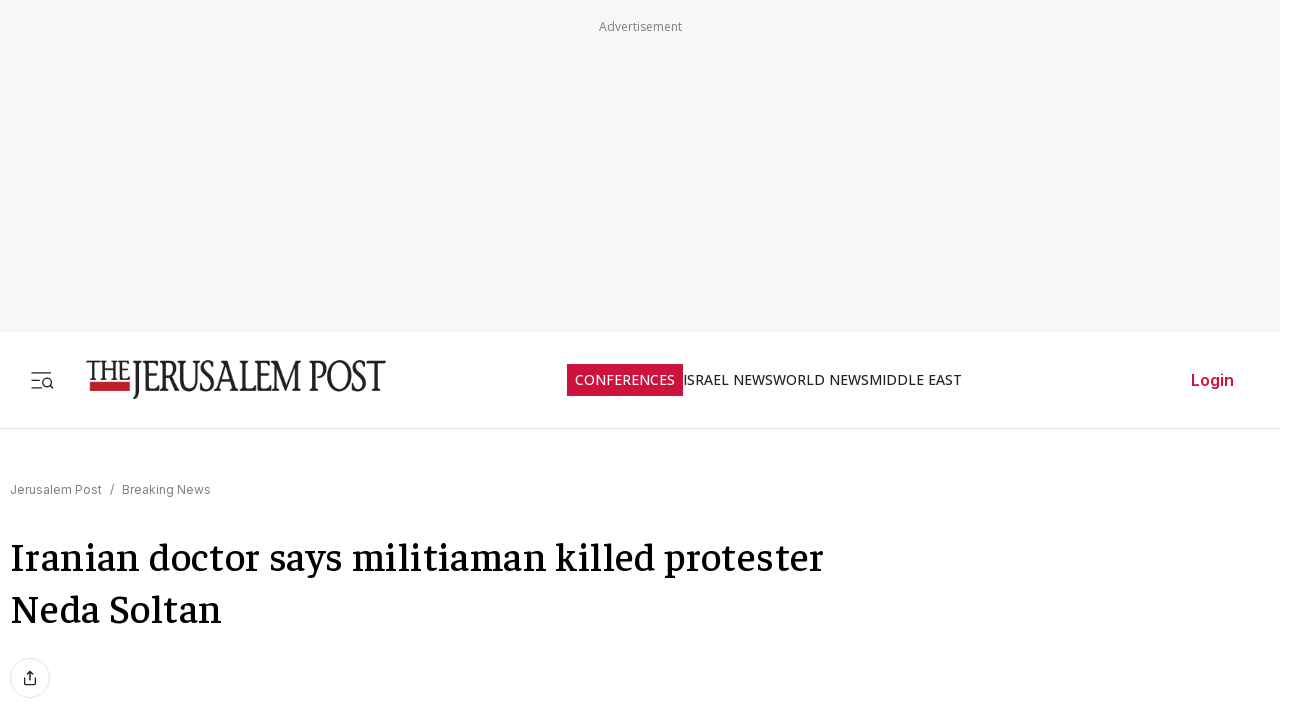

--- FILE ---
content_type: text/javascript
request_url: https://rumcdn.geoedge.be/f7ae3efe-f9e8-44be-8cf9-3b564afd5f4b/grumi.js
body_size: 95060
content:
var grumiInstance = window.grumiInstance || { q: [] };
(function createInstance (window, document, options = { shouldPostponeSample: false }) {
	!function r(i,o,a){function s(n,e){if(!o[n]){if(!i[n]){var t="function"==typeof require&&require;if(!e&&t)return t(n,!0);if(c)return c(n,!0);throw new Error("Cannot find module '"+n+"'")}e=o[n]={exports:{}};i[n][0].call(e.exports,function(e){var t=i[n][1][e];return s(t||e)},e,e.exports,r,i,o,a)}return o[n].exports}for(var c="function"==typeof require&&require,e=0;e<a.length;e++)s(a[e]);return s}({1:[function(e,t,n){var r=e("./config.js"),i=e("./utils.js");t.exports={didAmazonWin:function(e){var t=e.meta&&e.meta.adv,n=e.preWinningAmazonBid;return n&&(t=t,!i.isEmptyObj(r.amazonAdvIds)&&r.amazonAdvIds[t]||(t=e.tag,e=n.amzniid,t.includes("apstag.renderImp(")&&t.includes(e)))},setAmazonParametersToSession:function(e){var t=e.preWinningAmazonBid;e.pbAdId=void 0,e.hbCid=t.crid||"N/A",e.pbBidder=t.amznp,e.hbCpm=t.amznbid,e.hbVendor="A9",e.hbTag=!0}}},{"./config.js":5,"./utils.js":24}],2:[function(e,t,n){var l=e("./session"),r=e("./urlParser.js"),m=e("./utils.js"),i=e("./domUtils.js").isIframe,f=e("./htmlParser.js"),g=e("./blackList").match,h=e("./ajax.js").sendEvent,o=".amazon-adsystem.com",a="/dtb/admi",s="googleads.g.doubleclick.net",e="/pagead/",c=["/pagead/adfetch",e+"ads"],d=/<iframe[^>]*src=['"]https*:\/\/ads.\w+.criteo.com\/delivery\/r\/.+<\/iframe>/g,u={};var p={adsense:{type:"jsonp",callbackName:"a"+ +new Date,getJsUrl:function(e,t){return e.replace("output=html","output=json_html")+"&callback="+t},getHtml:function(e){e=e[m.keys(e)[0]];return e&&e._html_},shouldRender:function(e){var e=e[m.keys(e)[0]],t=e&&e._html_,n=e&&e._snippet_,e=e&&e._empty_;return n&&t||e&&t}},amazon:{type:"jsonp",callbackName:"apstag.renderImp",getJsUrl:function(e){return e.replace("/admi?","/admj?").replace("&ep=%7B%22ce%22%3A%221%22%7D","")},getHtml:function(e){return e.html},shouldRender:function(e){return e.html}},criteo:{type:"js",getJsHtml:function(e){var t,n=e.match(d);return n&&(t=(t=n[0].replace(/iframe/g,"script")).replace(/afr.php|display.aspx/g,"ajs.php")),e.replace(d,t)},shouldRender:function(e){return"loading"===e.readyState}}};function y(e){var t,n=e.url,e=e.html;return n&&((n=r.parse(n)).hostname===s&&-1<c.indexOf(n.pathname)&&(t="adsense"),-1<n.hostname.indexOf(o))&&-1<n.pathname.indexOf(a)&&(t="amazon"),(t=e&&e.match(d)?"criteo":t)||!1}function v(r,i,o,a){e=i,t=o;var e,t,n,s=function(){e.src=t,h({type:"adfetch-error",meta:JSON.stringify(l.meta)})},c=window,d=r.callbackName,u=function(e){var t,n=r.getHtml(e),e=(l.bustedUrl=o,l.bustedTag=n,r.shouldRender(e));t=n,(t=f.parse(t))&&t.querySelectorAll&&(t=m.map(t.querySelectorAll("[src], [href]"),function(e){return e.src||e.href}),m.find(t,function(e){return g(e).match}))&&h({type:"adfetch",meta:JSON.stringify(l.meta)}),!a(n)&&e?(t=n,"srcdoc"in(e=i)?e.srcdoc=t:((e=e.contentWindow.document).open(),e.write(t),e.close())):s()};for(d=d.split("."),n=0;n<d.length-1;n++)c[d[n]]={},c=c[d[n]];c[d[n]]=u;var u=r.getJsUrl(o,r.callbackName),p=document.createElement("script");p.src=u,p.onerror=s,p.onload=function(){h({type:"adfetch-loaded",meta:JSON.stringify(l.meta)})},document.scripts[0].parentNode.insertBefore(p,null)}t.exports={shouldBust:function(e){var t,n=e.iframe,r=e.url,e=e.html,r=(r&&n&&(t=i(n)&&!u[n.id]&&y({url:r}),u[n.id]=!0),y({html:e}));return t||r},bust:function(e){var t=e.iframe,n=e.url,r=e.html,i=e.doc,o=e.inspectHtml;return"jsonp"===(e=p[y(e)]).type?v(e,t,n,o):"js"===e.type?(t=i,n=r,i=(o=e).getJsHtml(n),l.bustedTag=n,!!o.shouldRender(t)&&(t.write(i),!0)):void 0},checkAndBustFriendlyAmazonFrame:function(e,t){(e=e.defaultView&&e.defaultView.frameElement&&e.defaultView.frameElement.id)&&e.startsWith("apstag")&&(l.bustedTag=t)}}},{"./ajax.js":3,"./blackList":4,"./domUtils.js":8,"./htmlParser.js":13,"./session":21,"./urlParser.js":23,"./utils.js":24}],3:[function(e,t,n){var i=e("./utils.js"),o=e("./config.js"),r=e("./session.js"),a=e("./domUtils.js"),s=e("./jsUtils.js"),c=e("./methodCombinators.js").before,d=e("./tagSelector.js").getTag,u=e("./constants.js"),e=e("./natives.js"),p=e.fetch,l=e.XMLHttpRequest,m=e.Request,f=e.TextEncoder,g=e.postMessage,h=[];function y(e,t){e(t)}function v(t=null){i.forEach(h,function(e){y(e,t)}),h.push=y}function b(e){return e.key=r.key,e.imp=e.imp||r.imp,e.c_ver=o.c_ver,e.w_ver=r.wver,e.w_type=r.wtype,e.b_ver=o.b_ver,e.ver=o.ver,e.loc=location.href,e.ref=document.referrer,e.sp=r.sp||"dfp",e.cust_imp=r.cust_imp,e.cust1=r.meta.cust1,e.cust2=r.meta.cust2,e.cust3=r.meta.cust3,e.caid=r.meta.caid,e.scriptId=r.scriptId,e.crossOrigin=!a.isSameOriginWin(top),e.debug=r.debug,"dfp"===r.sp&&(e.qid=r.meta.qid),e.cdn=o.cdn||void 0,o.accountType!==u.NET&&(e.cid=r.meta&&r.meta.cr||123456,e.li=r.meta.li,e.ord=r.meta.ord,e.ygIds=r.meta.ygIds),e.at=o.accountType.charAt(0),r.hbTag&&(e.hbTag=!0,e.hbVendor=r.hbVendor,e.hbCid=r.hbCid,e.hbAdId=r.pbAdId,e.hbBidder=r.pbBidder,e.hbCpm=r.hbCpm,e.hbCurrency=r.hbCurrency),"boolean"==typeof r.meta.isAfc&&(e.isAfc=r.meta.isAfc,e.isAmp=r.meta.isAmp),r.meta.hasOwnProperty("isEBDA")&&"%"!==r.meta.isEBDA.charAt(0)&&(e.isEBDA=r.meta.isEBDA),r.pimp&&"%_pimp%"!==r.pimp&&(e.pimp=r.pimp),void 0!==r.pl&&(e.preloaded=r.pl),e.site=r.site||a.getTopHostname(),e.site&&-1<e.site.indexOf("safeframe.googlesyndication.com")&&(e.site="safeframe.googlesyndication.com"),e.isc=r.isc,r.adt&&(e.adt=r.adt),r.isCXM&&(e.isCXM=!0),e.ts=+new Date,e.bdTs=o.bdTs,e}function w(t,n){var r=[],e=i.keys(t);return void 0===n&&(n={},i.forEach(e,function(e){void 0!==t[e]&&void 0===n[e]&&r.push(e+"="+encodeURIComponent(t[e]))})),r.join("&")}function E(e){e=i.removeCaspr(e),e=r.doubleWrapperInfo.isDoubleWrapper?i.removeWrapperXMP(e):e;return e=4e5<e.length?e.slice(0,4e5):e}function j(t){return function(){var e=arguments[0];return e.html&&(e.html=E(e.html)),e.tag&&(e.tag=E(e.tag)),t.apply(this,arguments)}}e=c(function(e){var t;e.hasOwnProperty("byRate")&&!e.byRate||(t=a.getAllUrlsFromAllWindows(),"sample"!==e.r&&"sample"!==e.bdmn&&t.push(e.r),e[r.isPAPI&&"imaj"!==r.sp?"vast_content":"tag"]=d(),e.urls=JSON.stringify(t),e.hc=r.hc,e.vastUrls=JSON.stringify(r.vastUrls),delete e.byRate)}),c=c(function(e){e.meta=JSON.stringify(r.meta),e.client_size=r.client_size});function A(e,t){var n=new l;n.open("POST",e),n.setRequestHeader("Content-type","application/x-www-form-urlencoded"),n.send(w(t))}function O(t,e){return o=e,new Promise(function(t,e){var n=(new f).encode(w(o)),r=new CompressionStream("gzip"),i=r.writable.getWriter();i.write(n),i.close(),new Response(r.readable).arrayBuffer().then(function(e){t(e)}).catch(e)}).then(function(e){e=new m(t,{method:"POST",body:e,mode:"no-cors",headers:{"Content-type":"application/x-www-form-urlencoded","Accept-Language":"gzip"}});p(e)});var o}function _(e,t){p&&window.CompressionStream?O(e,t).catch(function(){A(e,t)}):A(e,t)}function T(e,t){!r.hasFrameApi||r.frameApi||r.isSkipFrameApi?_(e,t):g.call(r.targetWindow,{key:r.key,request:{url:e,data:t}},"*")}r.frameApi&&r.targetWindow.addEventListener("message",function(e){var t=e.data;t.key===r.key&&t.request&&(_((t=t.request).url,t.data),e.stopImmediatePropagation())});var I,x={};function k(r){return function(n){h.push(function(e){if(e&&e(n),n=b(n),-1!==r.indexOf(o.reportEndpoint,r.length-o.reportEndpoint.length)){var t=r+w(n,{r:!0,html:!0,ts:!0});if(!0===x[t]&&!(n.rbu||n.is||3===n.rdType||n.et))return}x[t]=!0,T(r,n)})}}let S="https:",C=S+o.apiUrl+o.reportEndpoint;t.exports={sendInit:s.once(c(k(S+o.apiUrl+o.initEndpoint))),sendReport:e(j(k(S+o.apiUrl+o.reportEndpoint))),sendError:k(S+o.apiUrl+o.errEndpoint),sendDebug:k(S+o.apiUrl+o.dbgEndpoint),sendStats:k(S+o.apiUrl+(o.statsEndpoint||"stats")),sendEvent:(I=k(S+o.apiUrl+o.evEndpoint),function(e,t){var n=o.rates||{default:.004},t=t||n[e.type]||n.default;Math.random()<=t&&I(e)}),buildRbuReport:e(j(b)),sendRbuReport:T,processQueue:v,processQueueAndResetState:function(){h.push!==y&&v(),h=[]},setReportsEndPointAsFinished:function(){x[C]=!0},setReportsEndPointAsCleared:function(){delete x[C]}}},{"./config.js":5,"./constants.js":6,"./domUtils.js":8,"./jsUtils.js":14,"./methodCombinators.js":16,"./natives.js":17,"./session.js":21,"./tagSelector.js":22,"./utils.js":24}],4:[function(e,t,n){var d=e("./utils.js"),r=e("./config.js"),u=e("./urlParser.js"),i=r.domains,o=r.clkDomains,e=r.bidders,a=r.patterns.wildcards;var s,p={match:!1};function l(e,t,n){return{match:!0,bdmn:e,ver:t,bcid:n}}function m(e){return e.split("").reverse().join("")}function f(n,e){var t,r;return-1<e.indexOf("*")?(t=e.split("*"),r=-1,d.every(t,function(e){var e=n.indexOf(e,r+1),t=r<e;return r=e,t})):-1<n.indexOf(e)}function g(e,t,n){return d.find(e,t)||d.find(e,n)}function h(e){return e&&"1"===e.charAt(0)}function c(c){return function(e){var n,r,i,e=u.parse(e),t=e&&e.hostname,o=e&&[e.pathname,e.search,e.hash].join("");if(t){t=[t].concat((e=(e=t).split("."),d.fluent(e).map(function(e,t,n){return n.shift(),n.join(".")}).val())),e=d.map(t,m),t=d.filter(e,function(e){return void 0!==c[e]});if(t&&t.length){if(e=d.find(t,function(e){return"string"==typeof c[e]}))return l(m(e),c[e]);var a=d.filter(t,function(e){return"object"==typeof c[e]}),s=d.map(a,function(e){return c[e]}),e=d.find(s,function(t,e){return r=g(d.keys(t),function(e){return f(o,e)&&h(t[e])},function(e){return f(o,e)}),n=m(a[e]),""===r&&(e=s[e],i=l(n,e[r])),r});if(e)return l(n,e[r],r);if(i)return i}}return p}}function y(e){e=e.substring(2).split("$");return d.map(e,function(e){return e.split(":")[0]})}t.exports={match:function(e,t){var n=c(i);return t&&"IFRAME"===t.toUpperCase()&&(t=c(o)(e)).match?(t.rdType=2,t):n(e)},matchHB:(s=c(e),function(e){var e=e.split(":"),t=e[0],e=e[1],e="https://"+m(t+".com")+"/"+e,e=s(e);return e.match&&(e.bdmn=t),e}),matchAgainst:c,matchPattern:function(t){var e=g(d.keys(a),function(e){return f(t,e)&&h(a[e])},function(e){return f(t,e)});return e?l("pattern",a[e],e):p},isBlocking:h,getTriggerTypes:y,removeTriggerType:function(e,t){var n,r=(i=y(e.ver)).includes(t),i=1<i.length;return r?i?(e.ver=(n=t,(r=e.ver).length<2||"0"!==r[0]&&"1"!==r[0]||"#"!==r[1]||(i=r.substring(0,2),1===(t=r.substring(2).split("$")).length)?r:0===(r=t.filter(function(e){var t=e.indexOf(":");return-1===t||e.substring(0,t)!==n})).length?i.slice(0,-1):i+r.join("$")),e):p:e}}},{"./config.js":5,"./urlParser.js":23,"./utils.js":24}],5:[function(e,t,n){t.exports={"ver":"0.1","b_ver":"0.5.480","blocking":true,"rbu":0,"silentRbu":0,"signableHosts":[],"onRbu":1,"samplePercent":-1,"debug":true,"accountType":"publisher","impSampleRate":0.007,"statRate":0.05,"apiUrl":"//gw.geoedge.be/api/","initEndpoint":"init","reportEndpoint":"report","statsEndpoint":"stats","errEndpoint":"error","dbgEndpoint":"debug","evEndpoint":"event","filteredAdvertisersEndpoint":"v1/config/filtered-advertisers","rdrBlock":true,"ipUrl":"//rumcdn.geoedge.be/grumi-ip.js","altTags":[],"hostFilter":[],"maxHtmlSize":0.4,"reporting":true,"advs":{},"creativeWhitelist":{},"heavyAd":false,"cdn":"cloudfront","domains":{"moc.sesulplexip.tsaesu-btr":"1#1:65011","moc.321eunevahcnif":"1#1:65011","moc.xinus-lepat.3rt":"1#1:65011","moc.kcaskcurazile":"1#1:65011","moc.evelceg.nom":"1#1:65011","etis.ssapecar.363175-tsetal":"1#1:65011","moc.sgtvo":"1#1:65011","ofni.htaprider.7su-og":"1#1:65011","smetsys.draugefaselibom":"1#1:65011","moc.btr-mueda.rekcart":"1#1:65011","moc.noitaunitnocgnipoordelttek":"1#1:65011","moc.yrolgfeihc.sj":"1#1:65011","ecaps.raaroi":"1#1:65011","ofni.htaprider.4su-og":"1#1:65011","ofni.htaprider.5su-og":"1#1:65011","ecaps.erihpsoon":"1#1:65011","oi.citamdib.711sda":"1#1:65011","teb.krowtenda.ndc.z":"1#1:65011","moc.zkbsda":"1#1:65011","moc.stifenebswen":"1#1:65011","tser.givnigniht":"1#1:65011","aidem.noyrcvacca":"1#1:65011","moc.hcraesersreym":"1#1:65011","ten.swodniw.eroc.bew.31z.cewauetoz":"1#1:65011","ten.swodniw.eroc.bew.82z.ipiwroutru":"1#1:65011","orp.xovanirt":"1#1:65011","etis.gewdron":"1#1:65011","gro.crrjn":"1#1:65011","etis.nubrog":"1#1:65011","lol.relffark":"1#1:65011","moc.oixulfog.gi1jod37ccbuhg4v4u5d":"1#1:65011","moc.tcqlgswn":"1#1:65011","ten.swodniw.eroc.bew.31z.cckon9su8210gninrawsuriv":"1#1:65011","ten.swodniw.eroc.bew.31z.fshdplsu8210gninrawsuriv":"1#1:65011","moc.xm-noitulos-ppaia":"1#1:65011","moc.negtxenredael":"1#1:65011","moc.ioveh.ppa":"1#1:65011","uoyc.92swenyraunaj":"1#1:65011","zib.ralnaniris":"1#1:65011","etis.yabrevocsid":"1#1:65011","sbs.uzejigafer":"1#1:65011","moc.enozkcnysaidem":"1#1:65011","etis.orpleehwotua":"1#1:65011","tal.sutaih":"1#1:65011","ppa.naecolatigidno.mbxo7-ppa-yargnits":"1#1:65011","zyx.czf8ns92.ipa":"1#1:65011","ten.swodniw.eroc.bew.1z.ebavamilic":"1#1:65011","moc.ppaukoreh.0a16195c0f5c-seidtshtraelacihposorolf":"1#1:65011","moc.liarttovip":"1#1:65011","moc.norevllop":"1#1:65011","moc.2efillatigidhtlaeh.ppa":"1#1:65011","ecaps.egarevocrac.otua":"1#1:65011","tser.elpsaignir":"1#1:65011","etis.xulfrac":"1#1:65011","moc.drahs-noixulf":"1#1:65011","ten.swodniw.eroc.bew.82z.iiicezaoac":"1#1:65011","moc.ppaukoreh.91092fd67605-oidutsovotsen":"1#1:65011","ppa.naecolatigidno.rqbqa-swen-yliad":"1#1:65011","retnec.orepseddus":"1#1:65011","moc.ygetarts-latipac-htinez":"1#1:65011","ppa.naecolatigidno.7hz22-ppa-acro":"1#1:65011","ten.swodniw.eroc.bew.4z.ebefadod":"1#1:65011","ten.swodniw.eroc.bew.1z.eteuiteiop":"1#1:65011","ten.swodniw.eroc.bew.1z.ediwrunois":"1#1:65011","lol.vxepa":"1#1:65011","ecaps.ecivres-ytilauq.ofni":"1#1:65011","enilno.ac-mosni":"1#1:65011","tser.ircipocerp":"1#1:65011","tser.tosiducorp":"1#1:65011","ten.swodniw.eroc.bew.31z.82a8nesu8210gninrawsuriv":"1#1:65011","moc.edrubutacs":"1#1:65011","ten.swodniw.eroc.bew.31z.qhagszsu8210gninrawsuriv":"1#1:65011","enilno.lpihc":"1#1:65011","rb.moc.pivenicuoy":"1#1:65011","moc.enigne-ytsub":"1#1:65011","etis.urimak":"1#1:65011","moc.xregnos":"1#1:65011","wp.aonilew.li":"1#1:65011","etis.siwsagoywolf":"1#1:65011","ni.oc.yfirevnamuh.0lu2nc37ccbuhgo1it5d":"1#1:65011","ni.oc.yfirevnamuh.gisdrc37ccbuh0ivlt5d":"1#1:65011","moc.ikalmalerotcod.z3elm":"1#1:65011","moc.rebmekilcaidem":"1#1:65011","ur.46lavirp":"1#1:65011","ten.swodniw.eroc.bew.13z.temusobri":"1#1:65011","pohs.suidarbewdedleihs":"1#1:65011","orp.ilurbegoce":"1#1:65011","moc.ppaukoreh.ae943039cb52-ediug-enignekooc":"1#1:65011","ten.dferuza.30z.mahhhgwbjchb4eug-der5rbf8dumjkw2adanac":"1#1:65011","golb.hsem-arfni":"1#1:65011","retnec.apsirzneps":"1#1:65011","uci.jorosxil":"1#1:65011","ten.swodniw.eroc.bew.31z.c34pupivlzcsj821egassem":"1#1:65011","ni.oc.yfirevnamuh.gs3lec37ccbuhg7act5d":"1#1:65011","moc.ppaukoreh.937f3f0efe3a-17223-enivar-llits":"1#1:65011","ten.swodniw.eroc.bew.31z.noihsafsdikaraata":"1#1:65011","ten.swodniw.eroc.bew.31z.enilesor0100":"1#1:65011","moc.tsoobager":"1#1:65011","moc.loohcsgnivirdsonze.eludehcs":"1#1:65011","ten.swodniw.eroc.bew.1z.osaeaduz":"1#1:65011","moc.slokasakoj.liknerd":"1#1:65011","gro.latidrac.9dti":"1#1:65011","gro.moican-al":"1#1:65011","ecaps.noenik":"1#1:65011","etis.vedgnikcehc":"1#1:65011","moc.ppaukoreh.46be82eb9497-hcraeseryranilucimanydovalf":"1#1:65011","moc.miwssk.pj":"1#1:65011","orp.esirberap-ssalgiuo":"1#1:65011","ni.oc.yfirevnamuh.01h6pc37ccbuhov1kt5d":"1#1:65011","moc.xirotsaj":"1#1:65011","orp.tiddaaippa":"1#1:65011","ppa.naecolatigidno.2nzbc-001-ppa-daehremmah":"1#1:65011","moc.latrophcetegdirb.0ggupd37ccbuhob07u5d":"1#1:65011","evil.sllawnajortitna":"1#1:65011","zyx.c0i":"1#1:65011","moc.aidemlatigidytiliga.4v-ue-btr":"1#1:65011","ten.skreprallod":"1#1:65011","ten.dferuza.10z.xafewf3eed7dxbdd-vic":"1#1:65011","moc.gatbm":"1#1:65011","moc.ketuz-mivah.3rt":"1#1:65011","moc.btrtnenitnoctniop":"1#1:65011","moc.xmznel.2s":"1#1:65011","ecaps.chhcrul":"1#1:65011","pot.buhrider":"1#1:65011","ofni.htaprider.1su-og":"1#1:65011","moc.latigidmixe.4v-tsaesu-btr":"1#1:65011","ten.eralgda.enigne.3ettemocda":"1#1:65011","oi.vdarda.ipa-ahpla":"1#1:65011","moc.gnimagamuk.sj":"1#1:65011","ecaps.ecrops":"1#1:65011","etis.ssapecar.963175-tsetal":"1#1:65011","moc.iamorfsaedignidart.21ed":"1#1:65011","moc.ootxetnocse":"1#1:65011","moc.egdeniahcxirtam.020amb37ccbuh8kf0t5d":"1#1:65011","moc.jzwgnehc.www":"1#1:65011","tser.elfirefnoc":"1#1:65011","tser.luserorcim":"1#1:65011","etis.agoyaivwolf":"1#1:65011","ecaps.sioiem":"1#1:65011","enilno.azabvog":"1#1:65011","aidem.aioumhccar":"1#1:65011","moc.iamorfsaedignidart.51ed":"1#1:65011","ppa.naecolatigidno.ki28o-ppus-ssuc-soi":"1#1:65011","moc.egnih-ydaets":"1#1:65011","ni.oc.yfirevnamuh.gvtgpc37ccbuh03bkt5d":"1#1:65011","sbs.seirotssnehctik":"1#1:65011","moc.ygreneneerg-trams":"1#1:65011","moc.rfdetagnoleyrevnib":"1#1:65011","ni.oc.yfirevnamuh.0kdpjd37ccbuh0712u5d":"1#1:65011","moc.iamorfsaedignidart.61ed":"1#1:65011","tser.vnocsiteca":"1#1:65011","ur.vorvok-suiris-atenalp":"1#1:65011","moc.laguum.www":"1#1:65011","tser.noyrbarbez":"1#1:65011","moc.hsem-dilos":"1#1:65011","retnec.lycnaebelp":"1#1:65011","moc.afeddor.yalp":"1#1:65011","moc.sdakiced.krt":"1#1:65011","moc.ppaukoreh.60253a5f734f-37134-sdnas-tnaidar":"1#1:65011","moc.ppaukoreh.43ad2a667c59-rovalfevitatnemref":"1#1:65011","retnec.hcyobhtrep":"1#1:65011","aidem.cidartrana":"1#1:65011","moc.draob-pucnenil":"1#1:65011","moc.lp-metsys-ia-rewop":"1#1:65011","evil.kuytirucessdnefedcp":"1#1:65011","moc.afeddor.no":"1#1:65011","sbs.ipopokuxepim":"1#1:65011","tal.reeralf":"1#1:65011","ten.swodniw.eroc.bew.31z.uzjwhxsu9210gninrawsuriv":"1#1:65011","moc.oixulfog.0m22jd37ccbuhg8l1u5d":"1#1:65011","moc.lortnocbuhxulf":"1#1:65011","tser.tinamniffa":"1#1:65011","tser.ilpseallis":"1#1:65011","moc.pjarab-awuk":"1#1:65011","moc.ppaukoreh.63fefcf421a1-sepicer-maertslaem":"1#1:65011","moc.brobirc":"1#1:65011","moc.kr19tovseb":"1#1:65011","moc.evituohredlufer":"1#1:65011","moc.kcart9c.2":"1#1:65011","moc.ppaukoreh.84114398bcf3-worghtraelaitnesse":"1#1:65011","erots.pohsraey46yppah":"1#1:65011","moc.sydoom":"1#1:65011","retnec.tilatlpmop":"1#1:65011","moc.ioveh.yalp":"1#1:65011","pohs.tenbewdetrossa":"1#1:65011","ten.swodniw.eroc.bew.34z.ubogozre":"1#1:65011","moc.ppaukoreh.d7b09630a1b4-38053-hannavas-eltneg":"1#1:65011","moc.ppaukoreh.b5d55db60ca2-sepicer-balkooc":"1#1:65011","moc.tidercmcan":"1#1:65011","moc.ediugesworberuces":"1#1:65011","moc.rfodnetnin":"1#1:65011","moc.segapxov":"1#1:65011","moc.xevhuhcs":"1#1:65011","moc.egrus-avon":"1#1:65011","ten.swodniw.eroc.bew.11z.wolrainin":"1#1:65011","ppa.naecolatigidno.8a6w4-ppa-esrohaes":"1#1:65011","ni.oc.yfirevnamuh.gl6jhc37ccbuhgokdt5d":"1#1:65011","ten.swodniw.eroc.bew.31z.pohserutinruf71":"1#1:65011","etis.zytsatnrael":"1#1:65011","erots.htaprevelc":"1#1:65011","moc.mleh-sselemit":"1#1:65011","moc.ppaukoreh.dd2d61d4d290-suahnoihsaf":"1#1:65011","dlrow.egdirbwal":"1#1:65011","gro.osdlrow.31":"1#1:65011","gro.osdlrow.03":"1#1:65011","moc.ekynw1":"1#1:65011","ten.swodniw.eroc.bew.11z.nriesucoz":"1#1:65011","zyx.ytiligapissog.5nut":"1#1:65011","tser.ppairarbos":"1#1:65011","tser.rtnocottos":"1#1:65011","tser.epsernneps":"1#1:65011","moc.erots-muh":"1#1:65011","moc.rkrtkanohp":"1#1:65011","ten.swodniw.eroc.bew.33z.ewudinalap":"1#1:65011","ten.swodniw.eroc.bew.1z.igesigupav":"1#1:65011","ten.swodniw.eroc.bew.6z.efecugro":"1#1:65011","ten.swodniw.eroc.bew.12z.pelevishw":"1#1:65011","pohs.ecivresbewdelggor":"1#1:65011","ten.swodniw.eroc.bew.31z.pohserutinruf91":"1#1:65011","retnec.apsidasbus":"1#1:65011","sthcay.zapotkcots":"1#1:65011","ni.oc.kcilctobor.030doc37ccbuhg49jt5d":"1#1:65011","orp.mauqmun-77ecnanif":"1#1:65011","ten.swodniw.eroc.bew.11z.israegun":"1#1:65011","ten.swodniw.eroc.bolb.dsfds98jksdfhbjhfs":"1#1:65011","zyx.czcq.tyff":"1#1:65011","moc.mpcetagevitceffe.46317382lp":"1#1:65011","moc.cvbukimw":"1#1:65011","moc.acornusa":"1#1:65011","tser.roehtrasid":"1#1:65011","ur.atsap-al":"1#1:65011","moc.960kkpl.www":"1#1:65011","efil.golbstiehdnuseg":"1#1:65011","orp.dnebtnilf":"1#1:65011","moc.maerts-erepma":"1#1:65011","moc.efebolik.oralev":"1#1:65011","zib.55az":"1#1:65011","zyx.klatbom":"1#1:65011","ten.swodniw.eroc.bew.31z.rrre6ynplzcbf721egassem":"1#1:65011","aidem.ttelatarat":"1#1:65011","ofni.anareno":"1#1:65011","gro.buhhsacecnanif":"1#1:65011","enilno.wolfehtaerb":"1#1:65011","kcilc.rednefed-cp":"1#1:65011","moc.egdeniahcxavon.0eogid37ccbuh0jc1u5d":"1#1:65011","moc.as.krapsykcul":"1#1:65011","oi.citamdib.611sda":"1#1:65011","moc.dnmbs.ue.bi":"1#1:65011","ecaps.nkknik":"1#1:65011","orp.buhtylana.ffa":"1#1:65011","ten.tnorfduolc.5w8s2qxrbvwy1d":"1#1:65011","etis.ssapecar.863175-tsetal":"1#1:65011","moc.gnifrus-tsaf":"1#1:65011","aidem.irt.tsaesu-btr":"1#1:65011","ecaps.veevoc":"1#1:65011","moc.aeesud":"1#1:65011","ecaps.iddliug":"1#1:65011","ofni.og7etadpu":"1#1:65011","ten.tnorfduolc.a5xwms63w22p1d":"1#1:65011","ecaps.tunoriepa":"1#1:65011","moc.htelhta":"1#1:65011","moc.gnidartia-tsebeht":"1#1:65011","moc.kcirttolseht":"1#1:65011","tser.bulosuennu":"1#1:65011","retnec.nevabtsoig":"1#1:65011","retnec.rimmaecnac":"1#1:65011","ecaps.noitlocrep":"1#1:65011","enilno.ayletoh":"1#1:65011","ten.swodniw.eroc.bew.6z.enivucizay":"1#1:65011","ten.swodniw.eroc.bew.83z.crariafai":"1#1:65011","ten.swodniw.eroc.bew.1z.uuposonel":"1#1:65011","ni.oc.kcilctobor.0kc2lc37ccbuh857gt5d":"1#1:65011","di.ym.gnihsilbativni.thvnr":"1#1:65011","ppa.naecolatigidno.xmzwr-ppa-esrohaes":"1#1:65011","ppa.naecolatigidno.tlliw-2-ppa-esrohaes":"1#1:65011","tal.ddner":"1#1:65011","ten.swodniw.eroc.bew.31z.ks4kt0su9210gninrawsuriv":"1#1:65011","moc.latrophcetegdirb.gsr0kd37ccbuhg652u5d":"1#1:65011","moc.edompmjelcitra":"1#1:65011","moc.nexyvartun":"1#1:65011","semag.861gp":"1#1:65011","ed.sppiterevelc":"1#1:65011","moc.ovarilomas":"1#1:65011","ten.swodniw.eroc.bew.63z.iseregisip":"1#1:65011","ni.oc.kcilctobor.g8v7hc37ccbuh0qedt5d":"1#1:65011","retnec.emrephteru":"1#1:65011","retnec.serabdead":"1#1:65011","erots.pohsraey76yppah":"1#1:65011","aidem.lossaorram":"1#1:65011","moc.nozxkrowtengolb.apl":"1#1:65011","orp.masoirobal-77ecnanif":"1#1:65011","etisbew.hctaportra":"1#1:65011","tser.iralisorra":"1#1:65011","ten.swodniw.eroc.bew.82z.2hjlbketis":"1#1:65011","erots.pohsraey45yppah":"1#1:65011","erots.pohsraey35yppah":"1#1:65011","retnec.dacicnoulg":"1#1:65011","retnec.iveusaffar":"1#1:65011","tal.sapstrevol":"1#1:65011","ppa.naecolatigidno.bwvfe-2-ppa-yargnits":"1#1:65011","moc.srosivda-oiloftrop-salta":"1#1:65011","pohs.laicifoxamasac":"1#1:65011","lol.valfhsw":"1#1:65011","uoyc.03swenyraunaj":"1#1:65011","moc.gnirtm":"1#1:65011","ten.swodniw.eroc.bew.31z.enilesor320":"1#1:65011","cc.aretnom":"1#1:65011","ten.swodniw.eroc.bew.31z.tb9iyesu8210gninrawsuriv":"1#1:65011","moc.hsarcpat-oknilp":"1#1:65011","gro.ymedaca-egroflliks":"1#1:65011","erots.pohsraey05yppah":"1#1:65011","etis.dleifegayov":"1#1:65011","ppa.naecolatigidno.p2ng4-ppa-noil-aes":"1#1:65011","moc.elaseohsisa.www":"1#1:65011","ppa.naecolatigidno.6xu2x-ppa-acro":"1#1:65011","moc.yrovanas.ppa":"1#1:65011","evil.serucesseraccp":"1#1:65011","ppa.naecolatigidno.uabwx-ppa-retsbol":"1#1:65011","moc.rednawseluj":"1#1:65011","moc.oahcoanet.www":"1#1:65011","moc.lguvaxnh":"1#1:65011","moc.ativaxileh":"1#1:65011","evil.teinrufyenomrah":"1#1:65011","moc.roliat-aznig":"1#1:65011","etis.srotomevird":"1#1:65011","aidem.ozavajtsuaf":"1#1:65011","aidem.retnesabmi":"1#1:65011","ppa.naecolatigidno.hejhz-sepcirillihcder":"1#1:65011","moc.relba-driht":"1#1:65011","moc.egdir-yria":"1#1:65011","ten.swodniw.eroc.bolb.5063tropetile":"1#1:65011","sbs.teemteews":"1#1:65011","moc.lanruoj-idem":"1#1:65011","efil.eganemnez":"1#1:65011","ten.swodniw.eroc.bew.1z.wosiyowid":"1#1:65011","moc.srenimh":"1#1:65011","gro.063leb":"1#1:65011","ten.swodniw.eroc.bolb.2318erotsdipar":"1#1:65011","orp.ehsubdepnu":"1#1:65011","sbs.xodahiwug":"1#1:65011","moc.ppaukoreh.06430a496693-66187-sehcaer-gniliob":"1#1:65011","moc.reopj":"1#1:65011","moc.etuor-dnuobtsorf":"1#1:65011","moc.htlaehfoxobkcalb.swen":"1#1:65011","uci.kevrdnpl":"1#1:65011","su.weivrevolautpecnoc":"1#1:65011","moc.klcbnorot":"1#1:65011","pot.muspi-des-mine":"1#1:65011","ten.swodniw.eroc.bew.31z.7pvxj9su8210gninrawsuriv":"1#1:65011","moc.ppaukoreh.2867a6003a20-yroehtlarutcurtsrovalf":"1#1:65011","moc.tpyrc-evarb":"1#1:65011","moc.tcepsa-mraw":"1#1:65011","moc.pelatketsed":"1#1:65011","lol.aatoi":"1#1:65011","sdik.nacitav.3333":"1#1:65011","ni.oc.yfirevnamuh.gsqgdd37ccbuhgpmut5d":"1#1:65011","ten.swodniw.eroc.bew.63z.rainonerut":"1#1:65011","ten.swodniw.eroc.bew.22z.fadhpovev":"1#1:65011","moc.oixulfog.0n0ipd37ccbuhg1b6u5d":"1#1:65011","moc.semit-lacitcat":"1#1:65011","moc.sgtke.ndc":"1#1:65011","moc.deloac":"1#1:65011","moc.skramvitca.sj":"1#1:65011","etis.ssapecar.163175-tsetal":"1#1:65011","ecaps.etyhporpas":"1#1:65011","moc.nipshctilg":"1#1:65011","ecaps.fttfew":"1#1:65011","ecaps.ewwels":"1#1:65011","moc.draswen":"1#1:65011","tser.aberprpnon":"1#1:65011","retnec.coicsberof":"1#1:65011","moc.kraps-citenrebyc":"1#1:65011","evil.eocskerp":"1#1:65011","ten.swodniw.eroc.bew.33z.azaranem":"1#1:65011","kcilc.roxenpac":"1#1:65011","etis.egattocrovalf":"1#1:65011","gro.buhsdnuftiderc":"1#1:65011","ppa.naecolatigidno.jgjpe-ppa-nihcru":"1#1:65011","ten.swodniw.eroc.bew.31z.yradnoces-3110923033e3033e3033e":"1#1:65011","ten.swodniw.eroc.bew.1z.oegiiaeae":"1#1:65011","ten.swodniw.eroc.bew.31z.jetdetsu9210gninrawsuriv":"1#1:65011","moc.iamorfsaedignidart.41ed":"1#1:65011","etis.znxgenruoj":"1#1:65011","ppa.naecolatigidno.u36b2-ppa-laroc":"1#1:65011","moc.yawhtapyhtlaehruoy":"1#1:65011","ten.swodniw.eroc.bew.31z.fbkkzisu8210gninrawsuriv":"1#1:65011","ppa.naecolatigidno.z3muc-ppa-esrohaes":"1#1:65011","moc.nufxirtic.kcab":"1#1:65011","retnec.soppaitcon":"1#1:65011","aidem.mitnaoffos":"1#1:65011","ppa.naecolatigidno.ipnkl-3-ppa-yargnits":"1#1:65011","ten.swodniw.eroc.bew.63z.vezogawaz":"1#1:65011","ten.swodniw.eroc.bew.6z.amaduyubog":"1#1:65011","ni.oc.yfirevnamuh.0hokgc37ccbuhot6dt5d":"1#1:65011","moc.slaedroinesysae":"1#1:65011","pot.oozycc":"1#1:65011","ni.oc.kcilctobor.g1i8tc37ccbuh8l9nt5d":"1#1:65011","tal.esirp":"1#1:65011","pohs.snoitulosbewdetcerroc":"1#1:65011","moc.noisivepocsraelc":"1#1:65011","moc.xhkjnct":"1#1:65011","uci.edirtstxen":"1#1:65011","tser.nivnicessa":"1#1:65011","orp.muc-77ecnanif":"1#1:65011","erots.pohsraey06yppah":"1#1:65011","ten.swodniw.eroc.bew.31z.2vzkmrsu8210gninrawsuriv":"1#1:65011","ppa.naecolatigidno.57pyd-lortnoctsep":"1#1:65011","moc.lehctas-ranul":"1#1:65011","ten.swodniw.eroc.bew.1z.asnoisosht":"1#1:65011","moc.tselecnemele":"1#1:65011","ni.oc.kcilctobor.gc1ujc37ccbuh8n6ft5d":"1#1:65011","yb.dorpnameles":"1#1:65011","etis.ytuaebdecnalab":"1#1:65011","ni.oc.yfirevnamuh.ga12mc37ccbuhgm2ht5d":"1#1:65011","moc.opbtsewtsae.www":"1#1:65011","ten.swodniw.eroc.bew.1z.fusoyafal":"1#1:65011","ten.evrevatem":"1#1:65011","pohs.suidarbewdetcetorp":"1#1:65011","moc.egdeniahcxavon.giu3id37ccbuh0q51u5d":"1#1:65011","moc.ppaukoreh.00ac3c5c8996-ediug-evrucetsat":"1#1:65011","tser.lebabetnup":"1#1:65011","moc.ed-ia-xelf-rewop":"1#1:65011","aidem.truoftsipo":"1#1:65011","nur.tkmojelif":"1#1:65011","ten.swodniw.eroc.bolb.yvollccjohzqkjyevhpw0108":"1#1:65011","ten.swodniw.eroc.bew.1z.epadevhthp":"1#1:65011","ten.swodniw.eroc.bew.13z.eeigerut":"1#1:65011","moc.etinunoziroh":"1#1:65011","enilno.afotuferapeluvoz":"1#1:65011","evil.difuperp":"1#1:65011","ppa.naecolatigidno.otb3y-ppa-hsifnwolc":"1#1:65011","ten.swodniw.eroc.bew.31z.4bvc2hsu9210gninrawsuriv":"1#1:65011","ten.swodniw.eroc.bew.83z.yecofoyif":"1#1:65011","ten.swodniw.eroc.bew.1z.hwhwofup":"1#1:65011","pohs.dleihsbewdellawtfos":"1#1:65011","pohs.snoitulosorpva":"1#1:65011","moc.senagem-eabas":"1#1:65011","sbs.oronauliaravo":"1#1:65011","etis.xkcartobrut":"1#1:65011","gro.osrevrotom":"1#1:65011","retnec.igalpridef":"1#1:65011","moc.gninrael-elkniwt":"1#1:65011","uci.feqecjeb":"1#1:65011","ten.swodniw.eroc.bew.91z.1uyupnbhth":"1#1:65011","moc.sdaxlg.bda":"1#1:65011","moc.ironamayiram":"1#1:65011","erots.pohsraey27yppah":"1#1:65011","retnec.settainnag":"1#1:65011","moc.draug-delbaf":"1#1:65011","ni.oc.kcilctobor.0nfjnc37ccbuhopiit5d":"1#1:65011","scip.lbndnomaid":"1#1:65011","ppa.naecolatigidno.6bcfz-ppa-retsbol":"1#1:65011","ppa.naecolatigidno.dl2xt-ppa-supotco":"1#1:65011","moc.tsensxa":"1#1:65011","moc.pmacatemkv.nihplod":"1#1:65011","ten.swodniw.eroc.bew.9z.yefaiudef":"1#1:65011","tser.gocniicorc":"1#1:65011","tser.ullevretil":"1#1:65011","enilno.raguslativ":"1#1:65011","zyx.ddsiomeee":"1#1:65011","aidem.cessocsaid":"1#1:65011","latigid.tsooblatipac":"1#1:65011","ten.swodniw.eroc.bew.11z.umapucolul":"1#1:65011","moc.yfipohsym.wn-3peskp":"1#1:65011","moc.atadipad.www":"1#1:65011","aidem.retnirftuo":"1#1:65011","moc.werbdnaklaw":"1#1:65011","moc.repmub-erihppas":"1#1:65011","ten.dferuza.10z.yh6f5h7eud5e3b4h-fydrestrty":"1#1:65011","moc.ofni-ytinifni.4v-ue-btr":"1#1:65011","ofni.htaprider.2ue-og":"1#1:65011","moc.arimmaj.sj":"1#1:65011","moc.xinus-lepat.2rt":"1#1:65011","moc.tokako":"1#1:65011","moc.ecaciv.rentrap":"1#1:65011","ten.tnorfduolc.g4pvzepdaeq1d":"1#1:65011","ofni.htaprider.6su-og":"1#1:65011","moc.mitnedarp.sj":"1#1:65011","moc.sdaderk":"1#1:65011","teb.knilynit.ndc.z":"1#1:65011","moc.ridergnorts":"1#1:65011","ecaps.ciicol":"1#1:65011","ten.tnorfduolc.a7ftfuq9zux42d":"1#1:65011","ofni.htaprider.3su-og":"1#1:65011","ten.hcetiaor.gnikcart":"1#1:65011","ecaps.vtevir":"1#1:65011","ecaps.nkknilb":"1#1:65011","pohs.dohtemtseb":"1#1:65011","moc.aatividem":"1#1:65011","moc.ppaukoreh.7ed0470c07b7-buhovatsiv":"1#1:65011","retnec.kydalresim":"1#1:65011","aidem.avloslelap":"1#1:65011","aidem.assosoirts":"1#1:65011","erots.egagnorts":"1#1:65011","ten.swodniw.eroc.bew.34z.htiiovhc":"1#1:65011","latigid.yawmaerd":"1#1:65011","semoh.eiaisod":"1#1:65011","moc.dnalpuleporp":"1#1:65011","ten.swodniw.eroc.bew.91z.1yylpidfalrx":"1#1:65011","pohs.anitnegramh":"1#1:65011","uci.eevjmthn":"1#1:65011","ten.swodniw.eroc.bew.31z.uumreoora":"1#1:65011","moc.wolgekalaniraco":"1#1:65011","moc.tsenlateprewolf":"1#1:65011","moc.htapetulfnap":"1#1:65011","sbs.eruxohapenegem":"1#1:65011","aidem.mamratrats":"1#1:65011","aidem.artetmodda":"1#1:65011","moc.rfdetagnoleyrev":"1#1:65011","moc.modmslaicos":"1#1:65011","tser.roccalcune":"1#1:65011","moc.miskerl":"1#1:65011","erots.pohsraey16yppah":"1#1:65011","moc.yvoalpelgoog.www":"1#1:65011","ni.oc.setagtcennoc.ga2h5c37ccbuhodp7t5d":"1#1:65011","moc.skrowandbew":"1#1:65011","ten.swodniw.eroc.bew.6z.eluyuyavug":"1#1:65011","ten.swodniw.eroc.bew.1z.iduynoit":"1#1:65011","moc.etisppakcart.og":"1#1:65011","moc.ppaukoreh.224ee4a98799-tliuqnlik":"1#1:65011","etis.dnirgyliadeht":"1#1:65011","moc.arolelul":"1#1:65011","moc.rolhchcnoc":"1#1:65011","oc.ppaku":"1#1:65011","ten.swodniw.eroc.bew.31z.3ph21asu9210gninrawsuriv":"1#1:65011","lol.ttoj":"1#1:65011","uci.cqtfint":"1#1:65011","ten.swodniw.eroc.bew.83z.ugozuoawam":"1#1:65011","moc.latrophcetegdirb.04m8od37ccbuhofj4u5d":"1#1:65011","moc.latrophcetegdirb.096cod37ccbuh0jn4u5d":"1#1:65011","moc.teliotam":"1#1:65011","orp.sitibed-77ecnanif":"1#1:65011","pohs.akimok":"1#1:65011","etis.staeperpkciuq":"1#1:65011","ten.spuorgnoxidnel":"1#1:65011","etis.xelttorhtrac":"1#1:65011","pot.umscff":"1#1:65011","ue.estcatattad":"1#1:65011","moc.cinom-noznif":"1#1:65011","tal.rraehs":"1#1:65011","moc.htlaehfoxobkcalb":"1#1:65011","moc.aceulavneerg":"1#1:65011","ten.swodniw.eroc.bew.1z.iufigufup":"1#1:65011","ten.swodniw.eroc.bew.13z.ifaviiag":"1#1:65011","moc.latrophcetegdirb.gll3pd37ccbuh0ml5u5d":"1#1:65011","tser.lellaitarg":"1#1:65011","orp.muarsnessiw":"1#1:65011","etis.notsipdeeps":"1#1:65011","ten.rfpudoow":"1#1:65011","moc.adanacdnufroines":"1#1:65011","ten.swodniw.eroc.bew.31z.ytuaebaraata":"1#1:65011","ten.swodniw.eroc.bew.31z.enilesor800":"1#1:65011","moc.sddpos.dsa":"1#1:65011","oc.renedraglacolym":"1#1:65011","moc.aidemyhls":"1#1:65011","gro.osdlrow.82":"1#1:65011","moc.237-ym-gnk-hsd.trats":"1#1:65011","moc.iarumasegarevoc":"1#1:65011","pot.avrueop.pl":"1#1:65011","ten.swodniw.eroc.bew.31z.hp19q2su8210gninrawsuriv":"1#1:65011","moc.ppaukoreh.1f426b77892b-buhatneryp":"1#1:65011","enilno.axokaxakikirolil":"1#1:65011","latigid.ipaedocsys":"1#1:65011","moc.tsen-hctam":"1#1:65011","moc.pohssteltuoregiflihymmot":"1#1:65011","ten.swodniw.eroc.bew.31z.ocairuloreh":"1#1:65011","moc.jmkcots":"1#1:65011","moc.yawhtap-gnilkraps":"1#1:65011","ni.oc.yfirevnamuh.029imc37ccbuh80iht5d":"1#1:65011","ni.oc.kcilctobor.g1eemc37ccbuh8feht5d":"1#1:65011","gro.buhdnufhtlaew":"1#1:65011","sbs.osenokufec":"1#1:65011","ten.swodniw.eroc.bew.31z.283iwxsu9210gninrawsuriv":"1#1:65011","moc.rewopewdaer":"1#1:65011","ni.oc.yfirevnamuh.026kdd37ccbuh8rput5d":"1#1:65011","moc.egdeniahcxavon.04gggd37ccbuhgdc0u5d":"1#1:65011","kcilc.xetrocotua":"1#1:65011","su.syadothtlaeh":"1#1:65011","etis.ssapecar.953175-tsetal":"1#1:65011","moc.sdam3.4v-tsaesu-btr":"1#1:65011","ecaps.itnoibmys":"1#1:65011","moc.btrosdaeuh.4v-tsaesu-btr":"1#1:65011","eniw.tropbewlausac":"1#1:65011","ecaps.rooriq":"1#1:65011","zyx.kutal-5mrex":"1#1:65011","moc.tnetnoc-xepa":"1#1:65011","ecaps.aggarc":"1#1:65011","moc.erotsyalpmlap.2ndc":"1#1:65011","moc.tuodnl":"1#1:65011","etis.ssapecar.293175-tsetal":"1#1:65011","ten.swodniw.eroc.bew.91z.1ypydpalmotb":"1#1:65011","moc.dirgdnertaidem":"1#1:65011","tser.narraesirt":"1#1:65011","enilno.buhnoihsafnam":"1#1:65011","aidem.ekcirotnas":"1#1:65011","moc.tnuh-nrobmrots":"1#1:65011","ten.swodniw.eroc.bew.31z.co3glnsu8210gninrawsuriv":"1#1:65011","pohs.ecivresbewelggotrehtew":"1#1:65011","uci.jmazuxxj":"1#1:65011","ten.swodniw.eroc.bew.1z.paeaeaeaf":"1#1:65011","ni.oc.yfirevnamuh.gg2qkc37ccbuhg11gt5d":"1#1:65011","etis.agoyesoperup":"1#1:65011","ten.swodniw.eroc.bew.63z.ibnoitaa":"1#1:65011","moc.asuretnuhselpmas.62":"1#1:65011","moc.sbaltluavartun.www":"1#1:65011","ppa.naecolatigidno.s3xwc-ppa-elahw":"1#1:65011","pohs.anetloz.anetloz":"1#1:65011","moc.nufxirtic.kool":"1#1:65011","moc.sanifv":"1#1:65011","orp.xetidem":"1#1:65011","ten.swodniw.eroc.bew.82z.arusuwimiv":"1#1:65011","retnec.orbmiebmuc":"1#1:65011","pohs.avidelos":"1#1:65011","tal.ynnarc":"1#1:65011","ppa.naecolatigidno.uol3x-ppa-esrohaes":"1#1:65011","ppa.naecolatigidno.vro2g-002-ppa-daehremmah":"1#1:65011","ni.oc.skrowegdirblatigid.0uh3gd37ccbuh0460u5d":"1#1:65011","tser.zubmitihcs":"1#1:65011","moc.secnargarf-hp":"1#1:65011","retnec.ipmocitba":"1#1:65011","moc.edrevatlecs":"1#1:65011","moc.skrowandbew.www":"1#1:65011","ten.swodniw.eroc.bew.31z.piceduuol":"1#1:65011","ni.oc.yfirevnamuh.0ouujc37ccbuhoa7ft5d":"1#1:65011","moc.ppaukoreh.ba6c66a32bac-scimanydtnalpcimere":"1#1:65011","ecaps.edistepkrab":"1#1:65011","ni.oc.yfirevnamuh.gt40mc37ccbuh001ht5d":"1#1:65011","ni.oc.yfirevnamuh.0fj3oc37ccbuh0r0jt5d":"1#1:65011","moc.izehihscs":"1#1:65011","ten.swodniw.eroc.bew.11z.ulnoiselhw":"1#1:65011","ten.swodniw.eroc.bew.31z.hccyuisu9210gninrawsuriv":"1#1:65011","ten.swodniw.eroc.bew.31z.0e9j4fsu9210gninrawsuriv":"1#1:65011","moc.eguagesiw-bew":"1#1:65011","ten.swodniw.eroc.bew.82z.maynoisam":"1#1:65011","orp.utseteifni":"1#1:65011","ten.swodniw.eroc.bew.31z.wwpyitsu8210gninrawsuriv":"1#1:65011","tser.ocnepmerri":"1#1:65011","pohs.sdrower.pp":"1#1:65011","tser.nudopduesp":"1#1:65011","ppa.naecolatigidno.vcz9q-ppa-nihcru":"1#1:65011","ten.swodniw.eroc.bew.31z.w3xtt8su8210gninrawsuriv":"1#1:65011","zyx.otnevras":"1#1:65011","moc.siaramud-xuaepahc":"1#1:65011","moc.draoh-mutnauq":"1#1:65011","ten.swodniw.eroc.bew.91z.evowuuom":"1#1:65011","ten.swodniw.eroc.bew.1z.efiyerut":"1#1:65011","ten.swodniw.eroc.bew.63z.ovowoyiz":"1#1:65011","ni.oc.yfirevnamuh.gavblc37ccbuhoafgt5d":"1#1:65011","ten.swodniw.eroc.bew.31z.enilesor300":"1#1:65011","ten.swodniw.eroc.bew.31z.enilesor920":"1#1:65011","aidem.ehcsitpada":"1#1:65011","ni.oc.kcilctobor.gjr6nc37ccbuho56it5d":"1#1:65011","ten.swodniw.eroc.bew.31z.saeipomew":"1#1:65011","moc.sdhvkcr":"1#1:65011","moc.dloselasrof.www":"1#1:65011","tser.redomitarg":"1#1:65011","tser.ricsuikwag":"1#1:65011","ofni.orpcitylana":"1#1:65011","aidem.ffuobrimma":"1#1:65011","etis.efilevitcaerup":"1#1:65011","aidem.inaiplever":"1#1:65011","moc.ppaukoreh.b91ffb8d0b5d-ediug-senigneecips":"1#1:65011","ecaps.9oocirbaf":"1#1:65011","moc.pael-egarim":"1#1:65011","moc.tlob-hserf":"1#1:65011","ten.swodniw.eroc.bew.1z.umeguziz":"1#1:65011","pot.exouxl":"1#1:65011","ni.oc.yfirevnamuh.gmb7ec37ccbuh0g4ct5d":"1#1:65011","ten.swodniw.eroc.bew.31z.enilesor1a":"1#1:65011","retnec.ccairnocef":"1#1:65011","etis.airolaxerua":"1#1:65011","kcilc.retnecobor":"1#1:65011","moc.stcennoc-remusnoc.supl.pt-eeffocrats-su":"1#1:65011","dlrow.ressurtu":"1#1:65011","ten.swodniw.eroc.bew.02z.vibaeemee":"1#1:65011","ten.swodniw.eroc.bew.1z.gabaoebaf":"1#1:65011","aidem.sinimcsobs":"1#1:65011","moc.cra-ylevil":"1#1:65011","moc.ioveh.pup":"1#1:65011","ten.swodniw.eroc.bew.82z.awanraot":"1#1:65011","zyx.fdkfud":"1#1:65011","moc.laguum.krt":"1#1:65011","moc.pohscitatseht.t":"1#1:65011","ofni.htaprider.capa-og":"1#1:65011","moc.retsisv.kcap":"1#1:65011","moc.anylpalc":"1#1:65011","ten.etaberteg.c8ix4":"1#1:65011","zyx.ubdstr":"1#1:65011","moc.300ygolonhcet-gnivres.krt":"1#1:65011","bulc.efiltil":"1#1:65011","moc.0101rolocotohp":"1#1:65011","moc.egnahcxesdani":"1#1:65011","zyx.daibompxe":"1#1:65011","moc.6ndcmb.ndc":"1#1:65011","moc.esfa2g.sdanilram":"1#1:65011","moc.sgtke":"1#1:65011","au.777":"1#1:65011","moc.iclacnocic":"1#1:65011","enilno.yawhsid":"1#1:65011","retnec.rommiputsi":"1#1:65011","retnec.aipirmofir":"1#1:65011","etis.elbatbireht":"1#1:65011","gro.buhtsoobtiderc":"1#1:65011","ten.swodniw.eroc.bew.31z.4a6e9c7g":"1#1:65011","ten.swodniw.eroc.bew.31z.xcm1rw1olzcsj921egassem":"1#1:65011","ten.swodniw.eroc.bew.31z.q6qs3isu9210gninrawsuriv":"1#1:65011","moc.dhslbts":"1#1:65011","moc.asuretnuhselpmas.72":"1#1:65011","tser.aseacertlo":"1#1:65011","moc.enozetalumrofhcet.www":"1#1:65011","aidem.afrofatsni":"1#1:65011","retnec.eretsavoig":"1#1:65011","rf.altsoob":"1#1:65011","aidem.menebutset":"1#1:65011","aidem.lirabsabir":"1#1:65011","moc.ti.llihneerg":"1#1:65011","moc.metsysgnivilretteb":"1#1:65011","moc.enoemtopselgnis":"1#1:65011","ppa.naecolatigidno.3qt3a-ppa-daehremmah":"1#1:65011","tser.reugsubema":"1#1:65011","tser.gnopivlis":"1#1:65011","moc.oib-elesiomedam":"1#1:65011","erots.pohsraey26yppah":"1#1:65011","moc.ppaukoreh.2470d7ac968b-10-top-kcaj":"1#1:65011","moc.ppaukoreh.bfba0934b797-20-top-kcaj":"1#1:65011","ecaps.sugopoera":"1#1:65011","moc.yessydo-tolpkraps":"1#1:65011","moc.tseuq-ezeerbmlac":"1#1:65011","moc.eruclenitnes":"1#1:65011","kcilc.luosetad":"1#1:65011","ved.segap.csv-2pop":"1#1:65011","moc.ppaukoreh.a2e9eddea446-htworghtraecitenegipe":"1#1:65011","moc.ppaukoreh.426096fb3c80-epacshtraegnivlove":"1#1:65011","etis.robrahpam":"1#1:65011","moc.ybraen-slrig.www":"1#1:65011","ten.swodniw.eroc.bew.31z.zizu9nsu9210gninrawsuriv":"1#1:65011","ten.swodniw.eroc.bew.12z.adriighwat":"1#1:65011","moc.esuohatnit":"1#1:65011","moc.daczub":"1#1:65011","evil.tcetorpbewwenerwoncp":"1#1:65011","ten.swodniw.eroc.bew.31z.1g8u6d9f":"1#1:65011","enilno.lliuqhtap":"1#1:65011","etis.edirtspam":"1#1:65011","moc.dnob-rebyc":"1#1:65011","ten.swodniw.eroc.bew.34z.vapilitad":"1#1:65011","ten.swodniw.eroc.bew.83z.isiyhsodhc":"1#1:65011","ten.swodniw.eroc.bew.6z.natefuloo":"1#1:65011","pot.werxrx":"1#1:65011","tal.sisats":"1#1:65011","ofni.asuwolfaeh":"1#1:65011","tser.atslasideni":"1#1:65011","etis.epicertrams":"1#1:65011","tser.eghaeytelet":"1#1:65011","moc.smetsystnimrevlis":"1#1:65011","aidem.sopxeisrap":"1#1:65011","moc.skcots-lellarap":"1#1:65011","moc.nreyab-hcetralos":"1#1:65011","moc.ainotcaflevart":"1#1:65011","evil.rfytirucessecivrescp":"1#1:65011","retnec.cilassarap":"1#1:65011","ni.oc.yfirevnamuh.gp0aqc37ccbuhou2lt5d":"1#1:65011","ppa.naecolatigidno.a5lop-2-ppa-hsifnoil":"1#1:65011","moc.raebuballeb.www":"1#1:65011","etis.egfbsosm":"1#1:65011","moc.hsenildaeh":"1#1:65011","ten.swodniw.eroc.bew.02z.obubonires":"1#1:65011","ten.swodniw.eroc.bew.11z.uevishtre":"1#1:65011","moc.daorfam":"1#1:65011","em.enil-htlaeh.limronid1am":"1#1:65011","evil.ytilpop":"1#1:65011","tser.imacshcosi":"1#1:65011","moc.seluhvh.www":"1#1:65011","sbs.ojaxoxuv":"1#1:65011","moc.gniknab-yzoc":"1#1:65011","moc.taoc-dilos":"1#1:65011","moc.afeddor.koi":"1#1:65011","uci.fczmxjtz":"1#1:65011","moc.rebmit-detsorf":"1#1:65011","moc.tserc-nosmirc":"1#1:65011","ni.oc.yfirevnamuh.028emc37ccbuhg9eht5d":"1#1:65011","ppa.naecolatigidno.hlwx3-ppa-hsifnwolc":"1#1:65011","zyx.qenaebsimsak":"1#1:65011","ten.swodniw.eroc.bew.6z.mezrealht":"1#1:65011","moc.egdeniahcxavon.0a6qkd37ccbuh04i2u5d":"1#1:65011","moc.latrophcetegdirb.g6fmpd37ccbuhojg6u5d":"1#1:65011","moc.ocehcapanahoj.www":"1#1:65011","pohs.dkwdsogeht":"1#1:65011","moc.hsilbupdagnitekram":"1#1:65011","ofni.htaprider.ue-og":"1#1:65011","moc.oeevo.sda.401sda":"1#1:65011","moc.sm-tniopxda.4v-tsaesu-btr":"1#1:65011","ecaps.sttsiwt":"1#1:65011","oi.vdarda.ipa":"1#1:65011","moc.qethcah":"1#1:65011","ecaps.nocetponap":"1#1:65011","moc.xdanoev.10-xda":"1#1:65011","moc.ylatnm":"1#1:65011","ecaps.iennef":"1#1:65011","ten.dferuza.10z.jcvfrbtdfbrbrang-lbi":"1#1:65011","su.mroftalpda.ffrt":"1#1:65011","orp.olatsasotot":"1#1:65011","ten.swodniw.eroc.bew.31z.od6bxysu8210gninrawsuriv":"1#1:65011","moc.retpahc-rekcilf":"1#1:65011","ten.swodniw.eroc.bew.91z.ofaniwur":"1#1:65011","ten.swodniw.eroc.bew.02z.oraeuoore":"1#1:65011","ten.swodniw.eroc.bew.6z.imnoitac":"1#1:65011","pohs.hcettendeffer":"1#1:65011","etis.agofuy":"1#1:65011","ni.oc.yfirevnamuh.0luenc37ccbuh8beit5d":"1#1:65011","moc.sysitluav":"1#1:65011","ppa.naecolatigidno.diuef-ppa-hsifyllej":"1#1:65011","gro.buhhtworgtiforp":"1#1:65011","tal.eevir":"1#1:65011","moc.enoegor.www":"1#1:65011","moc.acitamtrat":"1#1:65011","ten.swodniw.eroc.bew.31z.obvcmpsu9210gninrawsuriv":"1#1:65011","moc.beworor":"1#1:65011","moc.noznif-tnemyap":"1#1:65011","moc.bulcsdoognteg.82":"1#1:65011","tser.arpiramtip":"1#1:65011","etis.erocxylanex.www":"1#1:65011","moc.nufxirtic.eca":"1#1:65011","zyx.llahecafrus":"1#1:65011","moc.retim-teiuq":"1#1:65011","moc.adanacdlrowecnanif":"1#1:65011","moc.dirgavoneulb":"1#1:65011","moc.newihsdc.522pj":"1#1:65011","moc.ynstraeh":"1#1:65011","aidem.izrevrpnon":"1#1:65011","evil.edstcetedorpcp":"1#1:65011","ni.oc.yfirevnamuh.gm0jlc37ccbuho0lgt5d":"1#1:65011","moc.ppaukoreh.0d4692853393-ssensuoicsnochtraednucef":"1#1:65011","moc.ppaukoreh.e9dd61843681-83171-enivar-mraw":"1#1:65011","sbs.ujarutonataf":"1#1:65011","ten.swodniw.eroc.bew.31z.n68ny6su9210gninrawsuriv":"1#1:65011","moc.latrophcetegdirb.034nld37ccbuhga13u5d":"1#1:65011","orp.ytuaeb-naelc":"1#1:65011","enilno.shtolcdooh":"1#1:65011","moc.erutnev-cihtym":"1#1:65011","moc.ue-ykcul.sda":"1#1:65011","tser.yoxehcubla":"1#1:65011","moc.ytnewthcraeselpmasym.dnif":"1#1:65011","moc.wonspitygrene":"1#1:65011","tser.traedgarbs":"1#1:65011","tser.rotibrulis":"1#1:65011","tser.cimopramir":"1#1:65011","moc.wonniarbretsam":"1#1:65011","retnec.acsaclklab":"1#1:65011","retnec.satycupmoc":"1#1:65011","moc.ppaukoreh.817dd97ae0c5-2-62-hsif-rats":"1#1:65011","moc.99dgb611.www":"1#1:65011","pohs.redleihsbewdetfihs":"1#1:65011","ten.swodniw.eroc.bew.1z.wecotitht":"1#1:65011","erots.pohsraey86yppah":"1#1:65011","ecaps.ediugtep":"1#1:65011","ni.oc.kcilctobor.0i91mc37ccbuho12ht5d":"1#1:65011","ppa.naecolatigidno.7xul3-2-ppa-laroc":"1#1:65011","moc.buhdaersseirots":"1#1:65011","ppa.naecolatigidno.lez9k-ppa-eltrut-aes":"1#1:65011","uci.evlovednim":"1#1:65011","moc.sulpshj":"1#1:65011","enilno.ffa7c":"1#1:65011","tal.lennur":"1#1:65011","ten.swodniw.eroc.bew.1z.gacibacum":"1#1:65011","orp.icnarxatnu":"1#1:65011","tser.amarbnetni":"1#1:65011","tser.eibbonetni":"1#1:65011","moc.eivamerup":"1#1:65011","moc.wercs-mlac":"1#1:65011","ten.swodniw.eroc.bew.31z.cisumerotser":"1#1:65011","enilno.etevotutivuxaz":"1#1:65011","zyx.axevmolp":"1#1:65011","tal.eeguog":"1#1:65011","ppa.naecolatigidno.uic3q-ppa-hsifrats":"1#1:65011","ten.swodniw.eroc.bew.34z.oreruthphc":"1#1:65011","aidem.insnurbuir":"1#1:65011","aidem.erbmortsid":"1#1:65011","ten.swodniw.eroc.bew.31z.df4hsnsu8210gninrawsuriv":"1#1:65011","moc.xmertsngised":"1#1:65011","moc.htapytefasrebyc":"1#1:65011","etis.xkcats-noez":"1#1:65011","etis.xetuorotua":"1#1:65011","ppa.naecolatigidno.r9mmf-2-ppa-yargnits":"1#1:65011","ten.swodniw.eroc.bew.31z.enilesor500":"1#1:65011","kcilc.ciasomude":"1#1:65011","ecaps.leufyalp":"1#1:65011","moc.tset-ekehtopa":"1#1:65011","moc.emulaxip":"1#1:65011","tal.rrednus":"1#1:65011","gro.osdlrow":"1#1:65011","moc.yssergorpmia":"1#1:65011","etis.sgolbepacsednas":"1#1:65011","moc.ruotlosa":"1#1:65011","moc.retsisv":"1#1:65011","moc.noznif-eunever":"1#1:65011","moc.spitredisnihcetyliad":"1#1:65011","tser.bmuboriaed":"1#1:65011","moc.c888ee.www":"1#1:65011","etis.erocxylanex":"1#1:65011","ecaps.sciportne":"1#1:65011","etis.hcaorppaesiw":"1#1:65011","moc.nortcele-wolfkraps":"1#1:65011","ten.3rfedop":"1#1:65011","ni.oc.kcilctobor.gkcjkc37ccbuhgfqft5d":"1#1:65011","aidem.memedoproc":"1#1:65011","moc.tluav-ynnus":"1#1:65011","ten.swodniw.eroc.bew.31z.udosozavro":"1#1:65011","ni.oc.yfirevnamuh.g7clpd37ccbuh8re6u5d":"1#1:65011","enilno.dnimlacigol.4v-tsaesu-btr":"1#1:65011","ten.dferuza.10z.fc7cmdkfeeva0hya-eex":"1#1:65011","ecaps.xaaxen":"1#1:65011","moc.yrotcafxda.tsaesu-btr":"1#1:65011","moc.iahliam.ca":"1#1:65011","ecaps.scimixorp":"1#1:65011","erots.nwoderup.p":"1#1:65011","moc.gnifrus-tsaf.psd":"1#1:65011","ved.segap.avatrekcolbda":"1#1:65011","moc.sgtvo.ndc":"1#1:65011","moc.crasmetsys.sj":"1#1:65011","moc.sulpxobvt":"1#1:65011","erots.nwoderup":"1#1:65011","etis.ssapecar.331175-tsetal":"1#1:65011","ten.tnorfduolc.oemwngu0ijm12d":"1#1:65011","moc.dhslbts.txe":"1#1:65011","moc.snoitairavkcrt":"1#1:65011","moc.iamorfsaedignidart.31ed":"1#1:65011","tser.rgsidetsoc":"1#1:65011","tser.talegganem":"1#1:65011","moc.yliadssenlleworuen.rwt":"1#1:65011","moc.orpggddedart":"1#1:65011","aidem.tabirongoc":"1#1:65011","aidem.atratdnacs":"1#1:65011","retnec.nocirobmis":"1#1:65011","ten.swodniw.eroc.bew.31z.550e83su8210gninrawsuriv":"1#1:65011","ten.swodniw.eroc.bew.31z.86cuaxsu8210gninrawsuriv":"1#1:65011","moc.yruf-motnahp":"1#1:65011","enilno.oidutsagoyrewop":"1#1:65011","moc.accigolaid":"1#1:65011","gro.buhhtworgyap":"1#1:65011","ni.oc.kcilctobor.gbgdpc37ccbuhge8kt5d":"1#1:65011","ten.swodniw.eroc.bew.31z.8f1b2d5h":"1#1:65011","pot.attenro":"1#1:65011","ten.swodniw.eroc.bew.31z.odefavipet":"1#1:65011","moc.ncrexxjz":"1#1:65011","moc.gnafoahdd":"1#1:65011","ten.swodniw.eroc.bew.4z.atitopoy":"1#1:65011","ten.swodniw.eroc.bew.34z.niwoleias":"1#1:65011","ni.oc.yfirevnamuh.02gngc37ccbuh028dt5d":"1#1:65011","moc.novimsert":"1#1:65011","sbs.arehtnelos":"1#1:65011","aidem.atsophturt":"1#1:65011","tal.issiri":"1#1:65011","ten.swodniw.eroc.bew.31z.1ohce3033e10923033e":"1#1:65011","ten.swodniw.eroc.bew.31z.103butsu9210gninrawsuriv":"1#1:65011","tal.nrat":"1#1:65011","uci.htlaewogla":"1#1:65011","etis.orpyticolevotua":"1#1:65011","ecaps.mratsni":"1#1:65011","orp.sibon-77ecnanif":"1#1:65011","uci.tesatad-hsac":"1#1:65011","moc.ppaukoreh.94a6e3feec31-ygolotnoecneirepxedoof":"1#1:65011","erots.iasolib":"1#1:65011","tal.retsul":"1#1:65011","moc.oidutsemarforez":"1#1:65011","moc.egdeniahcxavon.gfngid37ccbuhgic1u5d":"1#1:65011","pot.otnaler":"1#1:65011","moc.dlogreyalkcirb":"1#1:65011","evil.3tebxeb.www":"1#1:65011","moc.slaedtsewenneiviv":"1#1:65011","moc.sirap-euqinusnes":"1#1:65011","moc.drahs-htinez":"1#1:65011","aidem.ttanuticiv":"1#1:65011","moc.ppaukoreh.671c945507e4-emohxoxip":"1#1:65011","di.2taroprok-naturkerep":"1#1:65011","ppa.naecolatigidno.zudpb-ppa-laes":"1#1:65011","moc.jdevisulcxmada":"1#1:65011","tal.wweh":"1#1:65011","lol.ridan":"1#1:65011","ten.swodniw.eroc.bew.63z.cucamelir":"1#1:65011","moc.latrophcetegdirb.0fhfnd37ccbuh8v24u5d":"1#1:65011","moc.weiverlanruojnepoeht":"1#1:65011","aidem.yfmoetsid":"1#1:65011","aidem.ollpettal":"1#1:65011","uci.pmfeerfv":"1#1:65011","ppa.naecolatigidno.fsp4u-2-ppa-hsifrats":"1#1:65011","retnec.nullaryam":"1#1:65011","enilno.snedragfrutortsa":"1#1:65011","gro.buhlabolgyap":"1#1:65011","ni.oc.yfirevnamuh.g4e7qc37ccbuh070lt5d":"1#1:65011","moc.raabnavtreb":"1#1:65011","pohs.xamasac":"1#1:65011","ten.swodniw.eroc.bew.1z.emevitei":"1#1:65011","moc.tirfn":"1#1:65011","moc.sdtdnlr":"1#1:65011","moc.nalptrepxeyliad":"1#1:65011","moc.kkvaw7775fnnbj.www":"1#1:65011","etisbew.lativerup":"1#1:65011","aidem.uallibarts":"1#1:65011","moc.tiderc-onimul":"1#1:65011","moc.sseccaecnanifdaeer.apl":"1#1:65011","ten.swodniw.eroc.bew.02z.eeerutatis":"1#1:65011","ten.swodniw.eroc.bew.91z.utiyufil":"1#1:65011","kcilc.uupisebiw":"1#1:65011","moc.erih-ezimitpo":"1#1:65011","moc.ailerdnaviro":"1#1:65011","ten.swodniw.eroc.bew.83z.edevisnoit":"1#1:65011","uci.povrayr":"1#1:65011","zyx.atledknil":"1#1:65011","moc.awpmobw":"1#1:65011","moc.9qf87z":"1#1:65011","ni.oc.yfirevnamuh.grrukd37ccbuh0hk2u5d":"1#1:65011","ten.dferuza.10z.metg5hyevhdfuead-yrc":"1#1:65011","moc.pulod-nesiw.3rt":"1#1:65011","zyx.vdaelacs.rkcrt":"1#1:65011","oi.citamdib.201sda":"1#1:65011","zyx.563ebhfewa":"1#1:65011","ecaps.eiyhpipe":"1#1:65011","ofni.htaprider.rtluv-og":"1#1:65011","ten.tnorfduolc.g79cvqs8do9p3d":"1#1:65011","etis.ssapecar.263175-tsetal":"1#1:65011","moc.dib-yoj.ed-pmi-vda":"1#1:65011","moc.8831agem":"1#1:65011","ofni.htaprider.8su-og":"1#1:65011","lol.axryui.sppa":"1#1:65011","moc.ribej-fuloz.3rt":"1#1:65011","bulc.999rr.wd":"1#1:65011","tser.odrobangam":"1#1:65011","tser.olerpffurt":"1#1:65011","aidem.nnigaednu":"1#1:65011","aidem.ffucseked":"1#1:65011","retnec.vacnicidir":"1#1:65011","moc.tcurtsnoc-hguot":"1#1:65011","ppa.naecolatigidno.wjlju-2-ppa-nwarp-gnik":"1#1:65011","ni.oc.yfirevnamuh.g0j8lc37ccbuh83cgt5d":"1#1:65011","ten.metelliavort":"1#1:65011","sbs.igaklerd":"1#1:65011","wp.worram-thgirb.ku":"1#1:65011","etis.evil42swen":"1#1:65011","nuf.siop-seder-iares":"1#1:65011","golb.sserpxem":"1#1:65011","latigid.enildnert-sdnuf":"1#1:65011","lol.mmota":"1#1:65011","etis.xamevirdotua":"1#1:65011","moc.rewopewdaer.apl":"1#1:65011","tser.revvagocca":"1#1:65011","moc.aa83mm.www":"1#1:65011","ten.swodniw.eroc.bew.31z.2d1lnasu8210gninrawsuriv":"1#1:65011","ppa.naecolatigidno.il88t-ppa-noil-aes":"1#1:65011","ppa.naecolatigidno.gzruo-oejnoihsaf":"1#1:65011","retnec.lubatnadep":"1#1:65011","ten.swodniw.eroc.bew.31z.olechcizag":"1#1:65011","ten.swodniw.eroc.bew.5z.rutorauoz":"1#1:65011","retnec.igrivcsevs":"1#1:65011","orp.ocricfinam":"1#1:65011","latigid.emulov-sdnuf":"1#1:65011","moc.ed-atuneb":"1#1:65011","ten.swodniw.eroc.bew.31z.lwnzrmsu9210gninrawsuriv":"1#1:65011","moc.201rb":"1#1:65011","latigid.citnames-hsac":"1#1:65011","oi.sppareniatnoceruza.2sutsew.745c4b22-evawneerg.kfdgdhtrrrf":"1#1:65011","moc.ksedtroppusroines":"1#1:65011","erots.pohsraey65yppah":"1#1:65011","etis.ecnalabagoy":"1#1:65011","retnec.sivnittulg":"1#1:65011","retnec.gertsulfed":"1#1:65011","moc.ppaukoreh.965bda0e31cf-ediug-maertsecips":"1#1:65011","moc.ralosneergadanac":"1#1:65011","moc.pihc-ymoolg":"1#1:65011","moc.crasmetsys":"1#1:65011","latigid.ysseccus":"1#1:65011","tser.eterpartni":"1#1:65011","moc.seyderusni":"1#1:65011","moc.tiucricmadyoj":"1#1:65011","ten.swodniw.eroc.bew.31z.djnfosndlzcsj821egassem":"1#1:65011","orp.a-77ecnanif":"1#1:65011","ni.oc.yfirevnamuh.grftbc37ccbuh0q2bt5d":"1#1:65011","gro.spithtlaehtnioj.swen":"1#1:65011","moc.afeddor.kes":"1#1:65011","pohs.gnihtolcorvam":"1#1:65011","ten.swodniw.eroc.bew.31z.72dsgvsu9210gninrawsuriv":"1#1:65011","ten.swodniw.eroc.bew.22z.airoinuw":"1#1:65011","ten.swodniw.eroc.bew.13z.utigevol":"1#1:65011","ten.swodniw.eroc.bew.1z.giaatoron":"1#1:65011","ten.swodniw.eroc.bew.83z.dobatupaf":"1#1:65011","cc.7elttaddc2.www":"1#1:65011","tser.vartsafurg":"1#1:65011","tser.aseltasag":"1#1:65011","nuf.sedic-gnikid-zziws":"1#1:65011","moc.ppaukoreh.f573f4acb1b3-tnirpeulbetibdecnalab":"1#1:65011","moc.ppaukoreh.24d05b77cb5f-seton-sxirtamhsid":"1#1:65011","ppa.naecolatigidno.4h5bt-emoh-ruoy-roced":"1#1:65011","moc.pihsrotnem-raelc":"1#1:65011","ppa.naecolatigidno.pnsyx-2-ppa-acro":"1#1:65011","krow.kitner":"1#1:65011","moc.tiehdnusegnerreh.golb":"1#1:65011","moc.lativipla":"1#1:65011","moc.stsroftnemtaertriaf":"1#1:65011","wp.peditoz.ed":"1#1:65011","ten.swodniw.eroc.bew.1z.liaugaseg":"1#1:65011","ten.swodniw.eroc.bew.9z.iseuufaa":"1#1:65011","etis.63pohsk":"1#1:65011","lol.ybty":"1#1:65011","moc.latrophcetegdirb.0b37pd37ccbuh09q5u5d":"1#1:65011","ten.swodniw.eroc.bolb.9008erotsbolb":"1#1:65011","tser.azevacgored":"1#1:65011","tser.hcliennad":"1#1:65011","tser.nucojnapsi":"1#1:65011","ten.swodniw.eroc.bew.31z.2yxxo9su8210gninrawsuriv":"1#1:65011","moc.sniag-cimanyd":"1#1:65011","moc.wodaem-elap":"1#1:65011","moc.ovonidart":"1#1:65011","moc.32enif-serots":"1#1:65011","zyx.htapegagne":"1#1:65011","moc.kaerb-gninetsilg":"1#1:65011","tal.eepol":"1#1:65011","moc.scsqruttuo":"1#1:65011","ni.oc.kcilctobor.g15fvc37ccbuho52pt5d":"1#1:65011","ten.swodniw.eroc.bew.5z.sdtkwchateo":"1#1:65011","ni.oc.yfirevnamuh.g0rukd37ccbuhggk2u5d":"1#1:65011","moc.esuohatnit.sj":"1#1:65011","ecaps.sdadoc":"1#1:65011","moc.noisufsbup-sda.b-rekcart":"1#1:65011","moc.ur.kculagem":"1#1:65011","moc.sulpxobvt.sj":"1#1:65011","moc.yrolgfeihc":"1#1:65011","ecaps.rppraw":"1#1:65011","moc.eruceslrukcart":"1#1:65011","moc.oeevo.sda.201sda":"1#1:65011","moc.gatbm.ndc":"1#1:65011","ten.scirtem-ecnamrofrep":"1#1:65011","ten.tnorfduolc.64pgc8xmtcuu1d":"1#1:65011","ecaps.aimaelg":"1#1:65011","moc.xdanoev.20-xda":"1#1:65011","moc.danosiof.st":"1#1:65011","moc.4202-ylloj-atled":"1#1:65011","moc.btrosdaeuh.4v-ue-btr":"1#1:65011","orp.rtsidhtnax":"1#1:65011","moc.buhnogol.gb":"1#1:65011","tser.tiremurroc":"1#1:65011","moc.sekacswen":"1#1:65011","moc.lliks-prahs":"1#1:65011","ni.oc.kcilctobor.gcjpkc37ccbuh0m0gt5d":"1#1:65011","moc.10elob.www":"1#1:65011","ten.swodniw.eroc.bew.63z.upufoboy":"1#1:65011","uci.xukoqpg":"1#1:65011","ved.segap.kniltpircsppwen":"1#1:65011","ten.swodniw.eroc.bew.31z.y96tkfsu9210gninrawsuriv":"1#1:65011","orp.esroilnitjew":"1#1:65011","moc.iamorfsaedignidart.11ed":"1#1:65011","wp.aonilew.zn":"1#1:65011","tser.tosidnylop":"1#1:65011","tser.rerofggaip":"1#1:65011","etis.ballativarret.www":"1#1:65011","ppa.naecolatigidno.mvtjw-ppa-hsifnoil":"1#1:65011","moc.draobgnitartcudorp":"1#1:65011","moc.nufxirtic.eud":"1#1:65011","moc.kokojp":"1#1:65011","aidem.etuedminim":"1#1:65011","aidem.remarudifs":"1#1:65011","moc.erafevawrednaw":"1#1:65011","ten.swodniw.eroc.bew.11z.urufaearaf":"1#1:65011","ten.swodniw.eroc.bew.02z.vitoyefew":"1#1:65011","retnec.boliktnier":"1#1:65011","retnec.repyhpuder":"1#1:65011","zyx.enignerepap":"1#1:65011","sbs.xayudvivacalawex":"1#1:65011","moc.metsysgnivilretteb.swen":"1#1:65011","lol.ttihw":"1#1:65011","orp.aminim-77ecnanif":"1#1:65011","moc.wonrettebomem":"1#1:65011","retnec.apmytrugua":"1#1:65011","retnec.rtnirisrat":"1#1:65011","moc.elciroteg.won":"1#1:65011","moc.sdtknat":"1#1:65011","moc.anehseonehz.lbmircs":"1#1:65011","moc.ppaukoreh.05150fc74d84-ygolonemonehprovalf":"1#1:65011","moc.plxirtamhtworg":"1#1:65011","ten.swodniw.eroc.bew.31z.2d9b7f4h":"1#1:65011","ten.swodniw.eroc.bew.4z.adedunitus":"1#1:65011","ten.swodniw.eroc.bew.6z.omedooraez":"1#1:65011","ten.swodniw.eroc.bew.1z.idabaeal":"1#1:65011","moc.ppaukoreh.5079242bde94-ediug-drayrovalf":"1#1:65011","tser.anerarotni":"1#1:65011","tser.nifirretni":"1#1:65011","moc.enozcitevleh":"1#1:65011","moc.tsioj-mraw":"1#1:65011","ten.swodniw.eroc.bew.1z.etofonevit":"1#1:65011","enilno.utukoxupofamutometenov":"1#1:65011","ku.oc.stnatnuoccapms":"1#1:65011","moc.gesmil.www":"1#1:65011","ppa.naecolatigidno.3jmla-ppa-laroc":"1#1:65011","cc.mroftalphcet":"1#1:65011","moc.yadotrettebomem":"1#1:65011","orp.irvenzorid":"1#1:65011","orp.errejudanu":"1#1:65011","retnec.arimeiofni":"1#1:65011","ed.supmacpetstxen":"1#1:65011","moc.esrup-rebyc":"1#1:65011","ppa.lecrev.22-popsoi":"1#1:65011","ten.swodniw.eroc.bew.31z.enilesor900":"1#1:65011","moc.qoxem":"1#1:65011","moc.tsym-nedlog":"1#1:65011","gro.petselyhtlaehehtekat":"1#1:65011","moc.tfarksennam-gihafsgnutsiel":"1#1:65011","moc.kaepngiseedeno":"1#1:65011","moc.ppaukoreh.c4ae770b8ef9-55094-egarohcna-esnemmi":"1#1:65011","moc.ovrilonat":"1#1:65011","ten.swodniw.eroc.bew.5z.itowemay":"1#1:65011","latigid.tuokaerb-sdnuf":"1#1:65011","moc.iamorfsaedignidart.71ed":"1#1:65011","tser.erppoateid":"1#1:65011","kcilc.ovxil":"1#1:65011","ecaps.oitaunetta":"1#1:65011","moc.tnuom-tlov":"1#1:65011","aidem.tcelesarac":"1#1:65011","moc.noremactsuj":"1#1:65011","gro.xovirb":"1#1:65011","ni.oc.yfirevnamuh.glp1pc37ccbuh04tjt5d":"1#1:65011","pohs.secivresbewderetne":"1#1:65011","lol.eetom":"1#1:65011","ten.swodniw.eroc.bew.72z.aognoisap":"1#1:65011","moc.omropwolf":"1#1:65011","zyx.wjsaqsap":"1#1:65011","moc.htapneergeurt":"1#1:65011","moc.xitun-relov.a":"1#1:65011","moc.orphakin.sj":"1#1:65011","em.yapt.pukool":"1#1:65011","moc.akhtmsb.trap":"1#1:65011","ecaps.eiutalbatne":"1#1:65011","ecaps.uxxulf":"1#1:65011","moc.gnidemdevlohp":"1#1:65011","moc.gnimagamuk":"1#1:65011","moc.tceffedaibom":"1#1:65011","moc.ndcsca":"1#1:65011","etis.ssapecar.063175-tsetal":"1#1:65011","ten.tnorfduolc.zjnukhvghq9o2d":"1#1:65011","knil.ppa.ifos":"1#1:65011","kni.hcetgniruces":"1#1:65011","moc.sdaderk.ndc":"1#1:65011","enilno.jhghjhdrfolpb":"1#1:65011","enilno.orutuf-od-elortnoc":"1#1:65011","enilno.anefraq":"1#1:65011","retnec.catumaccar":"1#1:65011","ppa.yfilten.7a6480-sohtop-citamsirp":"1#1:65011","moc.tnauq-psirc":"1#1:65011","aidem.adraobsid":"1#1:65011","enilno.eldarcnuf":"1#1:65011","etis.eripslaem":"1#1:65011","ten.swodniw.eroc.bew.1z.ruterutru":"1#1:65011","ni.oc.yfirevnamuh.05l8dc37ccbuh8nmbt5d":"1#1:65011","moc.evil-etad-nolas":"1#1:65011","ppa.naecolatigidno.dmzys-levart-yruxul":"1#1:65011","moc.noiromxel":"1#1:65011","ppa.naecolatigidno.nf4r9-ppa-diuqs":"1#1:65011","lol.bbad":"1#1:65011","ten.swodniw.eroc.bew.31z.y6f5wdsu9210gninrawsuriv":"1#1:65011","ytuaeb.ssilbsgniddewhserf.5nut":"1#1:65011","tal.eevaelc":"1#1:65011","zyx.tesatad-hsac":"1#1:65011","moc.enilnoegrusyliadym.72":"1#1:65011","retsnom.eebmeglediga.vkvx":"1#1:65011","retnec.gorrailsid":"1#1:65011","ten.swodniw.eroc.bew.34z.euigizob":"1#1:65011","moc.latrophcetegdirb.0sebgc37ccbuhoa2dt5d":"1#1:65011","ni.oc.yfirevnamuh.gjo4hc37ccbuhgbddt5d":"1#1:65011","retnec.uoperagilo":"1#1:65011","aidem.ssairirtep":"1#1:65011","pohs.enevahkoob":"1#1:65011","ten.swodniw.eroc.bew.31z.0110923033e3033e3033e":"1#1:65011","moc.latrophcetegdirb.0h1ued37ccbuh85lvt5d":"1#1:65011","ppa.naecolatigidno.37cup-ppa-nihplod":"1#1:65011","moc.bmlvbm.v":"1#1:65011","moc.latrophcetegdirb.0t1iod37ccbuhgst4u5d":"1#1:65011","orp.itpurroc-77ecnanif":"1#1:65011","tser.abrabwobme":"1#1:65011","etis.lievrebme":"1#1:65011","tser.amedsepres":"1#1:65011","moc.etneicsnoc-erret":"1#1:65011","retnec.tniuqeimul":"1#1:65011","moc.tfirhcstiez-nekehtopa":"1#1:65011","retnec.rtnocerper":"1#1:65011","moc.yenwodsew":"1#1:65011","etis.orpedirobrut":"1#1:65011","retnec.pocymberet":"1#1:65011","moc.yrovanas":"1#1:65011","moc.sseorutnauq":"1#1:65011","moc.ppaukoreh.b93646c2cfd0-smetsyshtraecihpromoce":"1#1:65011","ten.swodniw.eroc.bew.33z.hcabociy":"1#1:65011","ten.swodniw.eroc.bew.91z.isirerut":"1#1:65011","moc.latrophcetegdirb.g0haod37ccbuh8gl4u5d":"1#1:65011","pot.tnus-atcid-rorre":"1#1:65011","moc.cbcbrutluc":"1#1:65011","pohs.ferydaertneveler":"1#1:65011","tser.lupavatrop":"1#1:65011","pohs.loshcettsafbew":"1#1:65011","orp.sulpesirberapsos":"1#1:65011","moc.dnedivid-neek":"1#1:65011","moc.tib-ytsorf":"1#1:65011","ppa.naecolatigidno.3iivk-ppa-yargnits":"1#1:65011","moc.egdeniahcxirtam.0omntf37ccbuh8aqbp5d":"1#1:65011","uci.rayxykt":"1#1:65011","pot.cbznot":"1#1:65011","uci.owbbtbyv":"1#1:65011","ved.segap.1kniltpircsppwen":"1#1:65011","ten.swodniw.eroc.bew.31z.enilesor100":"1#1:65011","moc.ocredderhseht":"1#1:65011","etis.ecivdaraelc":"1#1:65011","lol.owwolg":"1#1:65011","ten.swodniw.eroc.bew.31z.v09r9hsu9210gninrawsuriv":"1#1:65011","31.03.611.05":"1#1:65011","uci.ukedwwe":"1#1:65011","ppa.naecolatigidno.rj3j9-ppa-laroc":"1#1:65011","ten.swodniw.eroc.bew.11z.bbbocddddrofed":"1#1:65011","ppa.naecolatigidno.jh7ab-ppa-nihcru":"1#1:65011","ed.gewsgnurhanre.aruplg":"1#1:65011","enilno.lativragus":"1#1:65011","tser.clahcrrups":"1#1:65011","moc.ppaukoreh.2dbb87a95e56-yltnereffidtridpoleved":"1#1:65011","moc.ppaukoreh.685bebfe86e5-smaerdtridyliad":"1#1:65011","ed.eimedakakcilbralk":"1#1:65011","ten.swodniw.eroc.bew.5z.ooimomurig":"1#1:65011","ten.swodniw.eroc.bew.12z.eyageuuwad":"1#1:65011","ten.swodniw.eroc.bew.63z.aievivun":"1#1:65011","ten.swodniw.eroc.bew.31z.pohserutinruf21":"1#1:65011","yadot.wonyteicos":"1#1:65011","moc.ti.hcnarblatem":"1#1:65011","moc.yklatzzub":"1#1:65011","moc.stegdagtceleshcet.www":"1#1:65011","ppa.naecolatigidno.wa8il-ppa-llehsaes":"1#1:65011","evil.kuseitirucesstseuqercp":"1#1:65011","tser.diculnocal":"1#1:65011","moc.evirhtbuhefil.www":"1#1:65011","retsnom.eebmeglediga.drtu":"1#1:65011","aidem.idosiiluco":"1#1:65011","aidem.rogabvitca":"1#1:65011","evil.1tebxeb.www":"1#1:65011","ten.swodniw.eroc.bew.31z.d0ts3qsu8210gninrawsuriv":"1#1:65011","moc.tsoob-atlov":"1#1:65011","gro.esruocgnitirwevitaerc":"1#1:65011","orp.orpsedffo":"1#1:65011","ni.oc.yfirevnamuh.g636pc37ccbuh8i1kt5d":"1#1:65011","orp.setatpulov-77ecnanif":"1#1:65011","moc.won-sdrawer":"1#1:65011","ni.oc.yfirevnamuh.0vkjkd37ccbuhope2u5d":"1#1:65011","pohs.dkwdsogeht.ffo":"1#1:65011","moc.krowtendaxes":"1#4:1","moc.tfil3":{"crid=363564181&":"1#1:66186","crid=340661822&":"1#1:66186","crid=331427206&":"1#1:66186","crid=373300520&":"1#1:66186","crid=366535546&":"1#1:66186","crid=368843044&":"1#1:66186","crid=290075040&":"1#1:66186","crid=347505289&":"1#1:66186","crid=342960439&":"1#1:66186","crid=227438916&":"1#1:66186","crid=368935333&":"1#1:66186","crid=368390272&":"1#1:66186","crid=359463344&":"1#1:66186","crid=262168766&":"1#1:66186","crid=373066767&":"1#1:66186","crid=358920418&":"1#1:66186","crid=365365347&":"1#1:66186","crid=373549249&":"1#1:66186","crid=373904236&":"1#1:66186","crid=373904373&":"1#1:66186","crid=332942041&":"1#1:66186","crid=227357864&":"1#1:66186","crid=373427777&":"1#1:66186","crid=301849808&":"1#1:66186","crid=363564235&":"1#1:66186","crid=373054189&":"1#1:66186","crid=363807146&":"1#1:66186","crid=144486379&":"1#1:66186","crid=372756415&":"1#1:66186","crid=370261737&":"1#1:66186","crid=373055552&":"1#1:66186","crid=309447852&":"1#1:66186","crid=369574844&":"1#1:66186","crid=374212824&":"1#1:66186","crid=366553833&":"1#1:66186","crid=366549881&":"1#1:66186","crid=222701583&":"1#1:66186","crid=374161395&":"1#1:66186","crid=331991975&":"1#1:66186","crid=340786741&":"1#1:66186","crid=359050326&":"1#1:66186","crid=340662747&":"1#1:66186","crid=372701207&":"1#1:66186","crid=373551101&":"1#1:66186","crid=370261008&":"1#1:66186","crid=331403167&":"1#1:66186","crid=373946194&":"1#1:66186","crid=255827319&":"1#1:66186","crid=373703303&":"1#1:66186","crid=305158318&":"1#1:66186","crid=227121768&":"1#1:66186","crid=345839230&":"1#1:66186","crid=362257219&":"1#1:66186","crid=370260029&":"1#1:66186","crid=371110218&":"1#1:66186","crid=289309978&":"1#1:66186","crid=374015564&":"1#1:66186","crid=364630801&":"1#1:66186","crid=366528216&":"1#1:66186","crid=340653093&":"1#1:66186","crid=340903829&":"1#1:66186","crid=269966677&":"1#1:66186","crid=226984364&":"1#1:66186","crid=358781439&":"1#1:66186","crid=366769736&":"1#1:66186","crid=332831711&":"1#1:66186","crid=305109240&":"1#1:66186","crid=340654336&":"1#1:66186","crid=371415995&":"1#1:66186","crid=347505708&":"1#1:66186","crid=337959068&":"1#1:66186","crid=332068408&":"1#1:66186","crid=366880249&":"1#1:66186","crid=347845306&":"1#1:66186","crid=340687643&":"1#1:66186","crid=366528383&":"1#1:66186","crid=351293824&":"1#1:66186","crid=374017718&":"1#1:66186","crid=362252659&":"1#1:66186","crid=373059775&":"1#1:66186","crid=373054757&":"1#1:66186","crid=371863974&":"1#1:66186","crid=373420853&":"1#1:66186","crid=238054642&":"1#1:66186","crid=347620680&":"1#1:66186","crid=348515318&":"1#1:66186","crid=370259899&":"1#1:66186","crid=229252706&":"1#1:66186","crid=358202046&":"1#1:66186","crid=338984371&":"1#1:66186","crid=358822029&":"1#1:66186","crid=366534288&":"1#1:66186","crid=202912397&":"1#1:66186","crid=373420833&":"1#1:66186","crid=110505993&":"1#1:66186","crid=332673799&":"1#1:66186","crid=202753472&":"1#1:66186","crid=345282902&":"1#1:66186","crid=227388871&":"1#1:66186","crid=373424182&":"1#1:66186","crid=348205073&":"1#1:66186","crid=13875129&":"1#1:66186","crid=289296202&":"1#1:66186","crid=331421101&":"1#1:66186","crid=205173846&":"1#1:66186","crid=347900525&":"1#1:66186","crid=369607851&":"1#1:66186","crid=363809388&":"1#1:66186","crid=373676220&":"1#1:66186","crid=372776060&":"1#1:66186","crid=237003796&":"1#1:66186","crid=249910357&":"1#1:66186","crid=362733403&":"1#1:66186","crid=363809096&":"1#1:66186","crid=227033177&":"1#1:66186","crid=366529728&":"1#1:66186","crid=343460978&":"1#1:66186","crid=74535623&":"1#1:66186","crid=236226251&":"1#1:66186","crid=366770013&":"1#1:66186","crid=341803382&":"1#1:66186","crid=368403950&":"1#1:66186","crid=234537218&":"1#1:66186","crid=231590827&":"1#1:66186","crid=371849848&":"1#1:66186","crid=300172938&":"1#1:66186","crid=366680059&":"1#1:66186","crid=324969874&":"1#1:66186","crid=367327837&":"1#1:66186","crid=372337078&":"1#1:66186","crid=229821792&":"1#1:66186","crid=368378752&":"1#1:66186","crid=333619691&":"1#1:66186","crid=346803873&":"1#1:66186","crid=331893126&":"1#1:66186","crid=373703311&":"1#1:66186","crid=332052284&":"1#1:66186","crid=374074713&":"1#1:66186","crid=371937174&":"1#1:66186","crid=358780619&":"1#1:66186","crid=358806338&":"1#1:66186","crid=372686518&":"1#1:66186","crid=363404783&":"1#1:66186","crid=348450009&":"1#1:66186","crid=373421203&":"1#1:66186","crid=356169869&":"1#1:66186","crid=290047602&":"1#1:66186","crid=332092498&":"1#1:66186","crid=325068968&":"1#1:66186","crid=358435685&":"1#1:66186","crid=373548786&":"1#1:66186","crid=331975600&":"1#1:66186","crid=372686178&":"1#1:66186","crid=332940506&":"1#1:66186","crid=373422106&":"1#1:66186","crid=358922114&":"1#1:66186","crid=366706041&":"1#1:66186","crid=367328339&":"1#1:66186","crid=356667712&":"1#1:66186","crid=359137565&":"1#1:66186","crid=340799691&":"1#1:66186","crid=325326267&":"1#1:66186","crid=371957773&":"1#1:66186","crid=333032825&":"1#1:66186","crid=374018216&":"1#1:66186","crid=358783841&":"1#1:66186","crid=227347233&":"1#1:66186","crid=340653608&":"1#1:66186","crid=336619281&":"1#1:66186","crid=85047247&":"1#1:66186","crid=334279382&":"1#1:66186","crid=358782224&":"1#1:66186","crid=352414012&":"1#1:66186","crid=318871865&":"1#1:66186","crid=363806403&":"1#1:66186","crid=206622124&":"1#1:66186","crid=374318599&":"1#1:66186","crid=374151449&":"1#1:66186","crid=374017100&":"1#1:66186","crid=348065781&":"1#1:66186","crid=346803591&":"1#1:66186","crid=355228479&":"1#1:66186","crid=366770381&":"1#1:66186","crid=362003498&":"1#1:66186","crid=371828068&":"1#1:66186","crid=338222101&":"1#1:66186","crid=274090165&":"1#1:66186","crid=371129765&":"1#1:66186","crid=374017771&":"1#1:66186","crid=374018118&":"1#1:66186","crid=373708904&":"1#1:66186","crid=374161125&":"1#1:66186","crid=371201669&":"1#1:66186","crid=227147105&":"1#1:66186","crid=374018846&":"1#1:66186","crid=366550256&":"1#1:66186","crid=361786761&":"1#1:66186","crid=296559486&":"1#1:66186","crid=349343966&":"1#1:66186","crid=356706040&":"1#1:66186","crid=349221643&":"1#1:66186","crid=370478057&":"1#1:66186","crid=358196761&":"1#1:66186","crid=370500196&":"1#1:66186","crid=265940940&":"1#1:66186","crid=354242614&":"1#1:66186","crid=328850674&":"1#1:66186","crid=340083728&":"1#1:66186","crid=349629601&":"1#1:66186","crid=349314641&":"1#1:66186","crid=368899109&":"1#1:66186","crid=370657376&":"1#1:66186","crid=357517664&":"1#1:66186","crid=357165297&":"1#1:66186","crid=320931032&":"1#1:66186","crid=367457163&":"1#1:66186","crid=370661770&":"1#1:66186","crid=369005301&":"1#1:66186","crid=277127910&":"1#1:66186","crid=369293201&":"1#1:66186","crid=370690415&":"1#1:66186","crid=356664078&":"1#1:66186","crid=371110289&":"1#1:66186","crid=353987683&":"1#1:66186","crid=205424921&":"1#1:66186","crid=356770049&":"1#1:66186","crid=344288914&":"1#1:66186","crid=356684592&":"1#1:66186","crid=255425385&":"1#1:66186","crid=349699807&":"1#1:66186","crid=323515216&":"1#1:66186","crid=369005928&":"1#1:66186","crid=371713512&":"1#1:66186","crid=350331155&":"1#1:66186","crid=349556829&":"1#1:66186","crid=374331260&":"1#1:66186","crid=371110762&":"1#1:66186","crid=351456891&":"1#1:66186","crid=356979390&":"1#1:66186","crid=369039985&":"1#1:66186","crid=372745492&":"1#1:66186","crid=370845706&":"1#1:66186","crid=348481453&":"1#1:66186","crid=368547491&":"1#1:66186","crid=355281355&":"1#1:66186","crid=343164943&":"1#1:66186","crid=370495313&":"1#1:66186","crid=352188535&":"1#1:66186","crid=356659489&":"1#1:66186","crid=349595565&":"1#1:66186","crid=367674841&":"1#1:66186","crid=312384012&":"1#1:66186","crid=343841682&":"1#1:66186","crid=349347743&":"1#1:66186","crid=349248577&":"1#1:66186","crid=374023981&":"1#1:66186","crid=356858577&":"1#1:66186","crid=370604875&":"1#1:66186","crid=204078985&":"1#1:66186","crid=358173312&":"1#1:66186","crid=323715384&":"1#1:66186","crid=370694314&":"1#1:66186","crid=370486796&":"1#1:66186","crid=349463398&":"1#1:66186","crid=233947782&":"1#1:66186","crid=370490501&":"1#1:66186","crid=356778578&":"1#1:66186","crid=311104335&":"1#1:66186","crid=349295584&":"1#1:66186","crid=349291268&":"1#1:66186","crid=349782466&":"1#1:66186","crid=353946203&":"1#1:66186","crid=370671117&":"1#1:66186","crid=370911908&":"1#1:66186","crid=370505450&":"1#1:66186","crid=368292096&":"1#1:66186","crid=370711129&":"1#1:66186","crid=257658829&":"1#1:66186","crid=369224663&":"1#1:66186","crid=358037879&":"1#1:66186","crid=370721504&":"1#1:66186","crid=366427431&":"1#1:66186","crid=364353542&":"1#1:66186","crid=356652870&":"1#1:66186","crid=335755513&":"1#1:66186","crid=374026030&":"1#1:66186","crid=351163373&":"1#1:66186","crid=343837224&":"1#1:66186","crid=370662153&":"1#1:66186","crid=356614243&":"1#1:66186","crid=374184423&":"1#1:66186","crid=373966809&":"1#1:66186","crid=371074989&":"1#1:66186","crid=371311028&":"1#1:66186","crid=370443157&":"1#1:66186","crid=371306232&":"1#1:66186","crid=365942614&":"1#1:66186","crid=370467507&":"1#1:66186","crid=357912549&":"1#1:66186","crid=356820393&":"1#1:66186","crid=353966256&":"1#1:66186","crid=303662761&":"1#1:66186","crid=369004984&":"1#1:66186","crid=369009902&":"1#1:66186","crid=343168292&":"1#1:66186","crid=369013387&":"1#1:66186","crid=228949839&":"1#1:66186","crid=370846828&":"1#1:66186","crid=367710230&":"1#1:66186","crid=370663123&":"1#1:66186","crid=367526534&":"1#1:66186","crid=369009889&":"1#1:66186","crid=349572571&":"1#1:66186","crid=369010016&":"1#1:66186","crid=374176486&":"1#1:66186","crid=370468318&":"1#1:66186","crid=373851216&":"1#1:66186","crid=373844465&":"1#1:66186","crid=323546369&":"1#1:66186","crid=148996241&":"1#1:66186","crid=317793361&":"1#1:66186","crid=310617595&":"1#1:66186","crid=307820265&":"1#1:66186","crid=323555154&":"1#1:66186","crid=355839127&":"1#1:66186","crid=372384856&":"1#1:66186","crid=308840071&":"1#1:66186","crid=307813788&":"1#1:66186","crid=307813896&":"1#1:66186","crid=308953762&":"1#1:66186","crid=323995555&":"1#1:66186","crid=343458755&":"1#1:66186","crid=307816838&":"1#1:66186","crid=323580038&":"1#1:66186","crid=323616008&":"1#1:66186","crid=343077204&":"1#1:66186","crid=323548412&":"1#1:66186","crid=323549789&":"1#1:66186","crid=227733115&":"1#1:66186","crid=372408095&":"1#1:66186","crid=371591952&":"1#1:66186","crid=294746043&":"1#1:66186","crid=151127650&":"1#1:66186","crid=373907554&":"1#1:66186","crid=272716926&":"1#1:66186","crid=308365005&":"1#1:66186","crid=329944755&":"1#1:66186","crid=373427226&":"1#1:66186","crid=356003858&":"1#1:66186","crid=373474763&":"1#1:66186","crid=374028303&":"1#1:66186","crid=369165554&":"1#1:66186","crid=371286403&":"1#1:66186","crid=352151872&":"1#1:66186","crid=302250298&":"1#1:66186","crid=151167754&":"1#1:66186","crid=372978636&":"1#1:66186","crid=333975621&":"1#1:66186","crid=334496689&":"1#1:66186","crid=373502920&":"1#1:66186","crid=230113979&":"1#1:66186","crid=306830236&":"1#1:66186","crid=356008295&":"1#1:66186","crid=367585137&":"1#1:66186","crid=372996532&":"1#1:66186","crid=308366204&":"1#1:66186","crid=372951314&":"1#1:66186","crid=306538777&":"1#1:66186","crid=352578502&":"1#1:66186","crid=373672195&":"1#1:66186","crid=374022478&":"1#1:66186","crid=309595843&":"1#1:66186","crid=151167883&":"1#1:66186","crid=372799641&":"1#1:66186","crid=374029069&":"1#1:66186","crid=352212623&":"1#1:66186","crid=151127706&":"1#1:66186","crid=241772817&":"1#1:66186","crid=302397453&":"1#1:66186","crid=374189096&":"1#1:66186","crid=311134037&":"1#1:66186","crid=352142745&":"1#1:66186","crid=151127617&":"1#1:66186","crid=294762698&":"1#1:66186","crid=353995202&":"1#1:66186","crid=374081979&":"1#1:66186","crid=325487757&":"1#1:66186","crid=324822727&":"1#1:66186","crid=368738303&":"1#1:66186","crid=368733248&":"1#1:66186","crid=374203152&":"1#1:66186","crid=374232103&":"1#1:66186","crid=374231725&":"1#1:66186","crid=374231559&":"1#1:66186","crid=374033078&":"1#1:66186","crid=367790115&":"1#1:66186","crid=374223946&":"1#1:66186","crid=373995441&":"1#1:66186","crid=349915077&":"1#1:66186","crid=373995630&":"1#1:66186","crid=365836490&":"1#1:66186","crid=373326568&":"1#1:66186","crid=374042869&":"1#1:66186","crid=374011060&":"1#1:66186","crid=373998451&":"1#1:66186","crid=373057674&":"1#1:66186","crid=370430044&":"1#1:66186","crid=347953543&":"1#1:66186","crid=348119654&":"1#1:66186","crid=347667267&":"1#1:66186","crid=347568093&":"1#1:66186","crid=348887813&":"1#1:66186","crid=354079123&":"1#1:66186","crid=349349541&":"1#1:66186","crid=348701286&":"1#1:66186","crid=355858313&":"1#1:66186","crid=371700810&":"1#1:66186","crid=363355383&":"1#1:66186","crid=348897775&":"1#1:66186","crid=346108124&":"1#1:66186","crid=361445363&":"1#1:66186","crid=361447223&":"1#1:66186","crid=359221524&":"1#1:66186","crid=373872309&":"1#1:66186","crid=372513136&":"1#1:66186","crid=371822618&":"1#1:66186","crid=370191973&":"1#1:66186","crid=371822348&":"1#1:66186","crid=374145600&":"1#1:66186","crid=374152195&":"1#1:66186","crid=373150683&":"1#1:66186","crid=373150524&":"1#1:66186","crid=303481331&":"1#4:70311","crid=344242310&":"1#4:70311","crid=335471866&":"1#4:70311","crid=363320620&":"1#4:70311","crid=363325919&":"1#4:70311","crid=320466613&":"1#4:70311","crid=229326115&":"1#4:70311","crid=341387216&":"1#4:70311","crid=309499013&":"0#10:68086","crid=358182625&":"0#10:68086","crid=295320389&":"0#10:68086","crid=366411622&":"0#10:68086","crid=311276831&":"0#10:68086","crid=337244728&":"0#10:68086","crid=292765903&":"0#10:68086","crid=373744360&":"0#10:68086","crid=357370188&":"0#10:68086","crid=293336308&":"0#10:68086","crid=226197067&":"0#10:68086","crid=306249953&":"0#10:68086","crid=344847472&":"0#10:68086","crid=308949305&":"0#10:68086","crid=343803450&":"0#10:68086","crid=322517536&":"0#10:68086","crid=313046172&":"0#10:68086","crid=280365381&":"0#10:68086","crid=309001118&":"0#10:68086","crid=232180618&":"0#10:68086","crid=226861278&":"0#10:68086","crid=295457359&":"0#10:68086","crid=307827189&":"0#10:68086","crid=342806139&":"0#10:68086","crid=227070304&":"0#10:68086","crid=295679639&":"0#10:68086","crid=139428738&":"0#10:68086","crid=340199900&":"0#10:68086","crid=283598455&":"0#10:68086","crid=340206176&":"0#10:68086","crid=295738568&":"0#10:68086","crid=295471332&":"0#10:68086","crid=301903214&":"0#10:68086","crid=307768010&":"0#10:68086","crid=311382336&":"0#10:68086","crid=311448909&":"0#10:68086","crid=340328861&":"0#10:68086","crid=296265567&":"0#10:68086","crid=345355550&":"0#10:68086","crid=374203396&":"0#10:68086","crid=373736367&":"0#10:68086","crid=227118279&":"0#10:68086","crid=227633288&":"0#10:68086","crid=312952356&":"0#10:68086","crid=340629325&":"0#10:68086","crid=168830693&":"0#10:68086","crid=307868957&":"0#10:68086","crid=285939312&":"0#10:68086","crid=312002782&":"0#10:68086","crid=311927734&":"0#10:68086"},"moc.enozqehc.sbo":{"199836600*openx":"1#1:66186","202342903*prebid":"1#1:66186","189593346*openx":"1#1:66186","192130483*openx":"1#1:66186","202208187*triplelift":"1#1:66186","201809519*openx":"1#1:66186","195772513*openx":"1#1:66186","201959180*openx":"1#1:66186","202314345*openx":"1#1:66186","202300448*triplelift":"1#1:66186","193847905*openx":"1#1:66186","202211282*openx":"1#1:66186","196170267*openx":"1#1:66186","201613225*opera":"1#1:66186","201513602*openx":"1#1:66186","202341032*opera":"1#1:66186","201893874*openx":"1#1:66186","202123010*opera":"1#1:66186","201475812*openx":"1#1:66186","199761315*openx":"1#1:66186","194181532*amazon_uam":"1#1:66186","202344595*adyoulike":"1#1:66186","201941287*openx":"1#1:66186","202091032*adyoulike":"1#1:66186","202164122*adyoulike":"1#1:66186","197316881*opera":"1#1:66186","193093695*nativo":"1#1:66186","202211285*triplelift":"1#1:66186","193093695*seedtag":"1#1:66186","201970906*openx":"1#1:66186","201513601*openx":"1#1:66186","202024148*openx":"1#1:66186","197383175*openx":"1#1:66186","201564968*openx":"1#1:66186","202124711*adyoulike":"1#1:66186","200699788*triplelift":"1#1:66186","199408276*openx":"1#1:66186","202001337*openx":"1#1:66186","200720059*openx":"1#1:66186","202284474*openx":"1#1:66186","202154490*adyoulike":"1#1:66186","202317887*rhythmone":"1#1:66186","198747062*openx":"1#1:66186","190065868*openx":"1#1:66186","202275960*adyoulike":"1#1:66186","191245570*openx":"1#1:66186","202164121*adyoulike":"1#1:66186","197266618*openx":"1#1:66186","200089203*openx":"1#1:66186","196205975*openx":"1#1:66186","202342889*prebid":"1#1:66186","195700665*openx":"1#1:66186","202342897*prebid":"1#1:66186","190753158*openx":"1#1:66186","190665807*openx":"1#1:66186","202349954*prebid":"1#1:66186","202281845*xiaomi":"1#1:66186","202349775*startapp":"1#1:66186","181432750*startapp":"1#1:66186","202144646*openx":"1#1:66186","201301679*googleadx":"1#1:66186","201575915*pubmatic":"1#1:66186","202277996*opera":"1#1:66186","202168998*prebid":"1#1:66186","201273890*googleadx":"1#1:66186","202141865*webeye":"1#1:66186","201806658*opera":"1#1:66186","199696698*adyoulike":"1#1:66186","201568979*startapp":"1#1:66186","201075044*opera":"1#1:66186","202123518*adyoulike":"1#1:66186","202386584*opera":"1#1:66186","202045104*startapp":"1#1:66186","202260716*pubmatic":"1#1:66186","202303259*startapp":"1#1:66186","201784672*prebid":"1#1:66186","202156493*disqus":"1#1:66186","201963866*startapp":"1#1:66186","202165311*startapp":"1#1:66186","202361390*googleadx":"1#1:66186","197286496*smart":"1#1:66186","201641071*pubmatic":"1#1:66186","202303256*startapp":"1#1:66186","202260714*pubmatic":"1#1:66186","200252403*appnexus":"1#1:66186","201562154*inmobi":"1#1:66186","202309676*openx":"1#1:66186","196621845*adyoulike":"1#1:66186","202376370*smart":"1#1:66186","201742515*xiaomi":"1#1:66186","201568967*startapp":"1#1:66186","202277997*pubmatic":"1#1:66186","202286457*adyoulike":"1#1:66186","202141862*smart":"1#1:66186","202225107*adyoulike":"1#1:66186","201908774*xiaomi":"1#1:66186","201320917*appnexus":"1#1:66186","202358247*openx":"1#1:66186","201273892*googleadx":"1#1:66186","202277998*openx":"1#1:66186","201568968*startapp":"1#1:66186","202312930*webeye":"1#1:66186","201301682*seedtag":"1#1:66186","202263073*googleadx":"1#1:66186","201440806*openx":"1#1:66186","199761310*openx":"1#1:66186","202366587*openx":"1#1:66186","202203336*openx":"1#1:66186","202185080*prebid":"1#1:66186","202149505*appnexus":"1#1:66186","190566398*openx":"1#1:66186","189345420*openx":"1#1:66186","202214521*adyoulike":"1#1:66186","202340815*opera":"1#1:66186","202149497*disqus":"1#1:66186","189309932*openx":"1#1:66186","202369418*openx":"1#1:66186","202284195*openx":"1#1:66186","202129733*opera":"1#1:66186","202214523*adyoulike":"1#1:66186","202156226*openx":"1#1:66186","201983994*prebid":"1#1:66186","197063765*openx":"1#1:66186","201983736*adyoulike":"1#1:66186","201105952*openx":"1#1:66186","202340819*openx":"1#1:66186","202211364*openx":"1#1:66186","193963163*openx":"1#1:66186","202340816*adyoulike":"1#1:66186","201909447*opera":"1#1:66186","192399175*openx":"1#1:66186","202151220*disqus":"1#1:66186","172449661*openx":"1#1:66186","202373795*opera":"1#1:66186","201909447*adyoulike":"1#1:66186","202289805*openx":"1#1:66186","201983765*inmobi":"1#1:66186","202149497*prebid":"1#1:66186","201513610*openx":"1#1:66186","201984002*prebid":"1#1:66186","201932938*openx":"1#1:66186","202283390*openx":"1#1:66186","192608008*openx":"1#1:66186","202129729*opera":"1#1:66186","201570980*openx":"1#1:66186","201909448*disqus":"1#1:66186","202287409*openx":"1#1:66186","202308671*openx":"1#1:66186","202124591*triplelift":"1#1:66186","202340817*openx":"1#1:66186","202126358*index":"1#1:66186","200254654*prebid":"1#1:66186","170272584*openx":"1#1:66186","202287590*inmobi":"1#1:66186","202283865*openx":"1#1:66186","202287957*googleadx":"1#1:66186","202287957*prebid":"1#1:66186","202024692*adyoulike":"1#1:66186","199993001*openx":"1#1:66186","202314342*openx":"1#1:66186","202080836*triplelift":"1#1:66186","198130408*opera":"1#1:66186","193351378*startapp":"1#1:66186","202255878*openx":"1#1:66186","201964751*openx":"1#1:66186","202371120*xiaomi":"1#1:66186","199616292*opera":"1#1:66186","202146576*openx":"1#1:66186","202193647*opera":"1#1:66186","193351389*prebid":"1#1:66186","202333981*opera":"1#1:66186","202158993*triplelift":"1#1:66186","201887722*triplelift":"1#1:66186","202061572*adyoulike":"1#1:66186","202283865*startapp":"1#1:66186","201105903*openx":"1#1:66186","202049394*triplelift":"1#1:66186","202081202*triplelift":"1#1:66186","202314341*openx":"1#1:66186","202177049*openx":"1#1:66186","201687181*appnexus":"1#1:66186","201961820*seedtag":"1#1:66186","202153060*opera":"1#1:66186","199010234*seedtag":"1#1:66186","193351389*smart":"1#1:66186","199309766*openx":"1#1:66186","196556892*googleadx":"1#1:66186","195700666*openx":"1#1:66186","202287736*rhythmone":"1#1:66186","202340745*smart":"1#1:66186","202211365*openx":"1#1:66186","202370722*startapp":"1#1:66186","186168857*openx":"1#1:66186","202287950*prebid":"1#1:66186","202024682*prebid":"1#1:66186","201666129*triplelift":"1#1:66186","150079015*openx":"1#1:66186","202284201*openx":"1#1:66186","202037687*openx":"1#1:66186","200213273*opera":"1#1:66186","199435164*prebid":"1#1:66186","200212833*opera":"1#1:66186","196556893*adyoulike":"1#1:66186","196527959*startapp":"1#1:66186","201815577*openx":"1#1:66186","202362427*prebid":"1#1:66186","202371681*openx":"1#1:66186","201513800*prebid":"1#1:66186","196556896*googleadx":"1#1:66186","202341129*prebid":"1#1:66186","202055586*triplelift":"1#1:66186","202035754*openx":"1#1:66186","202126356*googleadx":"1#1:66186","201513800*googleadx":"1#1:66186","202287957*triplelift":"1#1:66186","201513800*adyoulike":"1#1:66186","202024681*adyoulike":"1#1:66186","202287958*prebid":"1#1:66186","202331921*opera":"1#1:66186","202357685*xiaomi":"1#1:66186","201229548*openx":"1#1:66186","202300449*openx":"1#1:66186","202061566*prebid":"1#1:66186","202341127*prebid":"1#1:66186","197953048*openx":"1#1:66186","202126358*adyoulike":"1#1:66186","202284978*teads":"1#1:66186","202061565*rhythmone":"1#1:66186","202335059*xiaomi":"1#1:66186","202344591*adyoulike":"1#1:66186","202162215*adyoulike":"1#1:66186","202169284*prebid":"1#1:66186","202343907*adyoulike":"1#1:66186","197119880*adyoulike":"1#1:66186","202169284*startapp":"1#1:66186","202169286*prebid":"1#1:66186","202169286*seedtag":"1#1:66186","202169284*appnexus":"1#1:66186","202343959*adyoulike":"1#1:66186","202169283*loopme":"1#1:66186","202169281*startapp":"1#1:66186","201983464*index":"1#1:66186","202002662*triplelift":"1#1:66186","202289557*triplelift":"1#1:66186","201940953*googleadx":"1#1:66186","202124991*startapp":"1#1:66186","197781700*openx":"1#1:66186","200045504*openx":"1#1:66186","202223556*openx":"1#1:66186","201887824*triplelift":"1#1:66186","202310755*triplelift":"1#1:66186","202366933*bigo":"1#1:66186","202166379*appnexus":"1#1:66186","202366931*adyoulike":"1#1:66186","202346790*triplelift":"1#1:66186","193005258*openx":"1#1:66186","201807856*triplelift":"1#1:66186","201983464*openx":"1#1:66186","199113819*appnexus":"1#1:66186","202345359*adyoulike":"1#1:66186","202340754*prebid":"1#1:66186","202343900*adyoulike":"1#1:66186","200577112*opera":"1#1:66186","202343902*adyoulike":"1#1:66186","202343942*adyoulike":"1#1:66186","202343899*adyoulike":"1#1:66186","196891457*disqus":"1#1:66186","202344611*adyoulike":"1#1:66186","200577106*opera":"1#1:66186","197365149*startapp":"0#10:68086","197365146*startapp":"0#10:68086"},"moc.tpadakcats.vrs":{"nativeid=12337564":"1#1:66186","nativeid=12363686":"1#1:66186","nativeid=12792745":"1#1:66186","nativeid=12826222":"1#1:66186","nativeid=12826214":"1#1:66186","nativeid=12826209":"1#1:66186","nativeid=12721155":"1#1:66186","nativeid=12900486":"1#1:66186","nativeid=12826216":"1#1:66186","nativeid=12826225":"1#1:66186","nativeid=12826212":"1#1:66186","nativeid=12197484":"1#1:66186","nativeid=12826207":"1#1:66186","nativeid=12826218":"1#1:66186","nativeid=12825567":"1#1:66186","nativeid=12825564":"1#1:66186","nativeid=12725979":"1#1:66186","nativeid=12826224":"1#1:66186","nativeid=12949329":"1#1:66186","nativeid=12778386":"1#1:66186","nativeid=12945163":"1#1:66186","nativeid=12826220":"1#1:66186","nativeid=12778399":"1#1:66186","nativeid=12826215":"1#1:66186","nativeid=10380924":"1#1:66186","nativeid=12778389":"1#1:66186","nativeid=12826392":"1#1:66186","nativeid=12826226":"1#1:66186","nativeid=12792432":"1#1:66186","nativeid=12738906":"1#1:66186","nativeid=12668992":"1#1:66186","nativeid=10564568":"1#1:66186","nativeid=12826208":"1#1:66186","nativeid=12725971":"1#1:66186","nativeid=12337566":"1#1:66186","nativeid=12951209":"1#1:66186","nativeid=12778396":"1#1:66186","nativeid=12826221":"1#1:66186","nativeid=12826227":"1#1:66186","nativeid=11366048":"1#1:66186","nativeid=12826213":"1#1:66186","nativeid=12337565":"1#1:66186","nativeid=12826210":"1#1:66186","nativeid=12872603":"1#1:66186","nativeid=5039846":"1#1:66186","nativeid=10940268":"1#1:66186","nativeid=12874788":"1#1:66186","nativeid=12656399":"1#1:66186","nativeid=11449449":"1#1:66186","nativeid=13012232":"1#1:66186","nativeid=12362748":"1#1:66186","nativeid=11929999":"1#1:66186","nativeid=12035720":"1#1:66186","nativeid=12915162":"1#1:66186","nativeid=13021807":"1#1:66186","nativeid=9958406":"1#1:66186","nativeid=11113122":"1#1:66186","nativeid=12741149":"1#1:66186","nativeid=11119342":"1#1:66186","nativeid=12462343":"1#1:66186","nativeid=12112115":"1#1:66186","nativeid=12083309":"1#1:66186","nativeid=12849557":"1#1:66186","nativeid=13021828":"1#1:66186","nativeid=13007031":"1#1:66186","nativeid=12642100":"1#1:66186","nativeid=12823876":"1#1:66186","nativeid=12633132":"1#1:66186","nativeid=6093275":"1#1:66186","nativeid=12486299":"1#1:66186","nativeid=12251664":"1#1:66186","nativeid=11120604":"1#1:66186","nativeid=10935897":"1#1:66186","nativeid=12627401":"1#1:66186","nativeid=12956825":"1#1:66186","nativeid=12363179":"1#1:66186","nativeid=12479023":"1#1:66186","nativeid=12325708":"1#1:66186","nativeid=12484351":"1#1:66186","nativeid=9495111":"1#1:66186","nativeid=12961575":"1#1:66186","nativeid=10861692":"1#1:66186","nativeid=12785372":"1#1:66186","nativeid=12786595":"1#1:66186","nativeid=12779243":"1#1:66186","nativeid=12599178":"1#1:66186","nativeid=12896595":"1#1:66186","nativeid=12716106":"1#1:66186","nativeid=11217877":"1#1:66186","nativeid=9749685":"1#1:66186","nativeid=12544359":"1#1:66186","nativeid=12856321":"1#1:66186","nativeid=12751376":"1#1:66186","nativeid=12751474":"1#1:66186","nativeid=12751477":"1#1:66186","nativeid=12751679":"1#1:66186","nativeid=13021135":"1#1:66186","nativeid=12751373":"1#1:66186","nativeid=12751678":"1#1:66186","nativeid=12751680":"1#1:66186","nativeid=12751682":"1#1:66186","nativeid=12751372":"1#1:66186","nativeid=12782634":"1#1:66186","nativeid=12681845":"1#1:66186","nativeid=12301123":"0#10:68086","nativeid=13004715":"0#10:68086","nativeid=12856518":"0#10:68086","nativeid=8859142":"0#10:68086","nativeid=12990246":"0#10:68086","nativeid=13003708":"0#10:68086","nativeid=12856524":"0#10:68086","nativeid=13004954":"0#10:68086","nativeid=13003696":"0#10:68086","nativeid=12301126":"0#10:68086","nativeid=13004949":"0#10:68086","nativeid=12856516":"0#10:68086","nativeid=13004958":"0#10:68086","nativeid=7138179":"0#10:68086","nativeid=13004723":"0#10:68086","nativeid=13018034":"1#12:60928"},"moc.citambup":{"ucrid=14060788021905789327":"1#1:66186","ucrid=13661413588615660977":"1#1:66186","ucrid=12191004398522042047":"1#1:66186","ucrid=7393633366880119488":"1#1:66186","ucrid=111946021395134120":"1#1:66186","ucrid=8527663844650188757":"1#1:66186","ucrid=13119190038767052708":"1#1:66186","ucrid=17914044623932394248":"1#1:66186","ucrid=4074200922860735460":"1#1:66186","ucrid=3841737718405883764":"1#1:66186","ucrid=11180599993217372114":"1#1:66186","ucrid=7260978309154904195":"1#1:66186","ucrid=8329273132337041028":"1#1:66186","ucrid=17851995642484616892":"1#1:66186","ucrid=3965679095187288068":"1#1:66186","ucrid=5761295145005342796":"1#1:66186","ucrid=11384471131812199018":"1#1:66186","ucrid=6268466656841326549":"1#1:66186","ucrid=3591900628003230244":"1#1:66186","ucrid=11792932271011298996":"1#1:66186","ucrid=12803835438925855021":"1#1:66186","ucrid=9701727066490678488":"1#1:66186","ucrid=1310512114834402757":"1#1:66186","ucrid=12446814283812682984":"1#1:66186","ucrid=18428259958319867090":"1#1:66186","ucrid=4849065038753102059":"1#1:66186","ucrid=14503865636940462911":"1#1:66186","ucrid=4529339566886673389":"1#1:66186","ucrid=18227310414437026224":"1#1:66186","ucrid=12830334650502038065":"1#1:66186","ucrid=4625801530410100913":"1#1:66186","ucrid=11441614379726411796":"1#1:66186","ucrid=11517842131818679263":"1#1:66186","ucrid=9752663665285875464":"1#1:66186","ucrid=9913773602919325117":"1#1:66186","ucrid=6359774795413439425":"1#1:66186","ucrid=9841794900222679013":"1#1:66186","ucrid=6121583687593599800":"1#1:66186","ucrid=17826820957583644556":"1#1:66186","ucrid=13085977951581774667":"1#1:66186","ucrid=13233457988441036829":"1#1:66186","ucrid=1710334519714303888":"1#1:66186","ucrid=3302392737845030941":"1#1:66186","ucrid=5528185372944823989":"1#1:66186","ucrid=14118508360222537307":"1#1:66186","ucrid=17684814401499168210":"1#1:66186","ucrid=14942979372056190869":"1#1:66186","ucrid=15951181427962526038":"1#1:66186","ucrid=7605877644339453642":"1#1:66186","ucrid=9343562376748664354":"1#1:66186","ucrid=17256604755284340681":"1#1:66186","ucrid=18163239220393623458":"1#1:66186","ucrid=14647698807487063933":"1#1:66186","ucrid=6392085080277012820":"1#1:66186","ucrid=12428256805225921876":"1#1:66186","ucrid=5385693552585782090":"1#1:66186","ucrid=16801246072912044399":"1#1:66186","ucrid=11750825008078980363":"1#1:66186","ucrid=4916479293550910711":"1#1:66186","ucrid=9239456382718666644":"1#1:66186","ucrid=1622542008517879525":"1#1:66186","ucrid=3383108234122426736":"1#1:66186","ucrid=7655034381697221073":"1#1:66186","ucrid=9566061732874570060":"1#1:66186","ucrid=291688431866902992":"1#1:66186","ucrid=15811599058756901575":"1#1:66186","ucrid=5245667502920245274":"1#1:66186","ucrid=8613956854246488935":"1#1:66186","ucrid=9926030063469023581":"1#1:66186","ucrid=206641268482200532":"1#1:66186","ucrid=2267086688168058732":"1#1:66186","ucrid=8254079032669721848":"1#1:66186","ucrid=12275744211227117576":"1#1:66186","ucrid=16616480364040641242":"1#1:66186","ucrid=14805361512442156142":"1#1:66186","ucrid=11253299627472411553":"1#1:66186","ucrid=15866695587038792065":"1#1:66186","ucrid=12945251073866288722":"1#1:66186","ucrid=17439195218662500938":"1#1:66186","ucrid=3248216238617891820":"1#1:66186","ucrid=5775288040570773190":"1#1:66186","ucrid=10995998550790348379":"1#1:66186","ucrid=6763004020488325325":"1#1:66186","ucrid=5007157292833698156":"1#1:66186","ucrid=13308308199425284963":"1#1:66186","ucrid=9274519339261946817":"1#1:66186","ucrid=7357203579959435684":"1#1:66186","ucrid=7828557905437651010":"1#1:66186","ucrid=11683903708613183465":"1#1:66186","ucrid=7100711579758350971":"1#1:66186","ucrid=9479493815144795340":"1#1:66186","ucrid=17189086599286192675":"1#1:66186","ucrid=2646738247524588595":"1#1:66186","ucrid=14394851855115836059":"1#1:66186","ucrid=9939169719926291700":"1#1:66186","ucrid=17449292766061020769":"1#1:66186","ucrid=6746169481336627513":"1#1:66186","ucrid=6370439111673791978":"1#1:66186","ucrid=1627294904035371713":"1#1:66186","ucrid=8470135696440636507":"1#1:66186","ucrid=12564448443859179198":"1#1:66186","ucrid=13122309514229385024":"1#1:66186","ucrid=4004709373769057828":"1#1:66186","ucrid=5296042534813891159":"1#1:66186","ucrid=5631134310181758810":"1#1:66186","ucrid=5614156684928243905":"1#1:66186","ucrid=7089282059680691020":"1#1:66186","ucrid=9481805939058828032":"1#1:66186","ucrid=17549678145425508884":"1#1:66186","ucrid=3740818817103337963":"1#1:66186","ucrid=10130332474950754703":"1#1:66186","ucrid=8310551949006964318":"1#1:66186","ucrid=11970144459277582131":"1#1:66186","ucrid=837981546548985723":"1#1:66186","ucrid=7943906743191471072":"1#1:66186","ucrid=14838718654586711916":"1#1:66186","ucrid=11671002448880568332":"1#1:66186","ucrid=18008266707330950220":"1#1:66186","ucrid=17883779373443589761":"1#1:66186","ucrid=14358847585592218057":"1#1:66186","ucrid=16457034744639568616":"1#1:66186","ucrid=6598357731802745003":"1#1:66186","ucrid=15026767463731706969":"1#1:66186","ucrid=1081820469367242333":"1#1:66186","ucrid=5644894161140944357":"1#1:66186","ucrid=13369886095875368083":"1#1:66186","ucrid=934215362663062827":"1#1:66186","ucrid=8476954781472546598":"1#1:66186","ucrid=10929191989381514657":"1#1:66186","ucrid=659776478478688163":"1#1:66186","ucrid=15336164263351160315":"1#1:66186","ucrid=7948952606179207266":"1#1:66186","ucrid=10844856683669761369":"1#1:66186","ucrid=6477363302573624257":"1#1:66186","ucrid=9561634826537151723":"1#1:66186","ucrid=6150128074631480205":"1#1:66186","ucrid=3636060827098103928":"1#1:66186","ucrid=14630709909417236091":"1#1:66186","ucrid=3298383209480135440":"1#1:66186","ucrid=16550614515410135113":"1#1:66186","ucrid=5976706454931658134":"1#1:66186","ucrid=1161892601165580591":"1#1:66186","ucrid=13798088536543562013":"1#1:66186","ucrid=6708572839363013329":"1#1:66186","ucrid=15234016793399383954":"1#1:66186","ucrid=13215605947197086098":"1#1:66186","ucrid=5932819233754145806":"1#1:66186","ucrid=2905595696036512443":"1#1:66186","ucrid=12768597297363045639":"1#1:66186","ucrid=16011474286218763441":"1#1:66186","ucrid=8468018389254478766":"1#1:66186","ucrid=6395663891380314732":"1#1:66186","ucrid=4038479584285279453":"1#1:66186","ucrid=10893305944871704984":"1#1:66186","ucrid=12555246116685260894":"1#1:66186","ucrid=11400804514155976005":"1#1:66186","ucrid=18018883992253058092":"1#1:66186","ucrid=4287035134920574486":"1#1:66186","ucrid=1426862733642289343":"1#1:66186","ucrid=2705684535163313029":"1#1:66186","ucrid=11458958314946859587":"1#1:66186","ucrid=17132071483944313317":"1#1:66186","ucrid=6693982793992860499":"1#1:66186","ucrid=12956638789617272129":"1#1:66186","ucrid=8779878409162049422":"1#1:66186","ucrid=3246416029885160989":"1#1:66186","ucrid=12633299244473824793":"1#1:66186","ucrid=4048259275063705631":"1#1:66186","ucrid=7215837724924497844":"1#1:66186","ucrid=2170799216171383758":"1#1:66186","ucrid=13547874649892502802":"1#1:66186","ucrid=11408944398305250822":"1#1:66186","ucrid=6227147511536907257":"1#1:66186","ucrid=3377687432904630396":"1#1:66186","ucrid=9862621265557390560":"1#1:66186","ucrid=18042762726215828107":"1#1:66186","ucrid=14741892381910292802":"1#1:66186","ucrid=7987247152222744904":"1#1:66186","ucrid=13557583987100491427":"1#1:66186","ucrid=16525802459865635941":"1#1:66186","ucrid=15126687957347512385":"1#1:66186","ucrid=2060129843540965907":"1#1:66186","ucrid=9038196696171450803":"1#1:66186","ucrid=7724619220138400276":"1#1:66186","ucrid=13369251021777375883":"1#1:66186","ucrid=9224693699251001904":"1#1:66186","ucrid=461853208780973655":"1#1:66186","ucrid=16019445922716873939":"1#1:66186","ucrid=11109320565901638494":"1#1:66186","ucrid=9747852134262357728":"1#1:66186","ucrid=1675863098204937343":"1#1:66186","ucrid=8996848254411168399":"1#1:66186","ucrid=17439341767811574126":"1#1:66186","ucrid=8498950908874333960":"1#1:66186","ucrid=12441197784577066743":"1#1:66186","ucrid=127823222791245330":"1#1:66186","ucrid=18196955991424682524":"1#1:66186","ucrid=12576653960528763340":"1#1:66186","ucrid=12624467873315586827":"1#1:66186","ucrid=7888172392065975481":"1#1:66186","ucrid=17122005352657720137":"1#1:66186","ucrid=10360932881997713451":"1#1:66186","ucrid=5310645819382969201":"1#1:66186","ucrid=192193185472302971":"1#1:66186","ucrid=7703748138809646297":"1#1:66186","ucrid=3647597666420833934":"1#1:66186","ucrid=7633483740128920276":"1#1:66186","ucrid=135588938228615633":"1#1:66186","ucrid=16635537629333316311":"1#1:66186","ucrid=15475697433302217533":"1#1:66186","ucrid=8982126787538590125":"1#1:66186","ucrid=7942724709691948889":"1#1:66186","ucrid=17863762039467534812":"1#1:66186","ucrid=12552657153920403599":"1#1:66186","ucrid=12874819057325240451":"1#1:66186","ucrid=4211104215667072298":"1#1:66186","ucrid=7745285484722500051":"1#1:66186","ucrid=13276863461701818056":"1#1:66186","ucrid=16124067658203063959":"1#1:66186","ucrid=9571053105053471438":"1#1:66186","ucrid=6316495236680181379":"1#1:66186","ucrid=8467161533853220493":"1#1:66186","ucrid=6323172640988879948":"1#1:66186","ucrid=9365553527676223094":"1#1:66186","ucrid=90808263445275163":"1#1:66186","ucrid=9248038242464809363":"1#1:66186","ucrid=16113509090397637019":"1#1:66186","ucrid=5801233508461159317":"1#1:66186","ucrid=14141549806912632229":"1#1:66186","ucrid=2217838045646822961":"1#1:66186","ucrid=14390334397980233049":"1#1:66186","ucrid=11479744258377600918":"1#1:66186","ucrid=16573038565207240020":"1#1:66186","ucrid=13201548003788142090":"1#1:66186","ucrid=1896291516555763067":"1#1:66186","ucrid=12027411022630547725":"1#1:66186","ucrid=15233928670251133153":"1#1:66186","ucrid=18358639456948653496":"1#1:66186","ucrid=18408137654271994388":"1#1:66186","ucrid=6685720442103424835":"1#1:66186","ucrid=14964279413126757606":"1#1:66186","ucrid=8251983561661610515":"1#1:66186","ucrid=2822147384665626068":"1#1:66186","ucrid=9077948615270500603":"1#1:66186","ucrid=3826531379475325135":"1#1:66186","ucrid=16304058448424894191":"1#1:66186","ucrid=10282604281370814448":"1#1:66186","ucrid=11484393996884027755":"1#1:66186","ucrid=14189298548952658710":"1#1:66186","ucrid=7116964530310775122":"1#1:66186","ucrid=5027881191022963034":"1#1:66186","ucrid=4581727107842226141":"1#1:66186","ucrid=7352756221188014420":"1#1:66186","ucrid=12072219581472109703":"1#1:66186","ucrid=7926348860953529386":"1#1:66186","ucrid=17060048005237878970":"1#1:66186","ucrid=6630789258280145422":"1#1:66186","ucrid=16934783899941816621":"1#1:66186","ucrid=16170502908945209456":"1#1:66186","ucrid=8966831704583047979":"1#1:66186","ucrid=10155014705572231366":"1#1:66186","ucrid=18072921745088600541":"1#1:66186","ucrid=11476166135492701367":"1#1:66186","ucrid=2605973657195920195":"1#1:66186","ucrid=13852549707275449452":"1#1:66186","ucrid=1096047457890067531":"1#1:66186","ucrid=191530289605405122":"1#1:66186","ucrid=13036486794907264987":"1#1:66186","ucrid=7289773538725728653":"1#1:66186","ucrid=14047575196886106418":"1#1:66186","ucrid=13947715154884672623":"1#1:66186","ucrid=15207152747675097372":"1#1:66186","ucrid=8573394845500406385":"1#1:66186","ucrid=3624296492421810803":"1#1:66186","ucrid=1203733432704717885":"1#1:66186","ucrid=11305586688082874838":"1#1:66186","ucrid=14500247037298754177":"1#1:66186","ucrid=4631646558642946119":"1#1:66186","ucrid=12491837259044389287":"1#1:66186","ucrid=7311894383936468496":"1#1:66186","ucrid=5152325279633700429":"1#1:66186","ucrid=1785275470126543492":"1#1:66186","ucrid=13268555937395424397":"1#1:66186","ucrid=6484919753100027808":"1#1:66186","ucrid=4044013289493964440":"1#1:66186","ucrid=16495739914371092245":"1#1:66186","ucrid=17931852298691437222":"1#1:66186","ucrid=10140529024914106544":"1#1:66186","ucrid=3884989166008437030":"1#1:66186","ucrid=1632963826841676690":"1#1:66186","ucrid=2626481287215533360":"1#1:66186","ucrid=17534230421551940051":"1#1:66186","ucrid=13041950402365769118":"1#1:66186","ucrid=142794530905637629":"1#1:66186","ucrid=12856789934572795485":"1#1:66186","ucrid=11257829372518791464":"1#1:66186","ucrid=11647852125812488565":"1#1:66186","ucrid=6479163033838274930":"1#1:66186","ucrid=4442125225706249588":"1#1:66186","ucrid=8176685743859665231":"1#1:66186","ucrid=5669762469862450617":"1#1:66186","ucrid=10694538936472183429":"1#1:66186","ucrid=5145166174509938433":"1#1:66186","ucrid=10850903254572474112":"1#1:66186","ucrid=1062538117441056488":"1#1:66186","ucrid=16616402674642081003":"1#1:66186","ucrid=4537182537646323342":"1#1:66186","ucrid=15902331737069475569":"1#1:66186","ucrid=9362612402935035042":"1#1:66186","ucrid=8967153296933246677":"1#1:66186","ucrid=3761027446941795059":"1#1:66186","ucrid=15209782956809482823":"1#1:66186","ucrid=11400320840635505931":"1#1:66186","ucrid=17188613083377137986":"1#1:66186","ucrid=5249057274777158327":"1#1:66186","ucrid=13075226425426685431":"1#1:66186","ucrid=17658923620350576435":"1#1:66186","ucrid=13864133633648033449":"1#1:66186","ucrid=2336876516389529702":"1#1:66186","ucrid=18427099108853617351":"1#1:66186","ucrid=18301510346165175666":"1#1:66186","ucrid=16339701577966095859":"1#1:66186","ucrid=18423100695920181733":"1#1:66186","ucrid=2698016699170918761":"1#1:66186","ucrid=18176100148871659908":"1#1:66186","ucrid=1429463349146885906":"1#1:66186","ucrid=14739147880098709122":"1#1:66186","ucrid=1810483813030689077":"1#1:66186","ucrid=15838127357104303726":"1#1:66186","ucrid=6939446823306894960":"1#1:66186","ucrid=15172025223282023619":"1#1:66186","ucrid=5501712236015395063":"1#1:66186","ucrid=16705076436480974868":"1#1:66186","ucrid=13067900235130047561":"1#1:66186","ucrid=4670007679625192669":"1#1:66186","ucrid=14699658448383380430":"1#1:66186","ucrid=5947598448914891327":"1#1:66186","ucrid=17241958693557129864":"1#1:66186","ucrid=1396994367220157591":"1#1:66186","ucrid=7566067019704826898":"1#1:66186","ucrid=5584645978699050252":"1#1:66186","ucrid=798015064637658950":"1#1:66186","ucrid=15149520533013021815":"1#1:66186","ucrid=10923885092620295599":"1#1:66186","ucrid=7928348265481999875":"1#1:66186","ucrid=4559569756263833455":"1#1:66186","ucrid=14524665985300850065":"1#1:66186","ucrid=407273587748529100":"1#1:66186","ucrid=17250882844859524035":"1#1:66186","ucrid=5723611036224670345":"1#1:66186","ucrid=12422179409616387328":"1#1:66186","ucrid=3690009005952441268":"1#1:66186","ucrid=12603914703167318471":"1#1:66186","ucrid=18273073242237698586":"1#1:66186","ucrid=17022874938707009932":"1#1:66186","ucrid=7567423325413676889":"1#1:66186","ucrid=11621057670715472285":"1#1:66186","ucrid=8662338070320051116":"1#1:66186","ucrid=4499872197150633721":"1#1:66186","ucrid=17496405939967395066":"1#1:66186","ucrid=3007479972750123889":"1#1:66186","ucrid=16784710621363967297":"1#1:66186","ucrid=18036583444747227964":"1#1:66186","ucrid=11359101490070275560":"1#1:66186","ucrid=5523763604357911719":"1#1:66186","ucrid=7929187619685475232":"1#1:66186","ucrid=8067752727913024117":"1#1:66186","ucrid=17680109865034976372":"1#1:66186","ucrid=13085044810138597739":"1#1:66186","ucrid=4063802762967856675":"1#1:66186","ucrid=407838591700281805":"1#1:66186","ucrid=11590936644840120522":"1#1:66186","ucrid=15180804182078157779":"1#1:66186","ucrid=15445981749427106861":"1#1:66186","ucrid=6701970661546567222":"1#1:66186","ucrid=4706345951039396364":"1#1:66186","ucrid=7006032389049619289":"1#1:66186","ucrid=13080339088079263884":"1#1:66186","ucrid=17818395918366828033":"1#1:66186","ucrid=13427736743512364876":"1#1:66186","ucrid=16156089022913610047":"1#1:66186","ucrid=4982202011798577884":"1#1:66186","ucrid=12956325163581417494":"1#1:66186","ucrid=13416885681111223900":"1#1:66186","ucrid=2899315996373959653":"1#1:66186","ucrid=7202597275120788412":"1#1:66186","ucrid=17206163800346529574":"1#1:66186","ucrid=13510201502743743461":"1#1:66186","ucrid=7089099148378645383":"1#1:66186","ucrid=10019611651107970094":"1#1:66186","ucrid=18191690547321626187":"1#1:66186","ucrid=16291773076016006537":"1#1:66186","ucrid=8106930264516225112":"1#1:66186","ucrid=17289471403949780400":"1#1:66186","ucrid=4607645755334949240":"1#1:66186","ucrid=10171974624787174843":"1#1:66186","ucrid=5814902162856414174":"1#1:66186","ucrid=4497268152348934180":"1#1:66186","ucrid=8410463738123226732":"1#1:66186","ucrid=13454776089300289645":"1#1:66186","ucrid=15963700968215916604":"1#1:66186","ucrid=9581643304866023997":"1#1:66186","ucrid=7477772800137200931":"1#1:66186","ucrid=15078176034056563692":"1#1:66186","ucrid=6792113505696716494":"1#1:66186","ucrid=14035972521943407709":"1#1:66186","ucrid=13647303899418458961":"1#1:66186","ucrid=10365409725080768495":"1#1:66186","ucrid=5579804451629139085":"1#1:66186","ucrid=15511520816961307175":"1#1:66186","ucrid=9561927567344594405":"1#1:66186","ucrid=12139149512481158349":"1#1:66186","ucrid=16490504196589280856":"1#1:66186","ucrid=14272619775834065428":"1#1:66186","ucrid=745725602162170688":"1#1:66186","ucrid=9404488423671214847":"1#1:66186","ucrid=17198307514131995607":"1#1:66186","ucrid=932745461042703306":"1#1:66186","ucrid=11260387619349777434":"1#1:66186","ucrid=7958512487042873364":"1#1:66186","ucrid=5563299626810165863":"1#1:66186","ucrid=13873561458838679321":"1#1:66186","ucrid=14578789472248847591":"1#1:66186","ucrid=8048675223610450913":"1#1:66186","ucrid=8178818789002799778":"1#1:66186","ucrid=13425012520384491722":"1#1:66186","ucrid=4870203525278248960":"1#1:66186","ucrid=6592712806437944406":"1#1:66186","ucrid=17682974439026653182":"1#1:66186","ucrid=5616383427121565831":"1#1:66186","ucrid=17518917675452908258":"1#1:66186","ucrid=5866060535102910352":"1#1:66186","ucrid=10005529536076082692":"1#1:66186","ucrid=14773450853184657013":"1#1:66186","ucrid=7954059902994410358":"1#1:66186","ucrid=9953589889028500084":"1#1:66186","ucrid=2014231190498272303":"1#1:66186","ucrid=13385861043617072050":"1#1:66186","ucrid=10581507676301889654":"1#1:66186","ucrid=2078896484357924030":"1#1:66186","ucrid=17127562336470496799":"1#1:66186","ucrid=17093226450449996139":"1#1:66186","ucrid=18061717552107157904":"1#1:66186","ucrid=17957704406951315428":"1#1:66186","ucrid=15658262101925327387":"1#1:66186","ucrid=5722810459713375566":"1#1:66186","ucrid=3656318971581315167":"1#1:66186","ucrid=14615932773581154546":"1#1:66186","ucrid=9699994417379801075":"1#1:66186","ucrid=11408115553291518433":"1#1:66186","ucrid=10934070646286906997":"1#1:66186","ucrid=12564481807438089312":"1#1:66186","ucrid=2460112181303287908":"1#1:66186","ucrid=6655422497083540296":"1#1:66186","ucrid=1604524637534401750":"1#1:66186","ucrid=15255268698799861454":"1#1:66186","ucrid=13995696355394479990":"1#1:66186","ucrid=1651518956797652648":"1#1:66186","ucrid=12681853300680453682":"1#1:66186","ucrid=14496622261548617901":"1#1:66186","ucrid=16672261816919939030":"1#1:66186","ucrid=8402572040149102314":"1#1:66186","ucrid=5730603721586883809":"1#1:66186","ucrid=651001222676654175":"1#1:66186","ucrid=10380195313186053112":"1#1:66186","ucrid=10318894563864640267":"1#1:66186","ucrid=2350798473124421825":"1#1:66186","ucrid=8286042385079503394":"1#1:66186","ucrid=12023455198631381225":"1#1:66186","ucrid=5572134120846471159":"1#1:66186","ucrid=2602644223298235663":"1#1:66186","ucrid=1806319529743089917":"1#1:66186","ucrid=5409020742444315498":"1#1:66186","ucrid=16699552576272816704":"1#1:66186","ucrid=8121537529058321524":"1#1:66186","ucrid=14817721322559937149":"1#1:66186","ucrid=11841005671583553107":"1#1:66186","ucrid=10266411459588173536":"1#1:66186","ucrid=13693015098705291868":"1#1:66186","ucrid=4543250197111324765":"1#1:66186","ucrid=2559472399316876865":"1#1:66186","ucrid=16695035383654694507":"1#1:66186","ucrid=18429052296002571897":"1#1:66186","ucrid=9082404695300668653":"1#1:66186","ucrid=7649968325784887504":"1#1:66186","ucrid=5681777362127961881":"1#1:66186","ucrid=5379240597946408801":"1#1:66186","ucrid=1941290985373309455":"1#1:66186","ucrid=14647753850170487245":"1#1:66186","ucrid=2903577219550780444":"1#1:66186","ucrid=14093700847967251014":"1#1:66186","ucrid=10568932587840572100":"1#1:66186","ucrid=1629698837548656345":"1#1:66186","ucrid=15225864265522153014":"1#1:66186","ucrid=10806144307909844262":"1#1:66186","ucrid=6153863853487384474":"1#1:66186","ucrid=1502157554004309531":"1#1:66186","ucrid=9431137868066436175":"1#1:66186","ucrid=15994838751018354798":"1#1:66186","ucrid=13623931989379234380":"1#1:66186","ucrid=14801576240213255407":"1#1:66186","ucrid=2511332915211882916":"1#1:66186","ucrid=12242715568225977790":"1#1:66186","ucrid=14369243798393478355":"1#1:66186","ucrid=5266545269305626827":"1#1:66186","ucrid=2568128632427414400":"1#1:66186","ucrid=2794457702081676094":"1#1:66186","ucrid=10779921549112091558":"1#1:66186","ucrid=1765126407114818158":"1#1:66186","ucrid=6335591322591518120":"1#1:66186","ucrid=2090433879390153716":"1#1:66186","ucrid=12668991731302674862":"1#1:66186","ucrid=17092091398292940730":"1#1:66186","ucrid=8568803067827162682":"1#1:66186","ucrid=13891944177871290538":"1#1:66186","ucrid=17986556044995387237":"1#1:66186","ucrid=8905997898652843431":"1#1:66186","ucrid=15250274127767517452":"1#1:66186","ucrid=5667621145365267554":"1#1:66186","ucrid=4158471146081173065":"1#1:66186","ucrid=10442681407851413883":"1#1:66186","ucrid=18309707727757007275":"1#1:66186","ucrid=6220223677525563057":"1#1:66186","ucrid=11017791426600735704":"1#1:66186","ucrid=1043139559824852442":"1#1:66186","ucrid=16017632678885588014":"1#1:66186","ucrid=14036446197424473024":"1#1:66186","ucrid=9880634545837764370":"1#1:66186","ucrid=842606520812991949":"1#1:66186","ucrid=17141220496693860831":"1#1:66186","ucrid=17076129237708036655":"1#1:66186","ucrid=11905902182309138398":"1#1:66186","ucrid=15430930294446238169":"1#1:66186","ucrid=18249659429551731018":"1#1:66186","ucrid=3298143998711913395":"1#1:66186","ucrid=8727350173705813564":"1#1:66186","ucrid=11976698876676333301":"1#1:66186","ucrid=11516477176773823091":"1#1:66186","ucrid=15215606757424030936":"1#1:66186","ucrid=8609558236639345449":"1#1:66186","ucrid=6026068984842846757":"1#1:66186","ucrid=12891180845143484885":"1#1:66186","ucrid=12006095029117619657":"1#1:66186","ucrid=4725419398032580050":"1#1:66186","ucrid=12449006863145620105":"1#1:66186","ucrid=8754897366659845585":"1#1:66186","ucrid=11735653066102712616":"1#1:66186","ucrid=17703784832010446973":"1#1:66186","ucrid=9487108924623153709":"1#1:66186","ucrid=1381597763747413083":"1#1:66186","ucrid=5751490878918271037":"1#1:66186","ucrid=16038737019548469962":"1#1:66186","ucrid=13039409922538705238":"1#1:66186","ucrid=15817117138676895276":"1#1:66186","ucrid=8090313081651543499":"1#1:66186","ucrid=16252034450120360901":"1#1:66186","ucrid=16345150805759008261":"1#1:66186","ucrid=1527568257254475735":"1#1:66186","ucrid=10015264063392278989":"1#1:66186","ucrid=7542134246539651317":"1#1:66186","ucrid=10896347679772839321":"1#1:66186","ucrid=11104381678743822798":"1#1:66186","ucrid=10054555889011039275":"1#1:66186","ucrid=2635798149070386658":"1#1:66186","ucrid=264432757833918238":"1#1:66186","ucrid=9582652525273344528":"1#1:66186","ucrid=4917002532151775745":"1#1:66186","ucrid=1399076960314018014":"1#1:66186","ucrid=956267108861493923":"1#1:66186","ucrid=15140707379362257615":"1#1:66186","ucrid=9813594484697334968":"1#1:66186","ucrid=16133598321402785255":"1#1:66186","ucrid=15405966402085907824":"1#1:66186","ucrid=15475583719971474080":"1#1:66186","ucrid=8138696210130192186":"1#1:66186","ucrid=2210681947948096857":"1#1:66186","ucrid=10650158220730004830":"1#1:66186","ucrid=7034884618747726655":"1#1:66186","ucrid=18437154142047240191":"1#1:66186","ucrid=4326227583049860252":"1#1:66186","ucrid=11837579852605550804":"1#1:66186","ucrid=13857403774756757161":"1#1:66186","ucrid=975786558123356100":"1#1:66186","ucrid=7087504497133239345":"1#1:66186","ucrid=3393580700491337694":"1#1:66186","ucrid=6132112928293386098":"1#1:66186","ucrid=4135436768918506898":"1#1:66186","ucrid=10688693102236412731":"1#1:66186","ucrid=16685906794360651573":"1#1:66186","ucrid=6240411031571986853":"1#1:66186","ucrid=396182957474856890":"1#1:66186","ucrid=7349923005483280673":"1#1:66186","ucrid=16269705885121165376":"1#1:66186","ucrid=17627632220916492185":"1#1:66186","ucrid=10067614954611564212":"1#1:66186","ucrid=1428463236846674686":"1#1:66186","ucrid=2278661400963990055":"1#1:66186","ucrid=6309175241488616101":"1#1:66186","ucrid=4741011754030366425":"1#1:66186","ucrid=7600761460726821737":"1#1:66186","ucrid=15733897100421236012":"1#1:66186","ucrid=18336147475610186954":"1#1:66186","ucrid=7807672608135974511":"1#1:66186","ucrid=12526271236307221385":"1#1:66186","ucrid=15142552724990238391":"1#1:66186","ucrid=11734534595053567843":"1#1:66186","ucrid=3441395551463214014":"1#1:66186","ucrid=6158358399051334080":"1#1:66186","ucrid=15889898141800616277":"1#1:66186","ucrid=6220815157761412587":"1#1:66186","ucrid=16880811120447995117":"1#1:66186","ucrid=8153016014811598013":"1#1:66186","ucrid=8567764226633312187":"1#1:66186","ucrid=4905787227520108542":"1#1:66186","ucrid=1329562531803919891":"1#1:66186","ucrid=11316310453377088790":"1#1:66186","ucrid=14262902767241626160":"1#1:66186","ucrid=13196072912042521243":"1#1:66186","ucrid=716527258699284758":"1#1:66186","ucrid=8680860612862012364":"1#1:66186","ucrid=14853215532686905743":"1#1:66186","ucrid=8769075803679799741":"1#1:66186","ucrid=16922615157879053771":"1#1:66186","ucrid=3415557213585036803":"1#1:66186","ucrid=9865656369547989895":"1#1:66186","ucrid=8445937716088883555":"1#1:66186","ucrid=18195276653785115713":"1#1:66186","ucrid=2322805719906251556":"1#1:66186","ucrid=16669803840451360791":"1#1:66186","ucrid=10086076809019888266":"1#1:66186","ucrid=12225755678542358468":"1#1:66186","ucrid=15238582053920970715":"1#1:66186","ucrid=1565304870539001925":"1#1:66186","ucrid=13512207308952875219":"1#1:66186","ucrid=9007737499385105959":"1#1:66186","ucrid=6657975319318371056":"1#1:66186","ucrid=15231683760683619022":"1#1:66186","ucrid=3912964691271650113":"1#1:66186","ucrid=17436804096021662440":"1#1:66186","ucrid=3833510830270333106":"1#1:66186","ucrid=11617964862114901257":"1#1:66186","ucrid=12241919482046349013":"1#1:66186","ucrid=10565144794612631927":"1#1:66186","ucrid=3805703352850638785":"1#1:66186","ucrid=312415664268052462":"1#1:66186","ucrid=11515450900763521677":"1#1:66186","ucrid=217491015272677647":"1#1:66186","ucrid=8875877975733508508":"1#1:66186","ucrid=12134019410978921094":"1#1:66186","ucrid=6354775865216511137":"1#1:66186","ucrid=11960794864280158935":"1#1:66186","ucrid=6288623644313258107":"1#1:66186","ucrid=7949807229112308829":"1#1:66186","ucrid=5919265091652354411":"1#1:66186","ucrid=4868553685323118588":"1#1:66186","ucrid=12715381013967075067":"1#1:66186","ucrid=5567893432581536568":"1#1:66186","ucrid=11099737861650434977":"1#1:66186","ucrid=18294010184682984540":"1#1:66186","ucrid=8720009448586428023":"1#1:66186","ucrid=18123916499600513912":"1#1:66186","ucrid=14919999489399227918":"1#1:66186","ucrid=2427738392464552714":"1#1:66186","ucrid=16835549092345620760":"1#1:66186","ucrid=1339296393066050788":"1#1:66186","ucrid=5614355630850274199":"1#1:66186","ucrid=4123028465035500700":"1#1:66186","ucrid=4542490756476159251":"1#1:66186","ucrid=13891981471545669216":"1#1:66186","ucrid=12289099974697496801":"1#1:66186","ucrid=18104099225783478696":"1#1:66186","ucrid=16605674300386350260":"1#1:66186","ucrid=733822285388243542":"1#1:66186","ucrid=4592301524757811791":"1#1:66186","ucrid=4534942570850453232":"1#1:66186","ucrid=10780369231897424655":"1#1:66186","ucrid=383278641307140694":"1#1:66186","ucrid=3497705684804817005":"1#1:66186","ucrid=16122053970271537030":"1#1:66186","ucrid=6339035551972284225":"1#1:66186","ucrid=5041396925979285390":"1#1:66186","ucrid=18363924341675290530":"1#1:66186","ucrid=18351022429904837732":"1#1:66186","ucrid=14049610693729780166":"1#1:66186","ucrid=6948842351238972914":"1#1:66186","ucrid=1079334891854820168":"1#1:66186","ucrid=1157236778872062438":"1#1:66186","ucrid=8205755688690317025":"1#1:66186","ucrid=13212551680910722635":"1#1:66186","ucrid=9937966226133719227":"1#1:66186","ucrid=16896225336900689767":"1#1:66186","ucrid=3635181736970058001":"1#1:66186","ucrid=13657681688445125437":"1#1:66186","ucrid=15954897594160883021":"1#1:66186","ucrid=2344068978442084859":"1#1:66186","ucrid=605233484206292403":"1#1:66186","ucrid=914485730020941544":"1#1:66186","ucrid=11394017956834794241":"1#1:66186","ucrid=8238306599294703943":"1#1:66186","ucrid=12248195046570376410":"1#1:66186","ucrid=16770745727096871632":"1#1:66186","ucrid=13351746301764587598":"1#1:66186","ucrid=9471177860800089099":"1#1:66186","ucrid=13251012329496572676":"1#1:66186","ucrid=2523515057344326410":"1#1:66186","ucrid=10554433208665291678":"1#1:66186","ucrid=17105583149111641364":"1#1:66186","ucrid=18437982164305089298":"1#1:66186","ucrid=12599072552182533589":"1#1:66186","ucrid=8901412745833100553":"1#1:66186","ucrid=5223420202518929735":"1#1:66186","ucrid=3221593871055344695":"1#1:66186","ucrid=6264419976863890997":"1#1:66186","ucrid=484194460084302142":"1#1:66186","ucrid=11820466444032529221":"1#1:66186","ucrid=833378134744057858":"1#1:66186","ucrid=2928135773288323493":"1#1:66186","ucrid=1696476890545538978":"1#1:66186","ucrid=8542175410609259418":"1#1:66186","ucrid=7273687022749484235":"1#1:66186","ucrid=10097587594796333918":"1#1:66186","ucrid=2213067685955270227":"1#1:66186","ucrid=5369574299179255612":"1#1:66186","ucrid=16926953714888907585":"1#1:66186","ucrid=1580538310149396417":"1#1:66186","ucrid=3009685395160589537":"1#1:66186","ucrid=5928984319930138938":"1#1:66186","ucrid=7194237947261845870":"1#1:66186","ucrid=6128042557119033434":"1#1:66186","ucrid=6051302496367976203":"1#1:66186","ucrid=10168586777821183191":"1#1:66186","ucrid=2365108794841145729":"1#1:66186","ucrid=9738429766430693370":"1#1:66186","ucrid=9998272128399946994":"1#1:66186","ucrid=17681467834179429957":"1#1:66186","ucrid=17410487635254047533":"1#1:66186","ucrid=18306668467974832028":"1#1:66186","ucrid=5493203478906604046":"1#1:66186","ucrid=8832197871411437846":"1#1:66186","ucrid=815784064504310249":"1#1:66186","ucrid=7481949278867079515":"1#1:66186","ucrid=13592976425038952919":"1#1:66186","ucrid=7421490202496221717":"1#1:66186","ucrid=5103877039839437859":"1#1:66186","ucrid=15047282787610709785":"1#1:66186","ucrid=13005000664554590469":"1#1:66186","ucrid=11452662032874832988":"1#1:66186","ucrid=15175775193086119942":"1#1:66186","ucrid=1216316122669331929":"1#1:66186","ucrid=9855711376244344897":"1#1:66186","ucrid=7703555931231253056":"1#1:66186","ucrid=16511548487312189934":"1#1:66186","ucrid=1126903723565629892":"1#1:66186","ucrid=9316769633020969426":"1#1:66186","ucrid=6857296416264860819":"1#1:66186","ucrid=17898625239760606179":"1#1:66186","ucrid=2115176311974692713":"1#1:66186","ucrid=10783051225112584181":"1#1:66186","ucrid=17104948499728668194":"1#1:66186","ucrid=441697264295463530":"1#1:66186","ucrid=3368232484324558205":"1#1:66186","ucrid=7765722202504478348":"1#1:66186","ucrid=7168911966804630067":"1#1:66186","ucrid=3706351505372668334":"1#1:66186","ucrid=5243629700674631539":"1#1:66186","ucrid=17962745841920832968":"1#1:66186","ucrid=14492267627923174397":"1#1:66186","ucrid=6730044595078619814":"1#1:66186","ucrid=8508813765254127620":"1#1:66186","ucrid=14392407372349696253":"1#1:66186","ucrid=11603115451142210583":"1#1:66186","ucrid=2078569728984385838":"1#1:66186","ucrid=9066116136586557865":"1#1:66186","ucrid=1791339849275198370":"1#1:66186","ucrid=11371714702461835164":"1#1:66186","ucrid=8162068288729714279":"1#1:66186","ucrid=3328554911145983271":"1#1:66186","ucrid=14734274390479584745":"1#1:66186","ucrid=6077876125245342409":"1#1:66186","ucrid=6161256100290706358":"1#1:66186","ucrid=8268125601043068106":"1#1:66186","ucrid=6426812164986014008":"1#1:66186","ucrid=16702536084768646434":"1#1:66186","ucrid=3267773470932270693":"1#1:66186","ucrid=3505596646845927364":"1#1:66186","ucrid=2267019817066353062":"1#1:66186","ucrid=2098529552594979391":"1#1:66186","ucrid=13885382367245307959":"1#1:66186","ucrid=16499835114082446644":"1#1:66186","ucrid=4914163830737354593":"1#1:66186","ucrid=667353968711453908":"1#1:66186","ucrid=2812844173402375467":"1#1:66186","ucrid=8542677261676274209":"1#1:66186","ucrid=7435047739464418959":"1#1:66186","ucrid=8534415711449430084":"1#1:66186","ucrid=14086693385484849568":"1#1:66186","ucrid=3608812554581700375":"1#1:66186","ucrid=12363292204205231307":"1#1:66186","ucrid=13881850460913269234":"1#1:66186","ucrid=10443798117121635788":"1#1:66186","ucrid=2713030405548418730":"1#1:66186","ucrid=4536504413532155193":"1#1:66186","ucrid=7722386806110669889":"1#1:66186","ucrid=5832032734425099339":"1#1:66186","ucrid=7128220888214230545":"1#1:66186","ucrid=10403663936301823717":"1#1:66186","ucrid=5970150762820908574":"1#1:66186","ucrid=11767376465123427897":"1#1:66186","ucrid=18028627428981035699":"1#1:66186","ucrid=7940614708285036807":"1#1:66186","ucrid=11294246491594495670":"1#1:66186","ucrid=13030700289175342622":"1#1:66186","ucrid=15884493118972891483":"1#1:66186","ucrid=6725098789989370147":"1#1:66186","ucrid=13068588776630108649":"1#1:66186","ucrid=15213762384925767075":"1#1:66186","ucrid=4164009283746068656":"1#1:66186","ucrid=9722840841352946312":"1#1:66186","ucrid=9620213174528510019":"1#1:66186","ucrid=11970237327192130357":"1#1:66186","ucrid=14977212572247194302":"1#1:66186","ucrid=10047763060260754018":"1#1:66186","ucrid=2494760942866440546":"1#1:66186","ucrid=5917777868842401407":"1#1:66186","ucrid=1557066376937588686":"1#1:66186","ucrid=6948596632350781695":"1#1:66186","ucrid=11063299019362248510":"1#1:66186","ucrid=16385260385812686157":"1#1:66186","ucrid=15726445157649363978":"1#1:66186","ucrid=18086196553813890301":"1#1:66186","ucrid=13092338414215963796":"1#1:66186","ucrid=3140977623889386575":"1#1:66186","ucrid=14879470666536061133":"1#1:66186","ucrid=5935905491518753725":"1#1:66186","ucrid=13614881594059543239":"1#1:66186","ucrid=6909804845062650548":"1#1:66186","ucrid=42090386657571393":"1#1:66186","ucrid=4124841751258696424":"1#1:66186","ucrid=15610689565489380233":"1#1:66186","ucrid=5025214746413880514":"1#1:66186","ucrid=16733418359409987790":"1#1:66186","ucrid=8083984214492070307":"1#1:66186","ucrid=17219836712286890705":"1#1:66186","ucrid=11123409210862051694":"1#1:66186","ucrid=8860019169866310744":"1#1:66186","ucrid=8195030784256940828":"1#1:66186","ucrid=9064633038666774685":"1#1:66186","ucrid=10429355051636863581":"1#1:66186","ucrid=5076377538109745186":"1#1:66186","ucrid=13257636379436121098":"1#1:66186","ucrid=11389011869065763248":"1#1:66186","ucrid=4446425461853760242":"1#1:66186","ucrid=2170848266417056890":"1#1:66186","ucrid=8805513846399926552":"1#1:66186","ucrid=13652954042713310885":"1#1:66186","ucrid=3921933982651319257":"1#1:66186","ucrid=17555873971316216635":"1#1:66186","ucrid=1413782528846619752":"1#1:66186","ucrid=10642007567412236965":"1#1:66186","ucrid=6441344165176832814":"1#1:66186","ucrid=10479961175497544035":"1#1:66186","ucrid=13057649279317755463":"1#1:66186","ucrid=3460777918288201718":"1#1:66186","ucrid=4159911997857246323":"1#1:66186","ucrid=1997737781926189402":"1#1:66186","ucrid=14817712050414244579":"1#1:66186","ucrid=12612414619582379656":"1#1:66186","ucrid=8917376349644780744":"1#1:66186","ucrid=4531699348701131383":"1#1:66186","ucrid=11288011552862658057":"1#1:66186","ucrid=13852405246836122450":"1#1:66186","ucrid=4018459534975757645":"1#1:66186","ucrid=1710795748194199794":"1#1:66186","ucrid=2231826881030633386":"1#1:66186","ucrid=16869100671414047884":"1#1:66186","ucrid=2631515225122099755":"1#1:66186","ucrid=2093410706910693410":"1#1:66186","ucrid=2992300947597321400":"1#1:66186","ucrid=10944313005914986204":"1#1:66186","ucrid=4836781656942921899":"1#1:66186","ucrid=1979535811469215163":"1#1:66186","ucrid=10389086295787822277":"1#1:66186","ucrid=18289193771468705290":"1#1:66186","ucrid=7026060082430670116":"1#1:66186","ucrid=14990305322864106639":"1#1:66186","ucrid=16372030124766011124":"1#1:66186","ucrid=10723619050409738961":"1#1:66186","ucrid=4855594136794768650":"1#1:66186","ucrid=17840753344873489782":"1#1:66186","ucrid=6960132993200507973":"1#1:66186","ucrid=2652968031651910888":"1#1:66186","ucrid=4167911653547404116":"1#1:66186","ucrid=4503377444579437601":"1#1:66186","ucrid=4452092726380692292":"1#1:66186","ucrid=11703173533020107425":"1#1:66186","ucrid=13424117350089337395":"1#1:66186","ucrid=1166704457653812025":"1#1:66186","ucrid=6250855937200220660":"1#1:66186","ucrid=3671736160537323678":"1#1:66186","ucrid=10676281401353396223":"1#1:66186","ucrid=3366868429040073230":"1#1:66186","ucrid=16978941439461036849":"1#1:66186","ucrid=1365824783010326841":"1#1:66186","ucrid=4435866017057966976":"1#1:66186","ucrid=12000173440480585053":"1#1:66186","ucrid=1152906217568734218":"1#1:66186","ucrid=10822289949103681843":"1#1:66186","ucrid=14997281822603353531":"1#1:66186","ucrid=12760849167983015850":"1#1:66186","ucrid=16756564099707417112":"1#1:66186","ucrid=15767687525982897630":"1#1:66186","ucrid=1016383966567690246":"1#1:66186","ucrid=12225291827260933380":"1#1:66186","ucrid=6127347973678860778":"1#1:66186","ucrid=13133617753517141395":"1#1:66186","ucrid=18375550948048657950":"1#1:66186","ucrid=18094537025482150508":"1#1:66186","ucrid=14114284460926460972":"1#1:66186","ucrid=12585921888647051028":"1#1:66186","ucrid=12374111693386207075":"1#1:66186","ucrid=2440431037875736174":"1#1:66186","ucrid=13844501911446867757":"1#1:66186","ucrid=6360880386188306099":"1#1:66186","ucrid=10728053267465338017":"1#1:66186","ucrid=13481555384959567180":"1#1:66186","ucrid=18294576050060299107":"1#1:66186","ucrid=4196444792465994164":"1#1:66186","ucrid=11230851778516881611":"1#1:66186","ucrid=14459224092682880980":"1#1:66186","ucrid=6650326880810282536":"1#1:66186","ucrid=1068466034567918310":"1#1:66186","ucrid=13392736429601560396":"1#1:66186","ucrid=3934293300855517338":"1#1:66186","ucrid=4961636183467400075":"1#1:66186","ucrid=13604975042464929532":"1#1:66186","ucrid=11150335950000022792":"1#1:66186","ucrid=12926537491265257280":"1#1:66186","ucrid=6719628721380671012":"1#1:66186","ucrid=17914216264006074265":"1#1:66186","ucrid=9652301225035228109":"1#1:66186","ucrid=9982501541641136236":"1#1:66186","ucrid=4512592849318028119":"1#1:66186","ucrid=7854355611665317134":"1#1:66186","ucrid=860620960765949305":"1#1:66186","ucrid=15027420956616679743":"1#1:66186","ucrid=6848487312398129107":"1#1:66186","ucrid=16235478612466453986":"1#1:66186","ucrid=1962974107289617338":"1#1:66186","ucrid=849995726700614389":"1#1:66186","ucrid=2753669117068640930":"1#1:66186","ucrid=12511800555901060710":"1#1:66186","ucrid=7504534156891289147":"1#1:66186","ucrid=13173706983682095096":"1#1:66186","ucrid=9715303239063866330":"1#1:66186","ucrid=6355239845166344459":"1#1:66186","ucrid=9109970278965900003":"1#1:66186","ucrid=930001922312522441":"1#1:66186","ucrid=1317720152511214822":"1#1:66186","ucrid=9673061825615021195":"1#1:66186","ucrid=5100819503446643230":"1#1:66186","ucrid=11780849195199916388":"1#1:66186","ucrid=13088967642532158543":"1#1:66186","ucrid=16819454917647862606":"1#1:66186","ucrid=17302971876814078711":"1#1:66186","ucrid=8928545198925088947":"1#1:66186","ucrid=12832319776037146175":"1#1:66186","ucrid=3540883929980969716":"1#1:66186","ucrid=870364575357661444":"1#1:66186","ucrid=18399912815526306995":"1#1:66186","ucrid=7779190279701720858":"1#1:66186","ucrid=4832988186767861346":"1#1:66186","ucrid=12197989300527515052":"1#1:66186","ucrid=2217118882378662417":"1#1:66186","ucrid=15707593863260361261":"1#1:66186","ucrid=3060079409736445039":"1#1:66186","ucrid=17291228833923916456":"1#1:66186","ucrid=12768850962912007249":"1#1:66186","ucrid=4092500729135271351":"1#1:66186","ucrid=5142122532538877989":"1#1:66186","ucrid=7181849766460161396":"1#1:66186","ucrid=9903338797792851212":"1#1:66186","ucrid=246522537394978261":"1#1:66186","ucrid=7468431691108600727":"1#1:66186","ucrid=17937327088638254306":"1#1:66186","ucrid=10360817285581152821":"1#1:66186","ucrid=743431368245089210":"1#1:66186","ucrid=4056555829179987573":"1#1:66186","ucrid=14347306521380656858":"1#1:66186","ucrid=2644267383092720874":"1#1:66186","ucrid=7204010224707268883":"1#1:66186","ucrid=17446728144490646468":"1#1:66186","ucrid=6979510147628346815":"1#1:66186","ucrid=9613506971672860413":"1#1:66186","ucrid=8995860371889791732":"1#1:66186","ucrid=13927811784827361641":"1#1:66186","ucrid=16946050713454192994":"1#1:66186","ucrid=13252509375537218923":"1#1:66186","ucrid=13770459221421553418":"1#1:66186","ucrid=8739799582995959157":"1#1:66186","ucrid=6449355180126849958":"1#1:66186","ucrid=3608459910360222930":"1#1:66186","ucrid=1949376374783766454":"1#1:66186","ucrid=4164288657490189950":"1#1:66186","ucrid=1889962262975411017":"1#1:66186","ucrid=10090752651795137174":"1#1:66186","ucrid=4973631178746056154":"1#1:66186","ucrid=2102648866464095717":"1#1:66186","ucrid=7816562840547373851":"1#1:66186","ucrid=16242335162362471657":"1#1:66186","ucrid=17782319969936335989":"1#1:66186","ucrid=3509713582554646996":"1#1:66186","ucrid=16461214778775703256":"1#1:66186","ucrid=867959953112811500":"1#1:66186","ucrid=14313602520704329310":"1#1:66186","ucrid=14531886497607358561":"1#1:66186","ucrid=12709636236347018423":"1#1:66186","ucrid=12929017030671664376":"1#1:66186","ucrid=6212015404727521421":"1#1:66186","ucrid=6730644842174127857":"1#1:66186","ucrid=10119810183392189327":"1#1:66186","ucrid=1682831077352992785":"1#1:66186","ucrid=13769200893626912147":"1#1:66186","ucrid=8494131053618453277":"1#1:66186","ucrid=11479190299987265008":"1#1:66186","ucrid=13907257605031191013":"1#1:66186","ucrid=6507243751645289123":"1#1:66186","ucrid=14253461307841447146":"1#1:66186","ucrid=13497359150983538541":"1#1:66186","ucrid=13132664933587217121":"1#1:66186","ucrid=9010291614648766328":"1#1:66186","ucrid=5078405911846648534":"1#1:66186","ucrid=322577890172240651":"1#1:66186","ucrid=10442573052986435138":"1#1:66186","ucrid=7303599777579119792":"1#1:66186","ucrid=14034601078256562659":"1#1:66186","ucrid=12724818957638962559":"1#1:66186","ucrid=476472077536596177":"1#1:66186","ucrid=4701390908830262854":"1#1:66186","ucrid=3494395403489580568":"1#1:66186","ucrid=7107269968512236135":"1#1:66186","ucrid=2270915394632695241":"1#1:66186","ucrid=3926821065894296476":"1#1:66186","ucrid=387604968306731128":"1#1:66186","ucrid=5562613358976199436":"1#1:66186","ucrid=15783619230441950097":"1#1:66186","ucrid=11551398955448365743":"1#1:66186","ucrid=8844133331443167136":"1#1:66186","ucrid=758270888633040090":"1#1:66186","ucrid=17014499776058332299":"1#1:66186","ucrid=8960726375067784089":"1#1:66186","ucrid=14438799689484708477":"1#1:66186","ucrid=10033125661428286612":"1#1:66186","ucrid=17284854450726404758":"1#1:66186","ucrid=12543761780544547093":"1#1:66186","ucrid=10886038062850254997":"1#1:66186","ucrid=139240596620943352":"1#1:66186","ucrid=9670178440868912455":"1#1:66186","ucrid=9415781486289066917":"1#1:66186","ucrid=3193797602893405090":"1#1:66186","ucrid=2344376548308878906":"1#1:66186","ucrid=6890623205879692269":"1#1:66186","ucrid=7341431227367904620":"1#1:66186","ucrid=6829316626271524118":"1#1:66186","ucrid=4597873050166193897":"1#1:66186","ucrid=674397924968318668":"1#1:66186","ucrid=4113024712228598496":"1#1:66186","ucrid=707416220340137979":"1#1:66186","ucrid=10012686929628903101":"1#1:66186","ucrid=11679850678985425008":"1#1:66186","ucrid=8345710099085982540":"1#1:66186","ucrid=17003858669374702823":"1#1:66186","ucrid=5503042621158212033":"1#1:66186","ucrid=648364239911954067":"1#1:66186","ucrid=13632063745718115969":"1#1:66186","ucrid=12468219746182906633":"1#1:66186","ucrid=993863474917491439":"1#1:66186","ucrid=10315921579347847066":"1#1:66186","ucrid=17447446362275992090":"1#1:66186","ucrid=10290226477467971113":"1#1:66186","ucrid=7036072214347381755":"1#1:66186","ucrid=4294116859461858022":"1#1:66186","ucrid=6420008028990878361":"1#1:66186","ucrid=7954416692508842400":"1#1:66186","ucrid=15344567087062801323":"1#1:66186","ucrid=13262820442618829823":"1#1:66186","ucrid=8682317604461497376":"1#1:66186","ucrid=13660411364069221356":"1#1:66186","ucrid=17267675429141636182":"1#1:66186","ucrid=1797946443281655496":"1#1:66186","ucrid=14019892034279699215":"1#1:66186","ucrid=16530271147240056115":"1#1:66186","ucrid=7747182972122261502":"1#1:66186","ucrid=728423066474557974":"1#1:66186","ucrid=3589291540779580807":"1#1:66186","ucrid=8363644078251555946":"1#1:66186","ucrid=8736599138685605225":"1#1:66186","ucrid=3383964930300535670":"1#1:66186","ucrid=17376550654480430439":"1#1:66186","ucrid=12298514608373399646":"1#1:66186","ucrid=7725007838781602336":"1#1:66186","ucrid=15863011180061794307":"1#1:66186","ucrid=16231154836844589233":"1#1:66186","ucrid=10622304625343011047":"1#1:66186","ucrid=2769350521577033840":"1#1:66186","ucrid=15740086724274183347":"1#1:66186","ucrid=13068853935757378337":"1#1:66186","ucrid=8117638528849364328":"1#1:66186","ucrid=15664119609028759936":"1#1:66186","ucrid=7343736769056800317":"1#1:66186","ucrid=6009850932629741360":"1#1:66186","ucrid=4617914473987689429":"1#1:66186","ucrid=11594608477183090094":"1#1:66186","ucrid=3392660890756753744":"1#1:66186","ucrid=12616341995078564665":"1#1:66186","ucrid=16847568793035473304":"1#1:66186","ucrid=6100011914770655267":"1#1:66186","ucrid=10552522189707906790":"1#1:66186","ucrid=9425580644453497467":"1#1:66186","ucrid=5140098216728991319":"1#1:66186","ucrid=17050440112667588727":"0#10:68086","ucrid=13685789186189283514":"0#10:68086","ucrid=11134465927971594266":"0#10:68086","ucrid=16702435634214763867":"0#10:68086"},"oi.sevitaerc-ffotfil.ndc":{"3111*1189689":"1#1:66186","2832*1227466":"1#1:66186","2832*1227465":"1#1:66186","2186*1131596":"1#1:66186","2186*1131598":"1#1:66186","2550*1199776":"1#1:66186","1299*1224681":"1#1:66186","1949*1114987":"1#1:66186","2832*1227462":"1#1:66186","2186*1131594":"1#1:66186","3057*1219382":"1#1:66186","2670*627062":"1#1:66186","1465*1139927":"1#1:66186","3111*1189692":"1#1:66186","2456*1115800":"1#1:66186","2832*1227467":"1#1:66186","1582*1132202":"1#1:66186","2832*1227463":"1#1:66186","1465*1139926":"1#1:66186","2186*1131595":"1#1:66186","1299*1224680":"1#1:66186","3111*1189686":"1#1:66186","1969*702229":"1#1:66186","2726*1115874":"1#1:66186","2186*1131597":"1#1:66186","1911*1227183":"1#1:66186","1911*725098":"1#1:66186","1704*758309":"1#1:66186"},"moc.llorda.d":{"adroll_insertion_id=5fee21635f5e1269f815ecfa5dd0b5da":"1#1:66186","adroll_insertion_id=c9735d817c2fe89e1202f62e6e98fe53":"1#1:66186","adroll_insertion_id=d2d3176bee6ed88a911562c0ed68c802":"1#1:66186","adroll_insertion_id=9d6099f35856d6d5d8a397719df154fd":"1#1:66186","adroll_insertion_id=eeac7b6538079cec4ae0cf2d4168ddb5":"1#1:66186","adroll_insertion_id=fae1540b092ee44b325ab027d635dcc2":"1#1:66186","adroll_insertion_id=4895d407fe667e6e0c3565dc6a1f256c":"1#1:66186","adroll_insertion_id=76c7e220906b003cc4a9d3be6325c1d6":"1#1:66186","adroll_insertion_id=33bc31ed1c186914671b52231d3ff276":"1#1:66186","adroll_insertion_id=46bb2a322ede7acb1d3d1fe6e13ab421":"1#1:66186","adroll_insertion_id=5630855e51ccfd53e9c6f866f9fa3edd":"1#1:66186","adroll_insertion_id=3e225a9a063a4d4be7714c386129b725":"1#1:66186","adroll_insertion_id=e9d387f4f78a8476748788d298be0574":"1#1:66186","adroll_insertion_id=07ceed21a138538a95d9ed0d655a0f39":"1#1:66186","adroll_insertion_id=2f2c2e2a77f34a100c3781c4a1cb56cf":"1#1:66186","adroll_insertion_id=4ff49660f4b7c57529f7a16a59249525":"1#1:66186","adroll_insertion_id=5c04d52d72428b4937ca72716ce6ed37":"1#1:66186","adroll_insertion_id=9389bc95dbe0d66b47a17de5ca6d587f":"1#1:66186","adroll_insertion_id=e813682b4d3b04a5301683f529dc7e24":"1#1:66186","adroll_insertion_id=d072936131a81603d214b23847afb7b2":"1#1:66186","adroll_insertion_id=364a653c5a33166d54fb57293b98f0d6":"1#1:66186","adroll_insertion_id=d01c8cd9a227767ce9d35206fa8f3790":"1#1:66186","adroll_insertion_id=45e54376bc60dc3309d67682f06e9dcc":"1#1:66186","adroll_insertion_id=21294a9d6ffb594b0290d8a0930c5d71":"1#1:66186","adroll_insertion_id=bcf14c359a0c84855d067554bf6dd9c4":"1#4:70311"},"if.ilpmis.sda":{"4378896*44676107*ad.html":"1#1:66186","4694779*45018621*ad.html":"1#1:66186","4424763*41950000*ad.html":"1#1:66186","4424763*41949911*ad.html":"1#1:66186","4161637*41622095*ad.html":"1#1:66186","4769306*46110235*ad.html":"1#1:66186","4730686*45563193*ad.html":"1#1:66186","4403594*41725125*_p.html":"1#1:66186","4420036*43789668*ad.html":"1#1:66186","4424768*41950474*ad.html":"1#1:66186","4220895*42626887*_p.html":"1#1:66186","3977207*42660686*ad.html":"1#1:66186","4424771*41950675*_p.html":"1#1:66186","4403592*41725100*_p.html":"1#1:66186","4677737*44764932*ad.html":"1#1:66186","4730690*45410331*ad.html":"1#1:66186","4424768*41950466*ad.html":"1#1:66186","4403592*41725092*ad.html":"1#1:66186","4730690*45410329*ad.html":"1#1:66186","4424771*41950685*ad.html":"1#1:66186","4424768*41950451*ad.html":"1#1:66186","4420037*43789661*ad.html":"1#1:66186","3987714*42660705*ad.html":"1#1:66186","4383437*41501565*ad.html":"1#1:66186","4307068*40818696*ad.html":"1#1:66186","4378896*44676107*_p.html":"1#1:66186","4378896*44676113*ad.html":"1#1:66186","4677737*44764934*ad.js":"1#1:66186","4424763*41949929*ad.html":"1#1:66186","4424763*41950001*ad.html":"1#1:66186","3977207*42660692*ad.html":"1#1:66186","4403591*41725069*ad.html":"1#1:66186","4403592*41725090*ad.html":"1#1:66186","4220895*42626884*ad.html":"1#1:66186","3977207*42660686*_p.html":"1#1:66186","4694779*45018624*ad.html":"1#1:66186","4403592*41725095*ad.html":"1#1:66186","4403591*41725075*ad.html":"1#1:66186","3987714*42660706*ad.html":"1#1:66186","4220895*42626882*ad.html":"1#1:66186","3977207*42660689*ad.html":"1#1:66186","4424771*41950672*ad.html":"1#1:66186","4403592*41725095*_p.html":"1#1:66186","3987712*42660696*ad.html":"1#1:66186","4677737*44764935*ad.html":"1#1:66186","4694779*45018625*ad.html":"1#1:66186","4307068*40818697*ad.html":"1#1:66186","4424771*41950672*_p.html":"1#1:66186","4424771*41950678*ad.html":"1#1:66186","4220895*42626887*ad.html":"1#1:66186","4215405*39690907*ad.html":"1#1:66186","3987714*42660704*ad.html":"1#1:66186","4403594*41725125*ad.html":"1#1:66186","4403592*41725100*ad.html":"1#1:66186","4383437*41501564*ad.html":"1#1:66186","4383437*41501566*ad.html":"1#1:66186","4424771*41950687*ad.html":"1#1:66186","4220895*42626882*_p.html":"1#1:66186","4769306*46110235*vast.xml":"1#1:66186","3977207*42660690*ad.html":"1#1:66186","3952773*37411912*ad.html":"1#1:66186","4740301*45563175*ad.js":"1#1:66186","4721794*45562658*ad.js":"1#1:66186","4775597*46136303*ad.js":"1#1:66186","4688235*44922398*ad.html":"1#1:66186","4688257*44922749*ad.html":"1#1:66186","4688257*44922793*_p.html":"1#1:66186","4688257*44922750*ad.html":"1#1:66186","4698977*45062022*ad.html":"1#1:66186","4688282*44923216*ad.html":"1#1:66186","4742538*45565406*ad.html":"1#1:66186","4742505*45564767*_p.html":"1#1:66186","4688282*44923215*ad.html":"1#1:66186","4688235*44922396*ad.html":"1#1:66186","4688282*44923211*ad.html":"1#1:66186","4688235*44922391*ad.html":"1#1:66186","4688257*44922747*ad.html":"1#1:66186","4447693*42194889*ad.html":"1#1:66186","4698977*45062024*ad.html":"1#1:66186","4447693*42194891*ad.html":"1#1:66186","4688235*44922390*ad.html":"1#1:66186","4768602*46055065*ad.html":"1#1:66186","4769569*46055347*ad.html":"1#1:66186","4688257*44922756*_p.html":"1#1:66186","4768598*46054998*ad.html":"1#1:66186","4698977*45062024*_p.html":"1#1:66186","4688257*44922758*_p.html":"1#1:66186","4768598*46054982*ad.html":"1#1:66186","4688257*44922749*_p.html":"1#1:66186","4688282*44923212*ad.html":"1#1:66186","4742538*45565408*ad.html":"1#1:66186","4688235*44922400*ad.html":"1#1:66186","4688257*44922788*ad.html":"1#1:66186","4688282*44923197*ad.html":"1#1:66186","4447693*42194891*_p.html":"1#1:66186","4688282*44923195*_p.html":"1#1:66186","4688257*44922758*ad.html":"1#1:66186","4742505*45564767*ad.html":"1#1:66186","4688282*44923214*ad.html":"1#1:66186","4688257*44922793*ad.html":"1#1:66186","4688235*44922405*ad.html":"1#1:66186","4768731*46046727*ad.html":"1#1:66186","4742505*45564769*_p.html":"1#1:66186","4769569*46055348*ad.html":"1#1:66186","4688235*44922403*ad.html":"1#1:66186","4688282*44923195*ad.html":"1#1:66186","4742505*45564769*ad.html":"1#1:66186","4725773*45879030*ad.html":"1#1:66186","4120470*39744781*_p.html":"1#1:66186","4724490*45878997*ad.html":"1#1:66186","4724490*45878998*ad.html":"1#1:66186","4725773*45879031*ad.html":"1#1:66186","4724490*45878995*ad.html":"1#1:66186","4725773*45879028*ad.html":"1#1:66186","4725773*45879032*_p.html":"1#1:66186","4120470*39744781*ad.html":"1#1:66186","4725773*45879028*_p.html":"1#1:66186","4724490*45878996*ad.js":"1#1:66186","4725773*45879032*ad.html":"1#1:66186","4683757*46157695*ad.html":"1#1:66186","4662870*46157684*ad.html":"1#1:66186","4662870*46157685*ad.html":"1#1:66186","3896747*36413989*ad.html":"1#1:66186","4682630*46157696*ad.html":"1#1:66186"},"moc.oetirc.sa.1gs.tac":{"www.megabuy.com.au%2Fasus-cerberus-nvidia-geforce-gtx-1050-ti-4gb-pcie-video-graphics-card-p860610.html":"1#1:66186","www.megabuy.com.au%2Fapple-refurbished-macbook-pro-a1278-13-mid-2010intelr-coretm2-duo-p8800-266ghz-4gb-p1415009.html":"1#1:66186","www.sportsstation.id%2F":"1#1:66186","www.centrecom.com.au%2F":"1#1:66186","www.megabuy.com.au%2Fhp-refurbished-elitedisplay-e243-238-ips-fhd-monitor-1920x1080-169-hdmi-dp-vga-no-stand-p1271988.html":"1#1:66186","megabuy.com.au":"1#1:66186","www.centrecom.com.au%2Fsamsung-galaxy-tab-s10-lite-109-inch-6gb-ram-128gb-storage-tablet-grey":"1#1:66186","www.fx.co%2Fhttps":"1#1:66186","www.fx.co%2Fms%2Ftrader-journals":"1#1:66186","www.fx.co%2Fanalysis":"1#1:66186","www.fx.co%2Fid%2Ftrader-journals":"1#1:66186","www.fx.co%2Ftrader-journals":"1#1:66186","www.fx.co%2Fid%2Fanalysis":"1#1:66186"},"moc.aesrevoetyb.da-61v":{"/ogAGDGTSgEMgLbAIq8LfCF9yzDfgkfQxSxXW6A/":"1#1:66186","/ocl6bU0JRek0FaeMgvI1zGAfA2W9WA8jdACMeQ/":"1#1:66186","/okOzUZAIIrGA8geL0yCx7ST02M8DbGgIQOaVee/":"1#1:66186","/oMkV4AwNJAgEoQIlLeX8GFAeolI8TeQE2HMeMR/":"1#1:66186","/oAgAVv31AKtGdfgSbuYCDZtGBEEDIQF5iNFefD/":"1#1:66186","/o0Acm5BTtVCfZCtQotXvoyuiQqxiIB0OAEwAO3/":"1#1:66186","/o8B7FH0EmUvzGXaivPCiFHYwBQEaAiaA5AoAI/":"1#1:66186","/oMEbEQCfOVWIkYDN24XpfQFDAxCDaNgBA66icB/":"1#1:66186","/os8pYgDMQBBEJbsffDAgI90FDgE3MiZDhb0NQA/":"1#1:66186","/o4JkRX9kEUPziW9iRvTjMNYXBQEaAiSc5AGAI/":"1#1:66186","/oofSfNbLGmDyNL9EW3F5fQSsDGPLIACk9gggpA/":"1#1:66186","/okV51LtEnfbgQERIdCFSA3ZDACgmJDABfdeGx2/":"1#1:66186","/oMJUBt4imoyf8YFEzwPGNE1vIAz0azBi3UDAiA/":"1#1:66186","/o0AWz5aBi8TDIZAzBMWQkIAI2JNvVXiSUYEW6/":"1#1:66186","/oU6m2ggDSCegUBzFEZcfrAQUGDwbf2yAPbIjL9/":"1#1:66186","/oQ5So8JkDAE4QbpiAIFdeQgDRfeppn0EDGCB7E/":"1#1:66186","/o0Ia5XY6ivuilXBEAy1EAzAhhYz7Czbx1dOpU/":"1#1:66186","/okpQfFBNQDptaFDI0gGVA0qAIfg4L0BEWLEbdQ/":"1#1:66186","/oIamSDRfkAMyApADgfJGC2FO0gXdbTUQgp2E8e/":"1#1:66186","/oU0eZBAigzYAfACtckK8lK54S8eMtZAeA9e74n/":"1#1:66186","/oQqWoYQnaQ2TiIULDg4AAxinzoSoiPAIBQ5iE/":"1#1:66186","/oU0BglpEWQWD7BR6gnQZufEuFDANkQFwaTe5DI/":"1#1:66186","/oQja1BuvEAoxakQByAUiORjSwI5mwyiU0zAmKf/":"1#1:66186","/ow0VInTBABigYwvcLg7Afiw2FAoPPEZ7m8sXFQ/":"1#1:66186","/o43DBdkQMEAxeDIF67H93fQPCgE55BDppIJNMF/":"1#1:66186","/oYWdjaizwMQ6IVAXuAMYAhUtIQXCEG5viBWEP/":"1#1:66186","/oAZf2FQRATYNfDkqIcyBo8MrrKEDZp1QggBOQZ/":"1#1:66186","/o0gCvNKAStpDtknsgGPb9FffGxDFfbESAQ6InT/":"1#1:66186","/o0WtE8gbaGXaexDCDJAF4etRIfpuSVECFQaw5A/":"1#1:66186","/okTQGmHeQWAzF0gAIbeMgr1fhjGEiJSStDE8CO/":"1#1:66186","/ocx1Ge4JMIEAIRe1AglALFZrQ92eAme6DGXQAb/":"1#1:66186","/oIbCFFDqQWkfJt8kWSwsABg5xRIGEDeNDe4AEA/":"1#1:66186","/oggb5ZKfbSE45gDbCbD73UFyeYSeAA9QjVJEIG/":"1#1:66186","/oQNBuiBAQzefp3ZH9pJGAcQnxnIDEC4vByKwig/":"1#1:66186","/osebgG7zQbhfzL53wMC6RourAALwDSA695GgfI/":"1#1:66186","/ospmGV7EbgUfl8VyjAQ42EZeIANSXeDPHh2DFC/":"1#1:66186","/o0LlXJfStAsfDlZgIrJuKb6Cg32eIrT4GSGAQG/":"1#1:66186","/owAgpBEqDQDegDA2IMFDBGTi0QFSNYqEIJ95fo/":"1#1:66186","/o8JEgi9QN28IpAPfoJdapDcowzmBDBifQF7Bg2/":"1#1:66186","/ocr5IPFGRbQLB8TbBQDAEKWtNepgYBlDJ2E4fs/":"1#1:66186","/oEZBRMDxFF3cOK3VwNjmABqDOpcQIQgfgo5JfE/":"1#1:66186","/ogeSZYlXHAFRQbadAILTApgGhezWfMUIDGCcAE/":"1#1:66186","/o8ylGxgChESwfbLpAUQzEXIKfmD1yBBQxD2NSF/":"1#1:66186","/oMJ82plwfABRghDiDCeFthIgmFNLuAhdtQEQB0/":"1#1:66186","/oMQ3b4sfSQgKGiDnHCeFED3EIHDgIVAcrAfTLD/":"1#1:66186","/o4UlROWgAWAivzZEmzu1TkxyBaE0IrYAnQYiU/":"1#1:66186","/oYSbgkrukCrQfAFb7DxI9augS6GzAvfroYeDEQ/":"1#1:66186","/o0xegIsED5Dm7CufAEfbASQylFqMBSDGWwwb27/":"1#1:66186","/oQlimbfAQTAEFelMg3BIoGAft2sseA4LaABYKg/":"1#1:66186","/ocDf3IQiADAQ3Wv81RWgeMFp5vaBfGA4MCkbBp/":"1#1:66186","/oUA3A4pi4iICbB3QI0iB2afUEgWIwDAHAoWJEm/":"1#1:66186","/oEB7AoRKEAavEIilYfmJBQ8AUKsgZwF4QsADi0/":"1#1:66186","/ockhbSkcSggbGeDsKC4LPTuIRFGAsuAOvAeDfP/":"1#1:66186","/oEAFerEAFKxGNffmQBS2YrerM4GL8VIlAItELb/":"1#1:66186","/okpSXKbeNAfggbjdAQX80ogMl81Ef5UQDGC1oI/":"1#1:66186","/oYXFfEBkI9RUpqCI4f5LpEdVprR24Dr9aQEgAB/":"1#1:66186","/oID0F6A9eAQecZLWgGbSLmCeFIDgLGTxHBRIww/":"1#1:66186","/okzQUIuIgAwEBI3xRFf0dpDBBGaeaEEuI6sPgT/":"1#1:66186","/o0KUrggDSCC08WpFELCYfAQNGDRzfe5AQbIz7l/":"1#1:66186","/oo1QE9v9EIzFqvcxcYaiAvBUcZiAAXWFgEUAR/":"1#1:66186","/oUsAl5yNLvm9ibdBiFAx3IEBYw6orqhAdDfuM4/":"1#1:66186","/oAbwgfGwDBhpFfTDCvEU1ZQabBQIbKEglkNYGA/":"1#1:66186","/ocaDvAO0MIYUHBUSkPim0iZQEzdmAqQANuzp7/":"1#1:66186","/oYTCPhteptfSLDAyQCVAbMfGAIXGgqggKqbwIh/":"1#1:66186","/o459OjLEeZQ14PfSARgIbxjFufTPM0GgDD8CAT/":"1#1:66186","/okcX8iFMl3QavAWBlE3PAGgON0iQAI9YU4czI/":"1#1:66186","/o4VIowAWDDNeeg47tGF9AZEEbAhlQBtfGKCSWz/":"1#1:66186","/ooIba6I7OJzffrGKCAeMLsAggzQjrQLbDm9SNG/":"1#1:66186","/o4QXgSCGyCMmEAbNfYIAjLID8zG4B4gP3eWXeg/":"1#1:66186","/o0HkRIgb6GqvZeMlDMAW9pK8g8fbR5QCeAkAmA/":"1#1:66186","/ogrVcavEPlDUiAFiSAB4OQYgCQaIJhTylmbiI/":"1#1:66186","/owgQuEU5PhgFAQiTiYXIlJGlYlAaBaOLvbka8/":"1#1:66186","/oI8KqLvEbMQiZEepAygINd1FCfroQ1DQBDWBgn/":"1#1:66186","/oYkDCYidlAaTxhBAiUFW54apcABQGEAvNIzLm/":"1#1:66186","/oYgLQFDCNDBoJEWFAmEIN9BADJag283OZpfehx/":"1#1:66186","/oEoAtJDAhvHBVFxzGy5mHifgB1Ait8i0wIDE7v/":"1#1:66186","/owQeDfxQGE6gIFKZEgSAFCVxQYbJAM96rDeFlQ/":"1#1:66186","/ocCcfADZ44zDeFRhpX4JHgSEgQmOBM9ILBq3E1/":"1#1:66186","/oQXjc7kWBENc4n6jAliQpjIMRAf90FBIiUwlCs/":"1#1:66186","/owhENf735g6RDcEEQdnEACBStDNFIAFCpFYfHs/":"1#1:66186","/o8XbDfsiDE5QIfqlCgpgFBpbQKNdARbkzBDCMi/":"1#1:66186","/oAEZ06iEIAw0BrvfI0io5URwrpl2SBAdBAOmQ5/":"1#1:66186","/oUQfRI18fQugI8RG1fUleAXl078MaSAOA4WWpF/":"1#1:66186","/o8Q3G2Fle5z5XL1ksMjGgAgMAIGeAzX6CIGfIe/":"1#1:66186","/o8OlXQoB0A08HO0iiDwOYAIFBAN5fv2wWmEptB/":"1#1:66186","/oYn54DY0IAS6P9gEqDMEedhV0QbRgZF3pHBhMf/":"1#1:66186","/osliISyUeACUA1GNIfgfOnRAVLjTyncbkqIgIo/":"1#1:66186","/ogQUeggGSCpzwKSLIHw6UAQDGDfze83AlbITDP/":"1#1:66186","/ogI7EQDqbHfeANDSkFdAfRF8g4oGVEEAgaxjCs/":"1#1:66186","/ocPIDReGgQ35beSGQUeKz9TF0CvAdILlLgHRIA/":"1#1:66186","/owRsBf8RCi6pEMKGtQ0wiAJmIBIxA4D4FB1GNg/":"1#1:66186","/oIIP50SBdAPINwmo5CEAhiiAm8BUCvQpMfPAwo/":"1#1:66186","/o0fbQGlawncX7KJ2TtCfIFdkAgFxDSA0e8DgpE/":"1#1:66186","/oULKIQHQ0xBX1wrmA5iiwQBrCsAIYcrEIPfbpx/":"1#1:66186","/oMUgNBHS8Piz1GEaaTQOzAAYiiQOIYQAjIYkw/":"1#1:66186","/oo9SC59GIzkLe96A0A5I8VYUbRZyGDQfGePElg/":"1#1:66186","/oAIdQHAWAQcm7jgAZeIxoEIzIeMbM8LCkrKSfH/":"1#1:66186","/o4NDBRHQ1EAOPCs3Ri7zEfQUDgEfTBDxpIVNGF/":"1#1:66186","/oUaf8SrlfACiQGDBGxx5MBEAiFb3f8uHsgEID5/":"1#1:66186","/oA6DsFCj4DS5egIF0ADWAUXKIfIifLDEuZEntQ/":"1#1:66186","/oIjnQ0OYiRP6AiNxVQpISwBSuLFsADB9CEEfI7/":"1#1:66186","/o45X69OiMYQUaAGykcQrnRqDIAwI5EzqABvi6/":"1#1:66186","/ogC1bSIGeDiEG6vfDAIa8uPf138AQFQDgTgCKv/":"1#1:66186","/owwEVBgoXFIyABS0Yp8gRMgR3EQwfDWDIOGfix/":"1#1:66186","/oAweFh7QDEFQxmvUAuFQQjNAxBfUpBBIEMggDZ/":"1#1:66186","/ogAOz6aBi0dD5VAJDlYQoFAIbINPVXi6UYEW0/":"1#1:66186","/oUAWZRdU6IM9iOEzqHl6XaYioQnVBAkPP5AnY/":"1#1:66186","/oUSJIsVRUEfWJxDrEUAFWMpVQf3DpXEBOg8giA/":"1#1:66186","/owfpMORFE9DUYSNEcmFmNIYlDgHGEgB5pEQSfA/":"1#1:66186","/o8QhyVjIQIA8eIzHgSaAfABIqCX5ePxMz7jjml/":"1#1:66186","/o0AHSkX4X4AZBECGN7PAa1EYziY5siQIMUjv9/":"1#1:66186","/o4pGU7SiavLE7BbJFdmr4AEIvzOQIQ9RBZi7r/":"1#1:66186","/oUmliBNvwu8mAI330HE1yciWBgA7oYfFA8QoBK/":"1#1:66186","/oozNDEgAQppgcxDfIBJPuQFE8Z6PtBfNunArvb/":"1#1:66186","/oY5AvEU4PVEHAQiMig5IsKKoYzAaBUztz1VyJ/":"0#10:68086"},"ten.mrofda.1s":{"57709267":"1#1:66186","62506745":"1#1:66186","64948044":"1#1:66186","68584599":"1#1:66186","73429650":"1#1:66186","73849890":"1#1:66186","74125457":"1#1:66186","74256710":"1#1:66186","74256758":"1#1:66186","74457314":"1#1:66186","74457368":"1#1:66186","74484259":"1#1:66186","74484428":"1#1:66186","74488432":"1#1:66186","74557937":"1#1:66186","74557963":"1#1:66186","74568328":"1#1:66186","74596091":"1#1:66186","74596251":"1#1:66186","ADFassetID=20007527":"1#1:66186","ADFassetID=19626075":"1#1:66186","ADFassetID=20007519":"1#1:66186","ADFassetID=20007517":"1#1:66186","ADFassetID=20007518":"1#1:66186","ADFassetID=19626097":"1#1:66186","ADFassetID=20007520":"1#1:66186","ADFassetID=19626076":"1#1:66186","ADFassetID=20007524":"1#1:66186","ADFassetID=19626074":"1#1:66186","ADFassetID=19626083":"1#1:66186","ADFassetID=19626105":"1#1:66186","ADFassetID=18142399":"1#1:66186","ADFassetID=20007526":"1#1:66186","ADFassetID=19626104":"1#1:66186","ADFassetID=20007523":"1#1:66186","ADFassetID=19626085":"1#1:66186","ADFassetID=19827930":"1#1:66186","ADFassetID=19432950":"1#1:66186","ADFassetID=19911577":"1#1:66186","ADFassetID=19928018":"1#1:66186","ADFassetID=19051037":"1#1:66186","ADFassetID=19559299":"1#1:66186","ADFassetID=19928305":"1#1:66186","ADFassetID=19928306":"1#1:66186","ADFassetID=19432683":"1#1:66186","ADFassetID=19432737":"1#1:66186","ADFassetID=18567561":"1#1:66186","ADFassetID=19508358":"1#1:66186","ADFassetID=19508353":"1#1:66186","ADFassetID=19508370":"1#1:66186","ADFassetID=19508367":"1#1:66186"},"moc.ndcil.smd":{"D4D05AQGTsiv-h8tfwQ*mp4-640p-30fp-crf28*B4DZvfksB5G0Bs-*1768982511151":"1#1:66186","D5610AQHF0WE1Ez60Sw*mp4-720p-30fp-crf28*B56ZwItmVDIYCo-*1769672699444":"1#1:66186","D5605AQExRMQNb9b53g*mp4-720p-30fp-crf28*B56Ztzyi.bHkCI-*1767174192521":"1#1:66186","D4E10AQHPRmyjdganRA*mp4-640p-30fp-crf28*mp4-640p-30fp-crf28*1686346235419":"1#1:66186","D5610AQHF0WE1Ez60Sw*mp4-640p-30fp-crf28*B56ZwItmVDIYCI-*1769672699692":"1#1:66186","D4D05AQEHjuHRlLeqXQ*mp4-720p-30fp-crf28*B4DZwJR.OVKECE-*1769682240658":"1#1:66186","D5605AQH26MFMvt0dmg*mp4-720p-30fp-crf28*B56ZPj_OBKGQBg-*1734696841469":"1#1:66186","D4E10AQEja2GVlknk-w*mp4-640p-30fp-crf28*B4EZjxMOs2GYBQ-*1756393240889":"1#1:66186","D5610AQG7kdArCTucaQ*mp4-640p-30fp-crf28*B56ZucVb4dK0CQ-*1767854433316":"1#1:66186","D4D10AQERfntHyPx31w*mp4-640p-30fp-crf28*B4DZlSFmJPGkBU-*1758018829902":"1#1:66186","D5605AQHFjBUmM_UcXQ*mp4-640p-30fp-crf28*B56ZRiQM1EHwBc-*1736815212948":"1#1:66186","D4D10AQECqiaSbtbSGg*mp4-360p-30fp-crf28*B4DZvGxUagHYCI-*1768566381015":"1#1:66186"},"moc.pmbewnepo.tve":{"add=island-lodge.com":"1#1:66186","add=safetydetective.com":"1#1:66186","add=directlendingcarloans.com":"1#1:66186","add=snsautoglass.com":"1#1:66186","add=hsvministorage.com":"1#1:66186","add=wwta2.com":"1#1:66186","add=adidas.co.in":"1#1:66186","add=julievos.com":"1#1:66186","add=prxyon.com":"1#1:66186","add=heatizon.com":"1#1:66186","add=greenavialisus.com":"1#1:66186","add=lutsiksf.com":"1#1:66186","add=albert.com":"1#1:66186","add=veterinarianssanantonio.net":"1#1:66186","add=pasadenatattooremoval.com":"1#1:66186","add=healthfrontline.org":"1#1:66186","add=ambientbp.com":"1#1:66186","add=melscience.com":"1#1:66186","add=buyvitalhealthring.com":"1#1:66186","add=betninja.com":"1#1:66186","add=eastwestbpo.com":"1#1:66186","add=greentractortalk.com":"1#1:66186","add=fanlyfun.com":"1#1:66186","add=saltlakemetals.com":"1#1:66186","add=getoricle.com":"1#1:66186","add=gogocharters.com":"1#1:66186","add=wagwalking.com":"1#1:66186","add=soundbright.com":"1#1:66186","add=cardinalsteel.net":"1#1:66186","add=inboxread.com":"1#1:66186","add=usedautoloan.ca":"1#1:66186","add=congressionalfcuheloc.org":"1#1:66186","add=financewallet.org":"1#1:66186","add=america250fl.com":"1#1:66186","add=lifehackswiki.com":"1#1:66186","add=pressfsearch.com":"1#1:66186","add=hudsonjeans.com":"1#1:66186","add=funnyrealm.com%2F":"1#1:66186","add=thepnkstuff.com":"1#1:66186","add=jgl.com":"1#1:66186","add=funnyrealm.com":"1#1:66186","add=bravoelectro.com":"1#1:66186","add=alphaomegapeptide.com":"1#1:66186","add=cpraedcourse.com":"1#1:66186","add=patsconsultants.com":"1#1:66186","add=diamondpolkistore.com":"1#1:66186","add=hsglaser.com":"1#1:66186","add=simplepeptide.com":"1#1:66186","add=payrollcalendar.net":"1#1:66186","add=castlery.com":"1#1:66186","add=sure.com":"1#1:66186","add=masterplanhearingaids.com":"1#1:66186","add=buysafetag.com":"1#1:66186","add=bootranch.com":"1#1:66186","add=galacticspins.com":"1#1:66186","add=lumens.com":"1#1:66186","add=klianp.com":"1#1:66186","add=afrotech.com":"1#1:66186","add=gundrymdmctwellness.com":"1#1:66186","add=totalrestorebygundrymd.com":"1#1:66186","add=fridayplans.com":"1#1:66186","add=pandadrum.com":"1#1:66186","add=wellnessgaze.com":"1#1:66186","add=health-today-news.com":"1#1:66186","add=novahealthelite.com":"1#1:66186","add=novamd.com":"1#1:66186","add=behealthystyle.com":"1#1:66186","add=dailyskinmagazine.com":"1#1:66186","add=fanyil.com":"1#1:66186","add=medvi.org":"1#1:66186","add=skin-care-magazine.com":"1#1:66186","add=walletjump.com":"1#1:66186","add=missionschilddruese.com":"1#1:66186","add=flowersin4hours.com":"1#1:66186","add=protonvpn.com":"1#1:66186","add=top10vpn.com":"1#1:66186","add=epicsports.com":"0#10:68086","add=js-usa.com":"0#10:68086","add=eurofleur.nl":"0#10:68086","add=woodclosetdesigns.com":"0#10:68086","add=cabinetnow.com":"0#10:68086","add=puppyspot.com":"0#10:68086","add=amigopawn.com":"0#10:68086","add=bk.com":"0#10:68086","add=mer.org":"0#10:68086","add=northwestern.edu":"0#10:68086"},"moc.oetirc.su.5su.tac":{"fanlyfun.com%2Fland%2Fsp%2Ff3a0da21":"1#1:66186","www.neosolar.com.br%2Floja":"1#1:66186","soulfuldate.com%2Fland%2Fsp%2F821edea6":"1#1:66186","www.neocharge.com.br%2Floja%2Fcarregador-carro-eletrico-dc-ndc120-120kw.html":"1#1:66186","ammolatino.com%2Fland%2Fsp%2F33bf96c7":"1#1:66186","www.neweracap.com%2Fproducts%2Fpinky-and-the-brain-domination-59fifty-fitted":"1#1:66186","www.glamuse.com%2Fus%2Fen%2Fmaison-close-les-fetiches-velvet-open-brief-p-732216.html":"1#4:70311","www.glamuse.com%2Fus%2Fen%2Fwolford-bustier-thong-bodysuit-p-688363.html":"1#4:70311","mexicanloves.com%2Fland%2Fsp%2Fa412a628":"1#4:70311","charmychronicle.com%2Fland%2Fsp%2Fecc2c053":"1#4:70311","baseball.epicsports.com%2Frd":"0#10:68086"},"ten.ndm2.0s":{"/7248620445083777976":"1#1:66186","/5870975936305705096":"1#1:66186","/9717403777578060843":"1#1:66186","/9135150742045159549/":"1#1:66186","/5672022924723224576/":"1#1:66186","/3715230091800062619":"1#1:66186","/7360664212509260631":"1#1:66186","/4915713814238499457":"1#1:66186","/11095201301007433728/":"1#1:66186","/11377046114069642188":"1#1:66186","/5324024459716020361":"1#1:66186","/1962744840642374883":"1#1:66186","/13254170573345183710":"1#1:66186","/13239339718960596780":"1#1:66186","/14038764384572662521":"1#1:66186","/17024701573389906835":"1#1:66186","/1011431187420360497":"1#1:66186","/7055891197328729200":"1#1:66186","/13433307216483476719":"1#1:66186","/12949078996857121229/":"1#1:66186","/6068665847407014489":"1#1:66186","/5244024500271876971":"1#1:66186","/3561925939270956976":"1#1:66186","/16638624526423686292":"1#1:66186","/8223736975386616285":"1#1:66186","/9523024656602869617":"1#1:66186","/1486276465386688719":"1#1:66186","/7675712119948020885":"1#1:66186","/13645853227631975442":"1#1:66186","/16798697137091607904":"1#1:66186","/1623188030765964924":"1#1:66186","/6121771520034919836":"1#1:66186","/15271359526474022029":"1#1:66186","/7500035704442591463":"1#1:66186","/7299283983685482397":"1#1:66186","/9779931855478118283":"1#1:66186","/13361439050932956405":"1#1:66186","/3902613260266035644":"1#1:66186","/1937450086560805629":"1#1:66186","/819636254630316076":"1#1:66186","/582422229210781455":"1#1:66186","/10333244662802123494":"1#1:66186","/5060311401554401725":"1#1:66186","/17629383678876687615":"1#1:66186","/7966556814095741338":"1#1:66186","/4874889843136328280":"1#1:66186","/10159157632595497985":"1#1:66186","/10571819978147975945":"1#1:66186","/6915532823153994693":"1#1:66186","/10980944603471176081":"1#1:66186","/5807811818401809":"1#1:66186","/4105962758369472127":"1#1:66186","/8673249998133478991":"1#1:66186","/12770820370976575392":"1#1:66186","/14780246334244804429":"1#1:66186","/12096515566678222210":"1#1:66186","/4915391070518807878":"1#1:66186","/9409698341303595055":"1#1:66186","/9455340306110968361":"1#1:66186","/3113058809614524830":"1#1:66186","/5741873795730350504":"1#1:66186","/5120616627065884090":"1#1:66186","/10889402394883547270/":"1#1:66186","/1233938233483574319/":"1#1:66186","/7162256667115194102":"1#1:66186","/15379684427149230400":"1#1:66186","/8493022441596581045/":"1#1:66186","/12298900197530556252":"1#1:66186","/7587304636532601262/":"1#1:66186","/7296017483181603534/":"1#1:66186","/11516856446211497010/":"1#1:66186","/17708292076642907397":"1#1:66186","/13038395866837497963":"1#1:66186","/949052835261193581":"1#1:66186","/15767677099220725852":"1#1:66186","/17834331167404380287":"1#1:66186","/1156558507586717741":"1#1:66186","/7801754706850482044/":"1#1:66186","/2869264509994548613/":"1#1:66186","/15294038369786783635/":"1#1:66186","/6613811286077339515/":"1#1:66186","/631172551168969320":"1#1:66186","/12614183155439289644":"1#1:66186","/1887020135497923301":"1#1:66186","/9751303668842117203/":"1#1:66186","/8431937140191945731":"1#1:66186","/16091991401644822352/":"1#1:66186","/94104498718788306/":"1#1:66186","/2214433373700740712":"1#1:66186","/4129169474050778662":"1#1:66186","/11113607239302455412":"1#1:66186","/13038245891910733250":"1#1:66186","/26710331023315832/":"1#1:66186","/11674485488235375308":"1#1:66186","/8451115189592247755":"1#1:66186","/11838146051372788830/":"1#1:66186","/2878407324718877297":"1#1:66186","/12951587204341937419":"1#1:66186","/516866768279039944":"1#1:66186","/3219214986662452391":"1#1:66186","/12794375547951812657":"1#1:66186","/17312194237403027057":"1#1:66186","/17648664795387841182":"1#1:66186","/5971262532687980228/":"1#1:66186","/5786721455935435038/":"1#1:66186","/18308245592435602946":"1#1:66186","/5590843183431918077/":"1#1:66186","/8740556121465699357":"1#1:66186","/1299056969184333456/":"1#1:66186","/431452737104168198/":"1#1:66186","/4289041863162531145":"1#1:66186","/8994139626450274794":"1#1:66186","/4071119194930328770/":"1#1:66186","/13215369386420648102":"1#1:66186","/16707451951729292749":"1#1:66186","/16640653608569150800":"1#1:66186","/9187976986830655461":"1#1:66186","/5483901020635297275":"1#1:66186","/9891611214552658443":"1#1:66186","/13753438117436798176/":"1#1:66186","/1416959747701808629":"1#1:66186","/607029550971291401":"1#1:66186","/13649198226529354076/":"1#1:66186","/10661356314069026214":"1#1:66186","/8724096562697429511":"1#1:66186","/2500385625882438255":"1#1:66186","/4902289142353801372":"1#1:66186","/1854592779650066336":"1#1:66186","/6061199580531604451":"1#1:66186","/14227361975664801784":"1#1:66186","/17285088899021785707":"1#1:66186","/2192650274300231155":"1#1:66186","/1838479625166643313":"1#1:66186","/11405756934303350463/":"1#1:66186","/11672370102064126291/":"1#1:66186","/4461172058848960398/":"1#1:66186","/9722200633073256209/":"1#1:66186","/17957125241102308160/":"1#1:66186","/14701157793365057244/":"1#1:66186","/12876512970275913743/":"1#1:66186","/913462548844226348/":"1#1:66186","/833897985998790382/":"1#1:66186","/2826562275667594041/":"1#1:66186","/17414648200881343982/":"1#1:66186","/17981948655308283588/":"1#1:66186","/7342424519306678261/":"1#1:66186","/10516901858686709232/":"1#1:66186","/15644093547876295216/":"1#1:66186","/9680188877666731243/":"1#1:66186","/11967930960577336747/":"1#1:66186","/15521075858450847461/":"1#1:66186","/12426728639401068636/":"1#1:66186","/1340011955611727208/":"1#1:66186","/4351577312620983671/":"1#1:66186","/7056052424500330598/":"1#1:66186","/14577257284699838671/":"1#1:66186","/4811799393496210047/":"1#1:66186","/6975458495391125312/":"1#1:66186","/4782963359139354049/":"1#1:66186","/6081405156174328313/":"1#1:66186","/3225798076107169854/":"1#1:66186","/15758685134745982447/":"1#1:66186","/13847615672273669981/":"1#1:66186","/8763560042082936269/":"1#1:66186","/9886333752017272302/":"1#1:66186","/17643880644781381546/":"1#1:66186","/14054725446649941951":"1#1:66186","/2514529429531624897":"1#1:66186","/7208421234876932300":"1#1:66186","/6408439419476301774/":"1#1:66186","/2844886117127687899":"1#1:66186","/11759071664887824384/":"1#4:70311","/11425155251904496725/":"0#10:68086","/12477421853468919487/":"0#10:68086","/16406012060851920455/":"0#10:68086","/11920648792378171156/":"0#10:68086","/12733172402435962649/":"0#10:68086","/207687753978143576":"0#10:68086","/5358612722421750800/":"0#10:68086","/766064630364338087/":"0#10:68086","/10875092691062699474/":"0#10:68086","/864129594935148854/":"0#10:68086","/7636376414868170437/":"1#12:60928","/6767281780145115238/":"1#12:60928","/simgad/16041082550631642493":"1#1:m","/simgad/7889570235278344221":"1#1:m","/simgad/14118108448877286873":"1#1:m","/simgad/1504039724867421791":"1#1:m","/simgad/17005939825924375193":"1#1:m","sadbundle/7179209361595951835/":"1#1:m","sadbundle/7446759621532610484/":"1#1:m","sadbundle/8568333064095243052/":"1#1:m"},"ten.ndm2.ndcg":{"/5645d1a39c4e280d/":"1#1:66186","/39a65a719ad3bb1c/":"1#1:66186","/e6548968a29a21ea/":"1#1:66186","/2d007a71def06726/":"1#1:66186","/videoplayback/id/b14a7013eb13060c/itag/342/source/web_video_ads/xpc/EgVovf3BOg%3D%3D/ctier/L/acao/yes/ip/0.0.0.0/ipbits/0/expire/3896360118/sparams/id,itag,source,xpc,ctier,acao,ip,ipbits,expire/signature/4248C3DF6EB28433D058A71EF1D4EF3840BC69A7.77C226629FE3DBA76A29DE1C4B6A0632C70280F5/key/ck2/file/file.mp4":"0#10:68086","/755fc48bddadeee1/":"0#10:68086","/f96cda23518f7660/":"0#10:68086","/cb22ccac32221012/":"0#10:68086"},"moc.noitacidnyselgoog.cpt":{"7865521389751522512":"1#1:66186","1390885002976517819":"1#1:66186","1660937244660243381":"1#1:66186","7980771333975817303":"1#1:66186","14864844074901546563":"1#1:66186","1384426957735733177":"1#1:66186","6687528239330885569":"1#1:66186","18168577710417305214":"1#1:66186","15958828309751879254":"1#1:66186","16885471696836238737":"1#1:66186","3856115471146424916":"1#1:66186","16214943904776307806":"1#1:66186","5261677873896076831":"1#1:66186","11866855668787527110":"1#1:66186","3477988015662269565":"1#1:66186","rs=AOga4qktQ1OvjCbAzp5Yv":"1#1:66186","14851882219655262359":"1#1:66186","rs=AOga4qni0xF2olAG1GLpDKvF5SelGLWlXQ":"1#1:66186","10160126086345796533":"1#1:66186","16471445523552181643":"1#1:66186","15702539933715562853":"1#1:66186","1859270491537170723":"1#1:66186","10280178787793258412":"1#1:66186","9428684914066730397":"1#1:66186","17665253858536386935":"1#1:66186","10078073215339923559":"1#1:66186","rs=AOga4qmtj71imGfAGDOQD_zCsCp0SvqkHA":"1#1:66186","16399168669075593255":"1#1:66186","3135101492213673649":"1#1:66186","6874965304037162008":"1#1:66186","8775476148556587824":"1#1:66186","6264689778204796484":"1#1:66186","4101387537505259991":"1#1:66186","rs=AOga4qkzmF0KC":"1#1:66186","4618159274423135455":"1#1:66186","15306021726529698221":"1#1:66186","11060800716489451894":"1#1:66186","rs=AOga4qmKHdsyFdNc2goU":"1#1:66186","3110506761770159404":"1#1:66186","13051459402721927933":"1#1:66186","11483816804355678489":"1#1:66186","4910261547918696740":"1#1:66186","11331645709257398850":"1#1:66186","6696813968013768008":"1#1:66186","16691557029485152034":"1#1:66186","14361341674605177629":"1#1:66186","2267602664841579796":"1#1:66186","rs=AOga4qkKEqGvTKctsIK3iY33tqYVcnbwXw":"1#1:66186","16764391410818206605":"1#1:66186","4873019342053801589":"1#1:66186","3563236503085072587":"1#1:66186","rs=AOga4qnN3":"1#1:66186","11324930200926149028":"1#1:66186","2010465356811113631":"1#1:66186","2288918149875643581":"1#1:66186","10520679582403539855":"1#1:66186","18385048668297709073":"1#1:66186","12069147350884732951":"1#1:66186","8798936930469389737":"1#1:66186","18065797127156627005":"1#1:66186","/sadbundle/7475034106500907867/":"1#1:66186","2855708350902963587":"1#1:66186","18220140202342504599":"1#1:66186","rs=AOga4qma8OfYsGPdBHWgFuXw2IYIUGl2fA":"1#1:66186","5104550465440061001":"1#1:66186","5734644063055028354":"1#1:66186","69998858293832659":"1#1:66186","4172890435015519538":"1#1:66186","12996135312842709134":"1#1:66186","7634785196470808598":"1#1:66186","15873923101520296451":"1#1:66186","8744216682762114941":"1#1:66186","958629601791386595":"1#1:66186","2532444659106971504":"1#1:66186","1935919368041442590":"1#1:66186","rs=AOga4qkxEBgQ0YJFYe0vG8PSLGIQWJ7vJA":"1#1:66186","3314045187663771306":"1#1:66186","8977853919935950576":"1#1:66186","rs=AOga4qnY_8L1tVDWqKpFRLBzp1gDgVQ0lQ":"1#1:66186","4196839304445904712":"1#1:66186","1668580743441374646":"1#1:66186","17806688990294661073":"1#1:66186","14160797508386494367":"1#1:66186","rs=AOga4qn9k4vL5lJ9G8Ei9MFS_":"1#1:66186","17493951001453021491":"1#1:66186","6856462647759589372":"1#1:66186","12918579812583998355":"1#1:66186","14611534019844665075":"1#1:66186","11851988934611242293":"1#1:66186","2512435421238413098":"1#1:66186","2491502800054257035":"1#1:66186","17890757506436796441":"1#1:66186","609997772478004980":"1#1:66186","/sadbundle/9254224631068389844/":"1#1:66186","12906030031633264603":"1#1:66186","3465306774040434634":"1#1:66186","15072808357558109173":"1#1:66186","4319444535774294833":"1#1:66186","740381990260450771":"1#1:66186","14686552265741249091":"1#1:66186","rs=AOga4qnjaXk69ViPLVH1Yj5SJdJeuZVf5w":"1#1:66186","rs=AOga4qnGO_7AX5S6_BZa2VW8Eei32kraZw":"1#1:66186","15717793138662445145":"1#1:66186","9202341213145473675":"1#1:66186","3816871930393669586":"1#1:66186","13834282778165206087":"1#1:66186","/sadbundle/8930567998139042719/":"1#1:66186","12711650866331265395":"1#1:66186","8828877841415954289":"1#1:66186","5484943062469002450":"1#1:66186","9513801751391041357":"1#1:66186","15956027467350864109":"1#1:66186","rs=AOga4qkaALI3rbleFnN3dt1DsAWkt9W8sg":"1#1:66186","3395543932139161190":"1#1:66186","4776975686725507727":"1#1:66186","2405775221102265292":"1#1:66186","2426428976527395397":"1#1:66186","10379579861631908281":"1#1:66186","5899239272593570090":"1#1:66186","14960218030081733209":"1#1:66186","rs=AOga4qke6ppNLFexQd4MBN":"1#1:66186","rs=AOga4qmUFboAIdfUnTPXKB7l8":"1#1:66186","2241769824472816719":"1#1:66186","9935055172075255963":"1#1:66186","17864630999755042251":"1#1:66186","3791048402456155588":"1#1:66186","18283513247563584583":"1#1:66186","rs=AOga4qnKIjcGtsG8Y7k26Deb598PrP6jDg":"1#1:66186","6583865229943497669":"1#1:66186","6935113616703770743":"1#1:66186","15231303501406613732":"1#1:66186","14543404498544644983":"1#1:66186","1274335022569939994":"1#1:66186","17814942161400465821":"1#1:66186","2772392608562073894":"1#1:66186","14587958106313558857":"1#1:66186","13875023978846358230":"1#1:66186","1901808315381791018":"1#1:66186","2709725691967239493":"1#1:66186","5259620468727155522":"1#1:66186","977138134023520810":"1#1:66186","13168832620507031821":"1#1:66186","18309755733259101755":"1#1:66186","6405053590645736173":"1#1:66186","5815814090406069600":"1#1:66186","2210022399113838458":"1#1:66186","13637663777156255984":"1#1:66186","3030084062226272010":"1#1:66186","rs=AOga4qmFrz5NAmmRogzcZ_Z":"1#1:66186","11800200493500661156":"1#1:66186","14233116250567021048":"1#1:66186","14564823309312149924":"1#1:66186","3713325732157830558":"1#1:66186","rs=AOga4qnF_o_XXePCmMe1FUqdNIWUEoYfZw":"1#1:66186","294961634370236347":"1#1:66186","12223460573596595589":"1#1:66186","6804319411247901596":"1#1:66186","15249997854539612395":"1#1:66186","4419333729055489623":"1#1:66186","8420962902828068741":"1#1:66186","5911484516358900826":"1#1:66186","14929529163274530644":"1#1:66186","2843056778750958393":"1#1:66186","rs=AOga4qkGHNr12wKu7c7aNeoeOZRuu7Zq6g":"1#1:66186","12930512958446076183":"1#1:66186","rs=AOga4qmTx":"1#1:66186","5928618942398738461":"1#1:66186","rs=AOga4qmKx7rBUE_BFu8E01":"1#1:66186","rs=AOga4qm3WCzwE0xLVajniTQR8FrebgoELA":"1#1:66186","/sadbundle/6543612963004368927/":"1#1:66186","/sadbundle/14799533267624413813/":"1#1:66186","/sadbundle/8938767466801366619/":"1#1:66186","2033078340548676516":"1#1:66186","15180636908716979515":"1#1:66186","rs=AOga4qnRFMljr5A2W5NRlKqgEbCiIcDX8A":"1#1:66186","rs=AOga4qkjO6OMb_VOe9M0D9pnO":"1#1:66186","16124744496093881148":"1#1:66186","3519232313970946614":"1#1:66186","6786367509769184421":"1#1:66186","rs=AOga4qk4j6II4MCCfyw1S":"1#1:66186","rs=AOga4qmEh00rgMNhWMlwtpDtY0INnH1cPw":"1#1:66186","rs=AOga4ql0b":"1#1:66186","1044064427436100231":"1#1:66186","rs=AOga4qkGgGciOyVHBRtRkwEzNpHuebtxCA":"1#1:66186","rs=AOga4qnAwN6FwBbActbsN":"1#1:66186","9131401497419021952":"1#1:66186","rs=AOga4qnUz":"1#1:66186","1553414724465289217":"1#1:66186","10757975977084432644":"1#1:66186","rs=AOga4qnzCC9AA9Xi5Z1V7Fbfs_N5B9KT":"1#1:66186","rs=AOga4qnS9abKGJogppI2zqKZnetTVnkQdg":"1#1:66186","3330035580641738240":"1#1:66186","rs=AOga4qlErjKM4WHDunTd4ihQQFifSVNC8A":"1#1:66186","12204245277256688512":"1#1:66186","5997241822121518885":"1#1:66186","10909449460352918634":"1#1:66186","6673537392110061387":"1#1:66186","15782015705116289800":"1#1:66186","rs=AOga4qnzHKx9IdVxInTfgVcRD1iB0ddHkw":"1#1:66186","12648162000393501893":"1#1:66186","rs=AOga4qk6X8o":"1#1:66186","rs=AOga4qmfR4XGE0Z49LtzTeveGNSvIAhGgA":"1#1:66186","rs=AOga4qkjVpgMsn7imi_":"1#1:66186","3019626265442668310":"1#1:66186","1026162242004408015":"1#4:70311","16976797793880618345":"1#4:70311","11855733068758517148":"1#4:70311","4026802468331928906":"1#4:70311","11568772853302230054":"1#4:70311","7980667473631052131":"1#4:70311","13157442697976342262":"1#4:70311","18419009890632855983":"1#4:70311","12930821308348823402":"1#4:70311","11851871074616814489":"1#4:70311","7916112994467618282":"1#4:70311","11925912047154142383":"1#4:70311","18123844396378852444":"1#4:70311","15162821679849088623":"1#4:70311","7705054924836654750":"1#4:70311","17336136708744863226":"1#4:70311","11731276507448181031":"1#4:70311","18358550454383153772":"1#4:70311","15752747080011522694":"1#4:70311","11818592911574351767":"1#4:70311","1970574511883809738":"1#4:70311","6353738656555367811":"1#4:70311","5465891864412995560":"1#4:70311","7615475628934811336":"1#4:70311","10357801365311156600":"1#4:70311","/simgad/4386391367592579347/14763004658117789537":"0#10:68086","rs=AOga4qmW8":"0#10:68086","rs=AOga4qm3RlqMjPdobZjl8_ezLRYObBzRiw":"0#10:68086","911527003015257011":"0#10:68086","18302001066405792339":"0#10:68086","rs=AOga4ql8uhYIy9D6n7oTLEOdKw4pImmVng":"0#10:68086","16495525091139348577":"0#10:68086","rs=AOga4qlPk5vyVI4047jLHs6gVJUMY5jAag":"0#10:68086","17459260786860657085":"0#10:68086","7544581259503056534":"1#12:60928","4060624873489216901":"1#12:60928","6328316135733471352":"1#12:60928","9608530193472352043":"1#12:60928","sadbundle/2109805873983021465/":"1#1:m","sadbundle/227226887160210481":"1#1:m","sadbundle/11750163399381307387":"1#1:m","/sadbundle/9863964717764243717/js/tkoc.js":"1#1:m","/sadbundle/*/pdr.js":"1#1:m","/sadbundle/12874340433168135390/s.js":"1#1:m","/sadbundle/4542794366485401206/qs.js":"1#1:m","/sadbundle/18243659378127392815/s.js":"1#1:m","/sadbundle/9921497575423413833/s.js":"1#1:m","/sadbundle/18174257625470281172/qs.js":"1#1:m","/sadbundle/3406766898685847415/nb.js":"1#1:m","/sadbundle/*/qs.js":"0#1:s","/sadbundle/*/nb.js":"0#1:s","/sadbundle/*/tkoc.js":"0#1:s","/sadbundle/*/ssaeb.js":"0#1:s","/sadbundle/*/s.js":"0#1:s","/sadbundle/13033183725515480304/":"1#1:m","/sadbundle/8916236011673852149/":"1#1:m","/sadbundle/1282192203441407918/":"1#1:m","/sadbundle/3406766898685847415/":"1#1:m"},"moc.xedams.krt-rb":{"cid=417327":"1#1:66186","cid=418012":"1#1:66186","cid=393443":"1#1:66186","cid=387243":"1#1:66186","cid=330079":"1#1:66186","cid=369638":"1#1:66186","cid=397868":"1#1:66186","cid=424301":"1#1:66186","cid=417369":"1#1:66186","cid=397742":"1#1:66186","cid=413356":"1#1:66186","cid=413036":"1#1:66186","cid=402556":"1#1:66186","cid=427178":"1#1:66186","cid=373305":"1#1:66186","cid=413147":"1#1:66186","cid=423114":"1#1:66186","cid=316371":"1#1:66186","cid=373307":"1#1:66186","cid=395202":"1#1:66186","cid=427361":"1#1:66186","cid=427364":"1#1:66186","cid=420665":"1#1:66186","cid=381558":"1#1:66186","cid=420664":"1#1:66186","cid=402809":"1#4:70311"},"oi.ffotfil.eporue-noisserpmi":{"ad_group_id=235606":"1#1:66186","ad_group_id=215326":"1#1:66186","ad_group_id=233734":"1#1:66186","ad_group_id=198760":"1#1:66186","ad_group_id=249756":"1#1:66186","ad_group_id=239005":"1#1:66186"},"ten.kcilcelbuod.g.kcilcda":{"electrotodo.pt":"1#1:66186","homorastore.com":"1#1:66186","hottub.com":"1#1:66186","de.familynow.club":"1#1:66186","freshtint808.com":"1#1:66186","autowheelpro.site":"1#1:66186","shofhavod.com":"1#1:66186","www.stahlgear.de":"1#1:66186","gogocharters.com":"1#1:66186","watchly.net":"1#1:66186","hauserspatio.com":"1#1:66186","volta-boost.com":"1#1:66186","adaptische.media":"1#1:66186","kids.azercell.com":"1#1:66186","www.compressocap.com":"1#1:66186","cookskillz.com":"1#1:66186","www.audibene.nl":"1#1:66186","promo.fuzeforge-sa.com":"1#1:66186","l.audibene.ch":"1#1:66186","globaldigitalway.com":"1#1:66186","www.actus-sante-plus.com":"1#1:66186","globalcontent-live.com":"1#1:66186","forggis.com":"1#1:66186","promo.ethio-arena.et":"1#1:66186","accdella.com":"1#1:66186","www.cjs-cdkeys.com":"1#1:66186","popsflip.co.za":"1#1:66186","singspace-ca.com":"1#1:66186","file4max.com":"1#1:66186","promo.unlimited-streaming-sa.com":"1#1:66186","sau.bidiotv.com":"1#1:66186","pdf-converkit.com":"1#1:66186","www.solaranlagen-magazin.de":"1#1:66186","glucavit.com":"1#1:66186","www.gut-health.com.hk":"1#1:66186","eptmusa.com":"1#1:66186","www.emsense-official.com":"1#1:66186","www.consumerbags.com":"1#1:66186","www.shape-republic.com":"1#1:66186","getquicksafesearch.com":"1#1:66186","www.megafitness.shop":"1#1:66186","1ylnx.mssg.me":"1#1:66186","zzenlabs.com":"1#1:66186","okperfumes.com":"1#1:66186","mhqxrivr.shop":"1#1:66186","premium.walletjump.com":"1#1:66186","www.oberoihotels.com":"0#10:68086","www.hankooktire.com":"0#10:68086"},"moc.revresdatrams.1wue":{"rtbchc=2523120834664297987":"1#1:66186","rtbchc=872686545436565634":"1#1:66186","rtbchc=2314202777101831616":"1#1:66186","rtbchc=855031449759388249":"1#1:66186","rtbchc=5965602651327652887":"1#1:66186","rtbchc=4831491829428402814":"1#1:66186","rtbchc=5405816070621512557":"1#1:66186","rtbchc=6678079704950582030":"1#1:66186","rtbchc=8377898013492561766":"1#1:66186","rtbchc=7185385372241840770":"1#1:66186","rtbchc=3922701599578899123":"1#1:66186","rtbchc=6555749942412671387":"1#1:66186","rtbchc=4902520185025387896":"1#1:66186","rtbchc=548018810293376822":"1#1:66186","rtbchc=8375984863259853076":"1#1:66186","rtbchc=8880755938591057196":"1#1:66186","rtbchc=5584653350080414679":"1#1:66186","rtbchc=4369997947797750141":"1#1:66186","rtbchc=455899810893009345":"1#1:66186","rtbchc=3033193385134898055":"1#1:66186","rtbchc=5221164891913928810":"1#1:66186","rtbchc=6259952045980147946":"1#1:66186","rtbchc=5598480353062274816":"1#1:66186","rtbchc=6256125745514730566":"1#1:66186","rtbchc=6494184811227640334":"1#1:66186"},"ten.mrofda.2s":{"assetID=19774382":"1#1:66186","assetID=19626075":"1#1:66186","assetID=19626104":"1#1:66186","assetID=20007527":"1#1:66186","assetID=19626097":"1#1:66186","assetID=19626084":"1#1:66186","assetID=20042903":"1#1:66186","assetID=20007526":"1#1:66186","assetID=20007520":"1#1:66186","assetID=20007518":"1#1:66186","assetID=20007519":"1#1:66186","assetID=20007517":"1#1:66186","assetID=20044430":"1#1:66186"},"oc.tfis.dorp.dibue":{"crid=12868498":"1#1:66186","crid=12991163":"1#1:66186","crid=12806263":"1#1:66186","crid=12234622":"1#1:66186","crid=12977934":"1#1:66186","crid=10418251":"1#1:66186","crid=12634490":"1#1:66186"},"moc.reylfsppa.noisserpmi":{"af_c_id=477753":"1#1:66186","af_c_id=26284":"1#1:66186","af_c_id=176231":"1#1:66186","af_c_id=79504":"1#1:66186","af_c_id=524595":"1#1:66186","af_c_id=10819":"1#1:66186","af_c_id=509694":"1#1:66186","af_c_id=2998":"1#4:70311"},"ten.kcilcelbuod.g.sdaelgoog":{"de.familynow.club":"1#1:66186","sundurdecor.ladlatusa.workers.dev":"1#1:66186","mtraq135ch.com":"1#1:66186","hear.oriclehearing.com":"1#1:66186","aktuelles.moebel-martin.de":"1#1:66186","kwt.bidiotv.com":"1#1:66186","plus.360vuz.com":"1#1:66186","busuulearn-sa.com":"1#1:66186","singspace-ca.com":"1#1:66186","kids.azercell.com":"1#1:66186","promo.fuzeforge-sa.com":"1#1:66186","es.domusbrickellcenter.com":"1#1:66186","popsflip.co.za":"1#1:66186","squid-app-9r4fn.ondigitalocean.app":"1#1:66186","starfish-app-q3ciu.ondigitalocean.app":"1#1:66186","seal-app-bpduz.ondigitalocean.app":"1#1:66186","portalentry-point.com":"1#1:66186","www.solaranlagen-magazin.de":"1#1:66186","easyloginnow.com":"1#1:66186","pdftab.com":"1#1:66186","getquicksafesearch.com":"1#1:66186","frompdftodoc.com":"1#1:66186","viewrecipe.net":"1#1:66186","itsmanual.com":"1#1:66186","coverageupdate2026.com":"1#1:66186","tradinovo.com":"1#1:66186","premium.walletjump.com":"1#1:66186","www.bellatorri.com":"1#1:66186","smart.megawinsonatel.com":"1#1:66186","ad.games.dmm.com":"0#10:68086","www.miyoshi.sg":"0#10:68086","boutiquepro.orange.fr":"0#10:68086","spiceflow-guides-036a3c4598c1.herokuapp.com":"0#10:68086","a7roseline.z13.web.core.windows.net":"0#10:68086","foodcurve-recipes-8a170dcbd13a.herokuapp.com":"0#10:68086","www.syngenta.com.au":"0#10:68086","www.moonmadness.jp":"0#10:68086","www.toyota.si":"0#10:68086","starofhonolulu.com":"0#10:68086"},"eg.rba":{"ad_creative=728x90_%EC%9E%A0%EA%B9%90%20%EC%82%B4%20%EC%A7%91":"1#1:66186","ad_creative=300x250_%EC%9D%B4%EC%82%AC":"1#1:66186","ad_creative=a%EA%B0%80%EB%A1%9C%ED%98%95_%EB%AD%98%20%EC%A2%80%20%EC%95%84%EB%8A%94%20%EB%82%A8%ED%8E%B8":"1#1:66186","ad_creative=300x250_%EC%9D%B8%ED%85%8C%EB%A6%AC%EC%96%B4":"1#1:66186","ad_creative=320x50_%EC%9D%B8%ED%85%8C%EB%A6%AC%EC%96%B4":"1#1:66186"},"moc.oetirc.sa.2pj.tac":{"www.centrecom.com.au%2Flian-li-88-universal-lcd-screen-black-us88v1":"1#1:66186","www.fairplay142.com%2Findex.html":"0#10:68086","brain-sleep.com%2F":"0#10:68086","kabekaketv-shop.com%2Fproducts%2Fdetail.php":"0#10:68086","www.ssgdfs.com%2Fkr%2Fgoos%2Fview%2F0%2F0%2F0%2F115968000036":"0#10:68086","www.ssgdfs.com%2Fkr%2Fgoos%2Fview%2F0%2F0%2F0%2F115338000032":"0#10:68086","item.rakuten.co.jp%252Fsuit-depot%252F2g7c01-13%252F":"0#10:68086","obge.co.kr%2Fproduct%2Fdetail.html":"0#10:68086","as-kitchen.as-1.co.jp%2Fshop%2Fg%2Fg61-6622-90":"0#10:68086","as-kitchen.as-1.co.jp%2Fshop%2Fg%2Fg61-7870-05":"0#10:68086","as-kitchen.as-1.co.jp%2Fshop%2Fg%2Fg61-8662-93":"0#10:68086","www.bizhows.com%2Fv%2Foption":"0#10:68086","as-kitchen.as-1.co.jp%2Fshop%2Fg%2Fg62-6856-27":"0#10:68086","www.ssgdfs.com%2Fkr%2Fgoos%2Fview%2F0%2F0%2F0%2F102418000034":"0#10:68086","as-kitchen.as-1.co.jp%2Fshop%2Fg%2Fg65-3874-19":"0#10:68086","as-kitchen.as-1.co.jp%2Fshop%2Fg%2Fg62-6357-19":"0#10:68086","as-kitchen.as-1.co.jp%2Fshop%2Fg%2Fg65-6669-15":"0#10:68086","www.kaunet.com%2Fkaunet%2Fgoods%2F41836040%2F":"0#10:68086","item.rakuten.co.jp%252Fmatsuyo%252F911957%252F":"0#10:68086"},"moc.yfirevelbuod.spt":{"auorder=1025343885":"1#1:66186","auorder=1019883155":"1#1:66186","auorder=1019872326":"1#1:66186","auorder=1019885525":"1#1:66186","auorder=1020240415":"1#1:66186","auorder=1020225112":"1#1:66186","auorder=1019889309":"1#1:66186","auorder=o14402504226048":"1#1:66186","auorder=1025200904":"0#10:68086"},"ten.sxnda.rtfhs":{"creative_id=702702612":"1#1:66186","creative_id=705592821":"1#1:66186","creative_id=704181746":"1#1:66186","creative_id=708845340":"1#1:66186","creative_id=603775105":"1#1:66186","creative_id=708369415":"1#1:66186","creative_id=708924421":"1#1:66186","creative_id=709638702":"1#1:66186","creative_id=641068539":"1#1:66186","creative_id=602866742":"1#1:66186","creative_id=602188149":"1#1:66186","creative_id=602188139":"1#1:66186","creative_id=704219416":"1#1:66186","creative_id=690188742":"1#1:66186","creative_id=703867108":"1#1:66186"},"moc.wwxedni.etadpu.s":{"cr=58717397":"1#1:66186","cr=58717477":"1#1:66186","cr=60716779":"1#1:66186","cr=62899332":"1#1:66186","cr=62923952":"1#1:66186","cr=62923944":"1#1:66186","cr=59783834":"1#1:66186","cr=61810848":"1#1:66186","cr=62902552":"1#1:66186","cr=62902712":"1#1:66186","cr=61883740":"1#1:66186","cr=61883754":"1#1:66186","cr=54725063":"1#1:66186","cr=62902564":"1#1:66186","cr=62903025":"1#1:66186","cr=61883760":"1#1:66186","cr=62973625":"1#1:66186","cr=61671848":"1#1:66186","cr=61691177":"1#1:66186","cr=63165912":"1#1:66186","cr=62989463":"1#1:66186"},"moc.tnetnocresuelgoog.5hl":{"Sl6eJLAq30YqTVyd4uI3NE01u4Lt6NzHRIBlmS-hMY2O7HXbiuQH-BbeKyyXoHMKkwKSmzNpd7wQo5lgWgIZmlV_LIRXb4vZk_xJFcQ445T4fWbHNBYDDYV_kx_9bGPus79itJ9WyP7z5wioPbsc-Nll5wnVLhZkYJmtxJwfDFumGSnkuwqfM2K-my_2nA3Ljcw":"1#1:66186","14uBrhKIU0v8O3zu-GbsHO7F4SCQ9saw3dmiFV4ZPftNuM5m1k2BjjRa7aOaUIsMb6lwhqCtw9O10l-Yfbx7L-2uSuMuy7kRyLAfEvtu1W6MSJ2ziD3_wojoxCq2E5gNVSsj1g4vnejJ-5H2MWjrtz4QEKUI2u7_VB2HksqWbUJpc14mpEdrqddHFky1oRc":"1#1:66186","[base64]":"1#1:66186","[base64]":"1#1:66186","EnbIqhC8aQkabCbDcAGWAgjDXQWBw8ou4uBzLWKEmr2A9NOeeFktLwWcg588OeSzDnfW0T36_ffzOprVNj9oxoNksOTvKMkZIo4uRswdUi_T1B2wz8FrN7skJ7CBbQUJ_lW4Yg":"1#1:66186","mfWFq0chtWhJTwUGKfo2Z1k3q2xITwXUxUrvSKkR2p9OIASl7eVoRU_9ZgM0Nph6GPc4JNvgttt5ManXobo9Yr6wPjWLjfPzCFB8zMqhv37OO3_hmH5d7IADduOjb_Rgfd4":"0#10:68086","KKXOW1dMl9FFW7lLDuoNMsMkaUP9Ko4foPoW8HxlmupitvqqDp8xiAAipaPoiSR4u9ozMeTgYR1sUseGvmFsIo8OylECa-BFnd2hPXR8VNz8Afk-lBDUSrKYLLWMmdK76_E":"0#10:68086","U9PsCvQlCPUPQEGs_rKvnBEOSe0ukL7INtLhuic8HtldeqwvxyHo-FcyS6dTnoyXo4IZoGQ4oBE9Ii6xu18mwM29GhcwVCIPZKwdAkLR7SS50b86-Lj9V3cFNnKjm3qFl8zA":"0#10:68086","3l6ZXHsIAfDx9vHySaH-gGtFGiSpU_3Q4VISZ539_axSgUaewmZ3Xnyxo3LcSpb-hAq28Gdarv4lszcSrtlHtgdaqn2XbAWnyM_569K9Wk_Uwfp5U1ObtlMji3-ymZcvfud_":"0#10:68086","kvmKX-tUGpThqeW0FWtyLOHiyV9_ajgkW5MXOZ98A3LyWCLAiehkbt-nZKQQ-DewQDi9-dEuxn7kZah7p74bWTPXMKvzVuVSQyYmtxLW9p-Dr2jL4XVT6Bc0RvBA3ndizxA":"0#10:68086","FUzv5T9GHxrLN7DAGlPD4RhhNasAlAfhFhfoCzf4UWe4BRZBmLhc4aIZUj2jUYqVg_joacu8blW9ce5OvLrSaW-zsrvekKU1-F8fMpKKFT-PVpJRFeny-1LqvN2Zh8MsYg":"0#10:68086","W5Z-Alx1RE_7F4Ed_3df_TdBUqPgo9rmnpArNav2LShXGjTdYDirVD4R4Kia2QtbFU5xIK0d3ZAE_UKOO37GecDddQ3tt7oU8rJOecToO5FrvA9_QpA4ILrzu1KKY_sExWHq":"0#10:68086"},"gro.rvrsda.dib-tav":{"cf=9990831":"1#1:66186","cf=10011449":"1#1:66186","cf=10002285":"1#1:66186","cf=9954849":"1#1:66186","cf=9989442":"1#1:66186","cf=10034947":"1#1:66186"},"moc.oetirc.su.ad.tac":{"soulfuldate.com%2Fland%2Fsp%2F821edea6":"1#1:66186","fanlyfun.com%2Fland%2Fsp%2Ff3a0da21":"1#1:66186","ammolatino.com%2Fland%2Fsp%2F33bf96c7":"1#1:66186","braverx.com%2Fpages%2Fget-custom-ed-treatments-with-free-doctor-visit":"1#1:66186","fiestadates.com%2Fland%2Fsp%2Fc0ac6444":"1#4:70311","baseball.epicsports.com%2Frd":"0#10:68086","mv.health%2Fpages%2Ftenuto2-health":"1#12:60928"},"moc.sdanivoorg.10sda":{"IdAds=194936":"1#1:66186","IdAds=194965":"1#1:66186"},"moc.secivresdaelgoog.www":{"www.mediproducts.net":"1#1:66186","offer.buythepestdefence.com":"1#1:66186","hear.oriclehearing.com":"1#1:66186","www.hangikredi.com":"1#1:66186","gogocharters.com":"1#1:66186","www.fnp.sg":"1#1:66186","www.justenglishtr.com":"1#1:66186","homesec.ai":"1#1:66186","pdf-converkit.com":"1#1:66186","thehappinessvault.online":"1#1:66186","spotbenefits.com":"1#1:66186","forggis.com":"1#1:66186","cd.fblives.net":"1#1:66186","www.cjs-cdkeys.com":"1#1:66186","cdn.stomachpainrelief.net":"1#1:66186","simplepeptide.com":"1#1:66186","skincela.com":"1#1:66186","promo.weezchat-bw.com":"1#1:66186","popsflip.co.za":"1#1:66186","l.audibene.ch":"1#1:66186","kids.azercell.com":"1#1:66186","www.lumens.com":"1#1:66186","hammerhead-app-a3tq3.ondigitalocean.app":"1#1:66186","squid-app-9r4fn.ondigitalocean.app":"1#1:66186","portalentry-point.com":"1#1:66186","www.seagm.com":"1#1:66186","health.nativepath.com":"1#1:66186","www.solaranlagen-magazin.de":"1#1:66186","viewtemplates.com":"1#1:66186","viewrecipe.net":"1#1:66186","goeasyrecipes.com":"1#1:66186","www.motea.com":"1#1:66186","getquicksafesearch.com":"1#1:66186","tomsstudio.com":"1#1:66186","www.vantagepointforecasts.com":"1#1:66186","www.rocacorbagirona.com":"1#1:66186","www.sachatelier.com":"1#1:66186","knauermann.de":"1#1:66186","healthinsider.news":"1#1:66186","www.sallasboutique.com":"1#1:66186","premium.walletjump.com":"1#1:66186","olivenzauber.de":"1#1:66186","www.bellatorri.com":"1#1:66186","essentials-360.com":"1#1:66186","meetheage.com":"1#4:70311","meetwithmature.com":"1#4:70311","spiceflow-guides-036a3c4598c1.herokuapp.com":"0#10:68086","swimming.epicsports.com":"0#10:68086","immense-anchorage-49055-9fe8b077ea4c.herokuapp.com":"0#10:68086","digitalcookie.girlscouts.org":"0#10:68086","thegrowingedit-d8cb64f96c83.herokuapp.com":"0#10:68086","ecobloomculture-9ffb1c62f867.herokuapp.com":"0#10:68086","ad.games.dmm.com":"0#10:68086","www.garrettpopcorn.com":"0#10:68086","a9roseline.z13.web.core.windows.net":"0#10:68086","www.maler-garbsen.regioconcept.de":"0#10:68086","a11roseline.z13.web.core.windows.net":"0#10:68086","ecomorphicearthsystems-0dfc2c64639b.herokuapp.com":"0#10:68086","www.simons.ca":"0#10:68086"},"moc.revresdatrams.1esu":{"rtbchc=3938837766040633306":"1#1:66186","rtbchc=1469175426920420667":"1#1:66186","rtbchc=8162503396396011738":"1#1:66186","rtbchc=8005464223741541955":"1#1:66186","rtbchc=8471822228394622795":"1#1:66186","rtbchc=4466334182576290004":"1#1:66186","rtbchc=4174050211901651083":"1#1:66186","rtbchc=6557190545124720367":"1#1:66186"},"ten.om-a.1x1":{"c3=3636%3A6337880":"1#1:66186","c3=3636%3A6043131":"1#1:66186","c3=Ssk6BoM4znxllYWMDgFJ":"1#1:66186","c3=6217124":"1#1:66186","c3=619407369":"0#10:68086"},"gro.rvrsda.dib-dav":{"ag=ukqs69b":"1#1:66186","ag=y0qdd2v":"1#1:66186","ag=fkkylkj":"1#1:66186","ag=ll9b878":"1#1:66186","ag=50czeyy":"1#1:66186","ag=lqf5sxd":"1#1:66186","ag=wkojq6t":"1#1:66186","ag=u13kvu4":"1#1:66186","ag=zu1ym8k":"1#1:66186","ag=b0npthc":"1#1:66186","ag=3muuhkx":"1#1:66186","ag=zxqwvt1":"1#1:66186","ag=c6igc5l":"1#1:66186","ag=z34r8xb":"1#1:66186","ag=6e5hh34":"1#1:66186","ag=vma4uoo":"1#1:66186","ag=1hc0ssj":"1#1:66186","ag=w2iu02u":"1#1:66186","ag=1g1e65f":"1#1:66186","ag=lvtbqpt":"1#1:66186","ag=2cjy58y":"1#1:66186","ag=y7ltnvh":"1#1:66186","ag=l0se4m6":"1#1:66186","ag=m1vs4u5":"1#1:66186","ag=kfaiof6":"1#1:66186","ag=7ies1cf":"1#1:66186","ag=5qzrsan":"0#10:68086"},"ten.kcilcelbuod.da":{"/B35084775":"1#1:66186","/B34842802":"1#1:66186","/B33146746":"1#1:66186","/B34863224":"1#1:66186","/B29074930":"1#1:66186","/B11203907":"1#1:66186","/B34023654":"1#1:66186","/B34957787":"0#10:68086","/B34656082":"0#10:68086","/B31435369":"0#10:68086","/B31474838":"0#10:68086","/B34871344":"0#10:68086","/B34857957":"0#10:68086","/B34712876":"0#10:68086"},"moc.revresdatrams.1wsu":{"rtbchc=2335459091951800682":"1#1:66186","rtbchc=1469175426920420667":"1#1:66186","rtbchc=4181158861258960441":"1#1:66186","rtbchc=1069292876160224299":"1#1:66186","rtbchc=7278109284460139948":"1#1:66186","rtbchc=3781078234042078317":"1#1:66186","rtbchc=699772722293474138":"1#1:66186","rtbchc=3144673835604168838":"1#1:66186","rtbchc=5219251741681220120":"1#1:66186"},"moc.oetirc.ue.3rf.tac":{"www.benuta.it%2Ftappeto-a-tessitura-piatta-frencie-azzuro-60003892-22101.html":"1#1:66186","www.audibene.nl%2Fd%2Fix-surprise%2F":"1#1:66186","diaben.nutraceutics.sk%2F":"1#1:66186","www.douglas.lt%2Flt":"1#1:66186","sp.gogoldentree.it%2Fp%2Flc%2Flc-p23v3%2F":"1#1:66186","revita.bg%2Fshop%2Fprostata-i-urinaren-trakt-tikveno-seme-maslo-90-softgel-kapsuli":"1#1:66186","revita.bg%2F":"1#1:66186","www.astratex.sk%2F":"1#4:70311"},"moc.ecneiduahcir.usv.s":{"ai=wolt.com":"1#1:66186","ai=issufy.com":"1#1:66186","ai=netsuite.com":"0#10:68086"},"moc.mugmug.2g-ro":{"dcri=551385778":"1#1:66186","dcri=202320291":"1#1:66186","dcri=202035751":"1#1:66186","dcri=202283866":"1#1:66186","dcri=202320295":"1#1:66186","dcri=8859142":"0#10:68086"},"moc.ebutuoy.gmi":{"MIzitE3g0TU*hqdefault.jpg":"1#1:66186","yyMnW-TurOY*hqdefault.jpg":"1#1:66186","mXbj9ZfO4ws*hqdefault.jpg":"1#1:66186","Jqogp6ybWx4*hqdefault.jpg":"1#1:66186","2veUGtJTH4k*hqdefault.jpg":"1#1:66186","-L45dAqf1Dw*hqdefault.jpg":"1#1:66186","kKDFYbcNXnE*hqdefault.jpg":"1#1:66186","I5sbH6qJ1xA*hqdefault.jpg":"1#1:66186","KewpiGUizJk*hqdefault.jpg":"1#1:66186","5yvlXk-vWKU*hqdefault.jpg":"1#1:66186","SuLwVL6FmzI*hqdefault.jpg":"0#10:68086"},"moc.tsujda.weiv":{"campaign=mars_16722_180735":"1#1:66186"},"ed.vrsdpi":{"eyJpZCI6OTk5LCJwdWJsaXNoZXJfaWQiOjYwLCJ3aWR0aCI6NDY4LCJoZWlnaHQiOjYwLCJjYW1wYWlnbiI6NjA0LCJsaW5laXRlbSI6MCwiY3JlYXRpdmUiOjI0NjAxfQ":"1#1:66186","eyJpZCI6Njg3LCJwdWJsaXNoZXJfaWQiOjE4LCJ3aWR0aCI6MzAwLCJoZWlnaHQiOjI1MCwiY2FtcGFpZ24iOjE2MjEsImxpbmVpdGVtIjoxODg4LCJjcmVhdGl2ZSI6NDM5OTN9":"1#1:66186","eyJpZCI6Njg3LCJwdWJsaXNoZXJfaWQiOjE4LCJ3aWR0aCI6MzAwLCJoZWlnaHQiOjI1MCwiY2FtcGFpZ24iOjE0NTYsImxpbmVpdGVtIjoxNzM4LCJjcmVhdGl2ZSI6NDMxNjJ9":"1#1:66186","eyJpZCI6Njg3LCJwdWJsaXNoZXJfaWQiOjE4LCJ3aWR0aCI6MzAwLCJoZWlnaHQiOjI1MCwiY2FtcGFpZ24iOjc3MiwibGluZWl0ZW0iOjEwNjMsImNyZWF0aXZlIjozOTg4Nn0":"1#1:66186","eyJpZCI6Njg3LCJwdWJsaXNoZXJfaWQiOjE4LCJ3aWR0aCI6MzAwLCJoZWlnaHQiOjI1MCwiY2FtcGFpZ24iOjc0MSwibGluZWl0ZW0iOjEwMzUsImNyZWF0aXZlIjozOTcxNH0":"1#1:66186","eyJpZCI6Njg3LCJwdWJsaXNoZXJfaWQiOjE4LCJ3aWR0aCI6MzAwLCJoZWlnaHQiOjI1MCwiY2FtcGFpZ24iOjExOTcsImxpbmVpdGVtIjoxNDg1LCJjcmVhdGl2ZSI6NDE5NTJ9":"1#1:66186","eyJpZCI6Njg3LCJwdWJsaXNoZXJfaWQiOjE4LCJ3aWR0aCI6MzAwLCJoZWlnaHQiOjI1MCwiY2FtcGFpZ24iOjk0MywibGluZWl0ZW0iOjEyMzQsImNyZWF0aXZlIjo0MDY4NH0":"1#1:66186","eyJpZCI6Njg3LCJwdWJsaXNoZXJfaWQiOjE4LCJ3aWR0aCI6MzAwLCJoZWlnaHQiOjI1MCwiY2FtcGFpZ24iOjkxMywibGluZWl0ZW0iOjEyMDQsImNyZWF0aXZlIjo0MDUzNH0":"1#1:66186","eyJpZCI6Njg3LCJwdWJsaXNoZXJfaWQiOjE4LCJ3aWR0aCI6MzAwLCJoZWlnaHQiOjI1MCwiY2FtcGFpZ24iOjg3NywibGluZWl0ZW0iOjExNjgsImNyZWF0aXZlIjo0MDM2MH0":"1#1:66186","eyJpZCI6Njg3LCJwdWJsaXNoZXJfaWQiOjE4LCJ3aWR0aCI6MzAwLCJoZWlnaHQiOjI1MCwiY2FtcGFpZ24iOjEzNjMsImxpbmVpdGVtIjoxNjQ1LCJjcmVhdGl2ZSI6NDI3MzB9":"1#1:66186"},"moc.dibpt.c":{"4855*85e68fb5b3a1d3bd59efa0fb15bd8b5c.jpg":"1#1:66186","4901*9be0a3c8dbfcbd81e03f02de674edf74.jpg":"1#1:66186","4855*b4c91b60dff6d29d08079777746e94cd.jpg":"1#1:66186","3549*182c86df8a81195528d1ba0b2e824828.jpg":"1#1:66186","5055*081c11b4c1df6425d3910aa2f743a7d7.jpg":"1#1:66186","4901*0fda508711849b17d6b277302a297a6a.jpg":"1#1:66186","4855*44fafdb53b655d24c36fc2f2c2daa84e.jpg":"1#1:66186","5055*b23b088efe1fdc402f88bb09bf37fb3a.jpg":"1#1:66186","4855*cb640ddb07260f8dbe59fab6ca57b724.jpg":"1#1:66186","3549*1ef6ec12e3797a5b785fb7123f7f35d9.jpg":"1#1:66186","3549*8b9db508686734537506eefde81781ea.jpg":"1#1:66186","3549*35c612a588ae380da49c7406d2ed96eb.jpg":"1#1:66186","4718*ce474fb2aeede1eaca3fc99cd2a50802.jpg":"1#1:66186","3549*e9be8006a52604640ee41ff5387d3621.jpg":"1#1:66186","2569*19307dd4255452f2b54fb61bbbd6d085.jpg":"1#1:66186","2569*e66279743be777487c70926bac4ff8bb.jpg":"1#1:66186","2569*12d3b0d25515d04755f0d380196974ff.jpg":"1#1:66186","4718*17b617c6453d63dca2e6017a9ad490ff.jpg":"1#1:66186"},"ten.reippa.c.tsv":{"crid=TSm6t5j8SlWzFHFMGXQuDA":"1#1:66186","crid=0tfVpR8sRj6pws4_wTTj6g":"1#1:66186","crid=DVfzCBjfSRai":"1#1:66186","crid=PzZ6BkMzQDONjyh8Jbmc6w":"1#1:66186","crid=UvW8jUnaS":"1#1:66186","crid=rcYBYswmS8":"1#1:66186","crid=Xkhna3pZTS6pLSqP5qXebA":"1#1:66186","crid=VhS4bOe5QDGhgbvuZclRkQ":"1#4:70311"},"moc.oetirc.ue.3ln.tac":{"www.lamaisonconvertible.fr%2Fproducts%2Fcanape-convertible-marlon":"1#1:66186","www.lamaisonconvertible.fr%2F":"1#1:66186","infomaxparis.com%2Ffr%2Fcarte-mere-gamer%2F35347-msi-pro-b850-s-wifi6e.html":"1#1:66186","infomaxparis.com%2Ffr%2F":"1#1:66186","www.audibene.nl%2Fd%2Fix-surprise-essence%2F":"1#1:66186","infomaxparis.com%2Ffr%2Fmemoire-ram%2F34966-adata-xpg-spectrix-d35-rgb-ddr4-2x8gb-3600-blanc.html":"1#1:66186","www.audibene.nl%2Fd%2Fix-surprise%2F":"1#1:66186","infomaxparis.com%2Ffr%2Fcarte-graphique-pc-gamer%2F35048-msi-geforce-rtx-5070-ti-16g-gaming-trio-oc-white.html":"1#1:66186","infomaxparis.com%2Ffr%2Fmemoire-ram%2F35159-adata-xpg-spectrix-d35g-rgb-ddr4-2x16gb-3600c18-noir.html":"1#1:66186","sp.gogoldentree.it%2Fp%2Flc%2Flc-p23v3%2F":"1#1:66186","olivenzauber.de":"1#1:66186"},"moc.imikse.aidem-psd":{"146542_17316463":"1#1:66186","/upload/js/1_17031369451ffa31bf2_2212294583.js":"1#1:m","/upload/js/1_17031369451f778ae0b_2212294583.js":"1#1:m","/upload/js/1_17031369451ee2327e8_2212294583.js":"1#1:m","/upload/js/1_17031369451e6b54be4_2212294583.js":"1#1:m","/upload/js/1_170313694520635517a_2212294583.js":"1#1:m","/upload/js/1_1703136945212c65cfc_2212294583.js":"1#1:m"},"gro.rvrsda.dib-2aw":{"cf=9994451":"1#1:66186","cf=9955264":"1#1:66186","cf=10003579":"1#1:66186","cf=10002728":"1#1:66186","cf=9994406":"1#1:66186","cf=9989442":"1#1:66186","cf=9989426":"1#1:66186","cf=9976356":"0#10:68086","cf=9958626":"0#10:68086","cf=10119249":"0#10:68086"},"moc.gisreippa.2gs-ss":{"crpid=rGv22vacQyuqNrlprVAVpA":"1#1:66186","crpid=sZVqqmLtRW6X2O5SM4QllA":"1#1:66186","crpid=N6ROBILBTFq4uQfB":"1#1:66186","crpid=pZ4azBsSSO68zt9pz9vc_w":"1#1:66186","crpid=Gt5iZxeaTyu6T1kQ_YbrTw":"1#1:66186"},"moc.ndcnrut.gmi":{"2026_01*4d2c86bc4f0840d2b3288167135dcf9e.jpg":"1#1:66186","2026_01*6997d060c6294611889914debd70e270.jpg":"1#1:66186"},"moc.enigne-ndcralop":{"paprosid=a9b37fdc547547a78f6f9e6366f9187c":"1#1:66186"},"moc.artlec.sda":{"externalCreativeId=705888767":"1#1:66186","externalCreativeId=1698285":"1#1:66186"},"moc.sdatrms.sda":{"zone_id=125135":"1#1:66186"},"moc.tnetnocresuelgoog.6hl":{"[base64]":"1#1:66186","04Ayr3Ap-QaaEKgIaqMf0-M1riJkOKKYd8t24BEAPxI6whniAqbsanLIZkNDULabZfrrNBA61Ncecfd9zNlwrO2iSRsS0ny-vNEQjq_6CxMAQEZTVpXKTMe5N5wzpDvp_eqs":"0#10:68086","qdlnonSsJ-WQWENp58QGWIZkuyz0Eo-WLClTE2SVJj-aS5Oc_G1vrTfjzuA8ps3LCH3GUyu4tb2UaLTQGV31bORb9VeHkSfkknEaJDjMSC4dJdDI5fGAVs4PYIopgvNpoLjL":"0#10:68086","NyT2_8b8MZQVv13ao-C6TCVc4NEHqr1XuNpCht-Hnl0w01aZ6QsF9R8y2XcXroTmnL67cFQadVO8A0xPtvq5gS7v7CMGcU5kxZUKO2KQvPR-Ehe78XL2SE1Ov6jrbb_Mgc3r":"0#10:68086","GUxDgxS0q0G2dd_tAkaore8gSnBbybTIeyQ7ycXnEtIn7LMLnadOA6Ms-LVxiE3123EKHdamSK4jzkO51rsgmtxgwJu8nTgilcB0IG-ieMm4NQ1eajD7nwK33Xa87DE5THc":"0#10:68086","Em3CdrGnrc4aRbAoNlnGbiOYMHoX2jN2n8XOS3ZBaJsq3yBPxl5ShKNdDbwon8EJu2l8R9ZW27khcbpO71PS6zTeKGsb2KgKkr_lasv4WkIAv4Y9kT7NwQVPWTfRxq_TDeVV":"0#10:68086"},"moc.esabdnamed.evitaerc-psd":{"2697/":"1#1:66186"},"ed.otto.reddibro":{"placementId=%2F39216077%2Fsta_mag_hoerzu_at%2F%2A%2Fmr_gallery_in_1":"1#1:66186"},"moc.umet.su-aktam":{"buyer_creative_id=Native_cat3__pkg__bat_0_mat_0_20250619_8gUXI":"1#1:66186"},"moc.tnetnocresuelgoog.4hl":{"rpTHfheaazpx2jSu9kHSD8UnKknfoBYNm_srf62_Nq-BDNFpvGETLpFF8qsCXFyWzazmz-hD3Oi4WZBJk6GeugtwBwBmdX4krWDasS_d5lNps4klYk_x3Vx-X5nyiM3pwDz1nQ":"1#1:66186","lO_6xWzPSyVgMhkqcG-PhN9ojC792qB05MrXOOO2ZPI6XTfHb3Ras3RYwkGXWaDxzH-YPwSNYavInaVXh8LrJiygMA-6iUNCcB6M7q3JgbAbtTF463Edc_k8xGrJcF3-1s0":"0#10:68086","ijQjhG0KGiBgQjtWTTTvTmzALJFoGaTnHNWvSrTVqEf1b_bzDQ5Qc_5jLwQDltjDRMJd-FWoA_cmoa-i7nc6ooEFD6RBU-SkFQ7vJ427UJj9-i4BCttYyOppRTn0m21xyvsT":"0#10:68086","vNap1SBCmsR4aLgzfSSIEz8gIeBrTdN2uooZQsW41rXt1eHOhy2na0EqMuJCAEwoXTmiQM7vCG18g0ycgTnDSfh6TzsRyT3zjFWM0VFLaceW7vSoexvPcciXuOMAUbMS18W5lg8txq8AKWiRIwloxYc1W8tJxRvXU2L7xVe3ui1837VERHGpDpE13v222g":"0#10:68086","NqP5w1-n1Yxwnk7Ggs-2J-Njn5w6Zx-N8b-LsnA9DyiASzIkOdwbEgQUbmm1uZM0YFxUuJivq3eX8xKDcuSh7FDpWRuiGbVjSO635AAawPW0foEeTwcOJdrS-GV1IaD8ya4":"0#10:68086","g6GMMaEqvZfVHX-ZfYFKIy3ZmeIQSKuAgMbXWIYPvMcA_xsXCL2j8EwNyzfB1m_pq6d1TAcXhfzeS3WpZ-vU2E3M83Ce316H9Dkdn_kq1Dr2do044PLVfA66R0tBmW11Vl--":"0#10:68086"},"ten.oetirc.ngised-rotaerc-stessacitats":{"125192*1768837562*ce5e557ed0ff4bbdb82b7ed12660912e_francemoney_vid05un1.mp4":"1#1:66186","115596*1769081820*7846a1a6ade9488a9499c6480ea3fd9c_image_0":"1#4:70311","117953*1768844151*0d3d489e053e44c9ab32304642edc750_image_3":"1#4:70311","117953*1767634122*5dd7853eae5b473bb33c07de030c4d78_image_2":"1#4:70311","112952*1768993492*33e1b9f68c9342779bdbf0e0dd78cebc_black-smile.mp4":"1#4:70311","4388*1768984550*801a9e633fc64149affb639327e1c8f2_cpn_300x250_1.jpeg":"0#10:68086","28516*1769507998*d9a7d70d5d5141aa8eadf1f732e3449a_cpn_300x250_1.png":"0#10:68086","7387*1765262107*fd19f023967a40f4acad48a0638cc4dc_cpn_300x600_1.jpeg":"0#10:68086","7387*1769593009*690b6ac8ce074359a402e29f9a5a6d72_cpn_300x250_1.jpeg":"0#10:68086"},"moc.xedams.sevitaerc":{"ad_campaign_name=Bigo_iOS_US":"1#4:70311"},"cc.retsamda.pensegami":{"/ML/58169cbc732de6e7178a8bb99aefe686__scv1__622x368.webp":"1#4:70311","/ML/749b05b23852e6168d69a90dd0e3d0de__scv1__622x368.webp":"1#4:70311"},"oi.ogaidem.segami":{"/ML/b0a1e8a8279a06b689ab63eb8334803d__scv1__622x368.webp":"1#4:70311"},"moc.llorda.s":{"/a/IFF/JWA/IFFJWA4A3FEPHPCQIBRTPQ.jpg":"1#4:70311","/a/22O/FHP/22OFHPOECBGSXFE5DG25WU.png":"1#1:m"},"moc.elgnuv.sda.stneve":{"cid=5e89fcef428f870016d9e994_1_212578200":"0#10:68086"},"pj.gmiy.c.mi":{"1002634140*13610473*54a7d844347408938ae8eeb4d5cc271c.gif":"0#10:68086","1002613431*19510809*ad4e6aa130652491bc90ad26423ec6e5.jpg":"0#10:68086","1001768062*19749912*712074b722088328307bf056655e93ff.png":"0#10:68086","1002411564*12089160*528a1c5dd3149e9125eb40a85011916f.jpg":"0#10:68086","1002465315*7837905*966b40912977cfc2743be6c2000d3190.png":"0#10:68086","1001649215*19720244*be8f0037f8b448e04701bdb21bef353e.png":"0#10:68086","1001657324*3116504*9e7874487a65f5da3a704818fb579ec8.jpg":"0#10:68086","1002763905*19750714*712074b722088328307bf056655e93ff.png":"0#10:68086","1001768062*19749894*caae8c417eebb1218f55bb3492e70633.png":"0#10:68086","1001863299*13300998*01bec10a63127087afb79993dfceb8f6.jpg":"0#10:68086","1002458832*7732800*966b40912977cfc2743be6c2000d3190.png":"0#10:68086","1002613431*12809733*6eb05d42b5ea295c008a396109a0f1ee.jpg":"0#10:68086","1001863299*12290525*2600e85c1a89978b0cd227de976d70b7.png":"0#10:68086","1001863299*6410139*f87fb331381f8c105ff898251848b9fa.png":"0#10:68086","1002550292*10265738*966b40912977cfc2743be6c2000d3190.png":"0#10:68086","1001842621*10458686*5e7794600ab6d6ac11f403bac08636a6.jpg":"0#10:68086","1001863299*16632794*f5695428f576011d6bd975c225e37fd0.jpg":"0#10:68086","1002536752*17275234*cfd5ffe950cce35cdf75cc4afb7b4b62.jpg":"0#10:68086","1001657324*3116501*b87479efa9e7f374fb5465ef2317d296.jpg":"0#10:68086"},"moc.detcetorpefasda.wf":{"ias_placementId=16744703903":"0#10:68086"},"moc.largetnim.stessa":{"/vm/25/11/24/18/ecd4fa5c-a013-44b6-a465-1c10348752f2.mp4":"0#10:68086","/vm/25/08/09/00/0eab113f-0586-495e-a753-efb3176059b5.mp4":"0#10:68086"},"moc.slabolggtm.dribyh":{"i_fmd5=69914fd17c9109961828a2113c8b7636":"0#10:68086"},"ten.tnorfduolc.fxhzmuynz9mo1d":{"/vm/25/11/24/18/ecd4fa5c-a013-44b6-a465-1c10348752f2.mp4":"0#10:68086","/vm/25/09/30/11/a23ba608-f8ac-4589-b4a0-2e5dd17a87cf.mp4":"0#10:68086","/vm/25/09/30/11/a1db1cf4-709c-4bf6-bf47-2f24ea28e206.mp4":"0#10:68086","/i/25/09/17/14/48/u-7tAKAC79Ih.jpg":"0#10:68086"},"moc.ippauoy.psd.sevitaerc":{"/games/1993/variations/16757/sd/97591_ad91a4d2-e3a1-42ed-8fe6-998c9d419bd6.mp4":"0#10:68086","/games/1993/variations/16752/97559_08aa83d9-9e63-43b9-8268-47f179844284.png":"0#10:68086","/games/1993/variations/16757/ld/97591_ad91a4d2-e3a1-42ed-8fe6-998c9d419bd6.mp4":"0#10:68086","/games/1993/variations/16754/97577_041a5ca7-3712-4e0c-9f34-277cbc5774a7.jpg":"0#10:68086","/games/1993/variations/16753/97566_31c6563b-1dcd-4113-b3dd-018763173e66.jpg":"0#10:68086","/games/1993/variations/16752/97559_6940c88f-9fb7-498f-98c9-38d6403ba31f.jpg":"0#10:68086"},"moc.slabolggtm.wen-sptth-nda-ndc":{"/vm/25/11/27/16/c157c124-4b67-496f-8a95-4af1d71c7126.mp4":"0#10:68086","/vm/25/11/24/18/ecd4fa5c-a013-44b6-a465-1c10348752f2.mp4":"0#10:68086","/vm/25/09/30/11/a23ba608-f8ac-4589-b4a0-2e5dd17a87cf.mp4":"0#10:68086"},"pj.tuof.psd":{"g=761025":"0#10:68086","g=765011":"0#10:68086","g=761027":"0#10:68086","g=765013":"0#10:68086","g=765012":"0#10:68086"},"ten.oetirc.sa.yxorpegami":{"/v1/[base64]":"0#10:68086","/v1/[base64]":"0#10:68086","/v1/[base64]":"0#10:68086","/v1/002UicIHcomnvg1S5p0r6rigb29lISBgADrkKYzyAkqtjmMlqHIf6zV8hrIGCd71FkSK4Y9a8966N3K0l2u45jrBTdv6bekUyM6qVWWJZiFP9OmJ2HY5jm6qQCaFIhibfZFTHUy1uTKnkWhgHKiL3KyaTZNQyFYtnJwLNgTXHdT4Fbv54OEpv223wQL8HFk":"0#10:68086","/v1/[base64]":"0#10:68086","/v1/[base64]":"0#10:68086","/v1/[base64]":"0#10:68086","/v1/[base64]":"0#10:68086"},"hcet.elgnuoy.ldg":{"/as/web-source/4he/11vLk0DCinQI.mp4":"0#10:68086","/as/web-source/4he/11vBmVRjqkDv.jpeg":"0#10:68086"},"ten.oetirc.su.yxorpegami":{"/v1/[base64]":"0#10:68086","/v1/[base64]":"1#12:60928"},"gro.rvrsda.da":{"/kgu8cal/nob30r0/bndc1iak_300x250.png":"0#10:68086"},"ten.ndcbf.anf.2-1ivvf.lanretxe":{"/emg1/v/t13/15206123382010143673":"0#10:68086"},"moc.elgoog.www":{"immense-anchorage-49055-9fe8b077ea4c.herokuapp.com":"0#10:68086","ecomorphicearthsystems-0dfc2c64639b.herokuapp.com":"0#10:68086"},"moc.buhifr.a":{"rt=2495757":"0#10:68086"},"moc.tnetnocresuelgoog.3hl":{"/proxy/3fFQuoe3N69D80M3uTa-7y4uWhISK_x77rxs1gbxtEe5HDsIDxYxlRvmnr_XgYGhf1UaauH3BcfNuAaXPZN7Twt3vt0SJCveu7EArHYZk0tygi20PgKWx8pzmb2or4PKAVY=w1200-h623-n-e7-l80-rj":"0#10:68086"},"ten.ndcbf.xx.2-3agl-oediv":{"/o1/v/t2/f2/m366/AQMXI30yYqZIejjnhQaT33zRh2Duz9gu0Ns8cTekrLkfXxi1pQPoTX-hCCgwEyxq8DGeAnRRM7mhCTZ02skuXM9s_u1WJa-Q8ItRNL7qo2VicQ.mp4":"0#10:68086"},"pj.gmiz.ten.skcuz.citats":{"/image/2023/03/22/c/135515_php1KS7wM.jpeg":"0#10:68086"},"moc.gnivreskb.j":{"/":"1#1:m"},"ten.eralgda":{"/":"0#1:s"},"moc.063retsamdib":{"/":"1#1:m"},"moc.ipasdaoffob.tsaesu-btr":{"/":"1#1:m"},"moc.sda-ccb":{"/":"1#1:m"},"moc.etibda.tsaesu-btr":{"/":"1#1:m"},"moc.stopsnoitom.tsaesu-btr":{"/":"1#1:m"},"moc.egnahcxetrazomda.tsaesu-btr":{"/":"1#1:m"},"moc.btrneponaidiremda.tsaesu-btr":{"/":"1#1:m"},"moc.otsezdabtr.tsaesu-btr":{"/":"1#1:m"},"moc.btrosdaeuh.tsaesu-btr":{"/":"1#1:m"},"moc.sdaynnacda.tsaesu-btr":{"/":"1#1:m"},"moc.btrtukoda.tsaesu-btr":{"/":"1#1:m"},"moc.deepsda.www":{"/":"0#1:s"},"moc.oetirc":{"?creative=10882828&":"1#1:m","?creative=10723036&":"1#1:m","?creative=10882781&":"1#1:m","?creative=10702488&":"1#1:m","?creative=9300708&":"1#1:m","?creative=11109752&":"1#1:m","?creative=8615065&":"1#1:m"},"enilno.063reddib":{"/":"1#1:m"},"zyx.reddibretsam":{"/":"1#1:m"},"kcilc.063btr":{"/":"1#1:m"},"moc.woyta.et":{"/":"1#1:m"},"moc.sxnda.10ndcrc":{"/creative/p/17250/2025/4/8/66776":"0#1:s","/creative/p/17250/2025/":"0#1:s"},"oi.scirtemgnorts":{"/":"1#1:m"},"ten.tnorfduolc":{".js?":"0#1:s"},"ten.dferuza":{"/":"0#1:s"},"moc.elpmis-sxnda.90ndcrc":{"/creative20/p/15410/2024/1/11/53590396/44e36e45-48d1-48c2-b7ef-86cf380f0abb_768_432_1700k.mp4":"0#1:s"},"moc.sdaswama.1ft":{"/":"1#1:m"},"moc.suitnunda.ndc":{"adn.js":"1#1:m"},"moc.suitnunda.stessa":{"/cfaibj/":"0#1:s"},"ten.llawerifda":{"/":"0#1:s"},"moc.dibkrt.ndc":{"9a47d15b-d33a-4418-a9d7-78016b92b7cc":"1#1:m","/":"0#1:s"},"moc.742vrsda.ndc":{"/":"1#1:m"},"ten.dferuza.10z.ucpfdc4h3a3bsa2a-cmz":{"/":"1#1:m"},"moc.evrestrevda":{"zid=163*&tagid=TdM91pjEwcJJDeM*&resolution=300x250":"0#1:s"},"moc.evrestrevda.ndc":{"/":"1#1:m"},"moc.sdaswama.1dcft":{"/":"1#1:m"},"moc.sdaswama.1imiaft":{"/":"1#1:m"},"moc.3slabolg.tk":{"/":"1#1:m"},"pot.063htapecart":{"/":"1#1:m"},"kcilc.ogxdr":{"/":"1#1:m"},"moc.sdaswama.5imiaft":{"/":"1#1:m"},"zyx.q11111":{"/":"0#1:s"},"moc.xambtr":{"/":"0#1:s"},"moc.iysrepmet.atad":{"/":"0#1:s"},"ten.tnorfduolc.ayybj4hcbbn4d":{"/":"1#1:m"},"moc.itcfs":{"/":"1#1:m"},"gro.sndkcud":{"/":"0#1:s"},"gro.sndkcud.sdahtiwnuf":{"/":"1#1:m"},"moc.egnahcxekcats.fdg":{"/":"0#1:s"},"gro.sndkcud.maertseuneversda":{"/":"1#1:m"},"moc.gniklathsalf.ndc":{"/155970/5804694/FY26Q1_CC_Individual_CCPro_US_EN_AC-DisplayGIF-AntoniSendra-AllCreating_ST_300x250_NA_NA.gif":"1#1:m"},"moc.42anikrub":{"/":"1#1:m"},"moc.diytt":{"/":"0#1:s"},"moc.sdaswama.6imiaft":{"/":"1#1:m"},"gro.sndkcud.sdahtiwssendas":{"/":"1#1:m"},"moc.ballabolg-fv":{"/":"1#1:m"},"moc.sdaswama.7imiaft":{"/":"1#1:m"},"moc.sdaswama.01imiaft":{"/":"1#1:m"},"moc.nozama-aidem.m":{"/images/S/al-jp-eb5039ce-f881/*.zip/fa.js":"1#1:m"},"moc.imikse.psd":{"/files/upload/js/0_17133669650cd39590f_4108050209.js":"1#1:m"},"ofni.riderx":{"/":"1#1:m"},"aidem.iun.gmi":{"/":"0#1:s","banners/media/60/602729/74/744846/1769007887717_va0nen4hJ.js":"1#1:m"},"moc.pilkda":"0#2:m","moc.airapda":"0#2:m","moc.srentraplatigidedutitla":"0#2:m","moc.mroftalpedutitla":"0#2:m","moc.aidem-pilcyna":"0#2:m","moc.sda-cinotulb":"0#2:m","moc.ognahc":"0#2:m","moc.langic":"0#2:m","moc.topsehtkcilc":"0#2:m","moc.apiilc":"0#2:m","moc.mtsrlc":"0#2:m","moc.lluoc":"0#2:m","moc.aidemlluoc":"0#2:m","moc.egagonyc":"0#2:m","moc.dibhsad":"0#2:m","moc.adibhsad":"0#2:m","moc.ctsnyd":"0#2:m","moc.krtnyd":"0#2:m","moc.suaidemsiseneg":"0#2:m","oi.hsg":"0#2:m","moc.liarevil":"0#2:m","moc.dqkl":"0#2:m","moc.sgat-agem":"0#2:m","moc.sdahcranom":"0#2:m","moc.vresda981n":"0#2:m","moc.citamitpo":"0#2:m","moc.dadivtpo":"0#2:m","moc.tkkop":"0#2:m","moc.tnetnocleer":"0#2:m","vt.deefleer":"0#2:m","moc.llcllr":"0#2:m","ten.enilnorevres":"0#2:m","moc.aidemevlos":"0#2:m","moc.evresgnirps.diapv":"0#2:m","moc.datrps":"0#2:m","ten.eulbket":"0#2:m","moc.ecneserpdriht":"0#2:m","moc.pssodv":"0#2:m","moc.aidematrev.s":"0#2:m","moc.lss-andten.majoediv-v2v-majoediv":"0#2:m","vt.majoediv":"0#2:m","vt.azalpoediv":"0#2:m","moc.llordiv":"0#2:m","oi.llordiv":"0#2:m","moc.looriv":"0#2:m","mf.looriv":"0#2:m","al.looriv":"0#2:m","moc.xaweriw":"0#2:m","moc.citambup.diapv":"0#2:m","ten.dqkl.da":"0#2:m","vt.elbidiv":"0#2:m","moc.oedivtciderp.p":"0#2:m","moc.ypodiv.p":"0#2:m","moc.vrstsebmc":"0#2:m","moc.tramsdoofworg":"0#2:m","moc.odvtnoc":"0#2:m","moc.odvtpo":"0#2:m","vt.divogla":"0#2:m","moc.divogla":"0#2:m","moc.daoedivemem":"0#2:m","moc.dlyxam":"0#2:m","moc.vrsmcog":"0#2:m","moc.ebutdaodv":"0#2:m","moc.odvllif":"0#2:m","moc.odvrpus":"0#2:m","moc.rfidiv":"0#2:m","moc.vrsrabc":"0#2:m","moc.oedivsrev":"0#2:m","gro.anmor":"0#2:m","moc.evresgnirps.dai-oi-div":"0#2:m","moc.liarmaerts.kds":"0#2:m","moc.evresgnirps.dai-bss-cb":"0#2:m","moc.divonni.rtr":"0#2:m","moc.giwyllibeulb.ndc":"0#2:m","moc.evresgnirps.stessa":"0#2:m","moc.weivina.1kcart":"0#2:m","moc.weivina.reyalp":"0#2:m","moc.divonni.citats-s":"0#2:m","moc.weivina.4kcart":"0#2:m","moc.tcejorpnocibur.maertstuo-oediv":"0#2:m","moc.weivina.1gt":"0#2:m","moc.divonni.s":"0#2:m","moc.lugomebut.emityalp":{"/ad_promoted_videos/":"0#2:m","/vpaid":"0#2:m"},"moc.sipaelgoog.kdsami":{"outstream.min.js":"0#2:m"},"ten.om-a":{"/video":"0#2:m"}},"bidders":{"sovrn":{"_20642":"1#1:m","cr3063.1855e091":"1#1:66186","cr3063.9cb9ad9d":"1#1:66186","1986:613447448":"1#1:66186","cr-e9twzi8qy9y":"1#1:66186","<adv>fd61aef5179d4cf9964574ddc857d84d<crid>176_CR52212676":"1#1:66186"},"gamoshi":{"adokut_":"1#1:m","ppcbuzz_":"1#1:m","admeridianopenr":"1#1:m"},"vidazoo":{"cr2643.c89a3894":"1#1:66186","cr2643.979ae65a":"1#1:66186","cr3065.ca63663b":"1#1:66186","5563_66529_OPEC.wRdCkw82uAVMWg474C474":"1#4:70311","cr-9cqtzf1vufrhx5":"1#12:60928"},"yieldmo":{"1891/85387":"1#1:66186","783AC1891/85351":"1#1:66186","176_CR52183634":"1#1:66186","176_CR52183635":"1#1:66186"},"ix":{"22012770":"1#1:66186","33489135":"1#1:66186","34388276":"1#1:66186","61671848":"1#1:66186","61691117":"1#1:66186","61691118":"1#1:66186","61691143":"1#1:66186","61691177":"1#1:66186","61883754":"1#1:66186","63004064":"1#1:66186","63004095":"1#1:66186"},"omnidex":{"027871b449c05ef72a434df8504dd842":"1#1:66186","1N54x5NYMGRbo8WyL/tT2g==":"1#1:66186","173df0046938f3ada741a7968d48ccc4":"1#1:66186","01641891/85387":"1#1:66186","3KEivYwEuuc+EW8bPezUDQ==":"1#1:66186","0db8670a439d73018678811fb6afe3f1":"1#1:66186","23u/Rr5tnXIXznQpeC3dtw==":"1#1:66186","DWM9kFsZkAnswpgJg8+SDg==":"1#1:66186","5iHBMGXJg3Oxa3PjQCsCWA==":"1#1:66186","1ebdd187afbf0554f59bc67f04228d16":"1#1:66186","c4d5aed5fede2eff564294b10d37f958":"1#1:66186","Ps78t/PoKTWKIW6plMaEcA==":"1#1:66186","WmPUCRsFX4+Cu7EkHjnhhg==":"1#1:66186","wmRy0sRW4mYuRxz9V7T3Lg==":"1#1:66186","UhvwYtV9rONQUUBxp7oJJQ==":"1#1:66186","mg7WcuN1PapBtsamYCr9Tw==":"1#1:66186"},"smartadserver":{"106266704735952160":"1#1:66186","-634576824157927600":"1#1:66186","1632955578924793000":"1#1:66186","868537852065516200":"1#1:66186","7204339049383076000":"1#1:66186","-6670363320271237000":"1#1:66186","-5035743312020224000":"1#1:66186","-3214656156071610400":"1#1:66186","-869816958752786400":"1#1:66186","-8282930142706237000":"1#1:66186","-815132375040367700":"1#1:66186","-306592109643895000":"1#1:66186","-3333493306882608000":"1#1:66186","-6554294459336542000":"1#1:66186","-4820222797138326000":"1#1:66186","5239892954752028000":"1#1:66186","3432276412280694300":"1#1:66186","-4753856856175227000":"1#1:66186","4154913157030788000":"1#1:66186","8765154829386460000":"1#1:66186","-6627482471291419000":"1#1:66186","6315356696262556000":"1#1:66186","-7295615934359309000":"1#1:66186","-7882163780192287000":"1#1:66186","1964709485534402000":"1#1:66186","-7130396920399512000":"1#1:66186","7798003123759674000":"1#1:66186","-362157805042753500":"1#1:66186","-1682879154864567300":"1#1:66186","4141119162469694500":"1#1:66186","-3877007291080470000":"1#1:66186","-6861560362607557000":"1#1:66186","-8684446116623602000":"1#1:66186","-6701417436903213000":"1#1:66186","-1158232287318919000":"1#1:66186","7580272192313427000":"1#1:66186","1225256669561496800":"1#1:66186","-3604548303095656400":"1#1:66186","-6790094106622702000":"1#1:66186","3190463837393714000":"1#1:66186","863370196756923100":"1#1:66186","841758735479793200":"1#1:66186","-87170946879746020":"1#1:66186","3095141614969607000":"1#1:66186","8123319007047186000":"1#1:66186","-1478289539230169000":"1#1:66186","-4649037674300653000":"1#1:66186","-8204469038501808000":"1#1:66186","-1703981231024552200":"1#1:66186","-7158248559672473000":"1#1:66186","425263033525180100":"1#1:66186","-2495540491837642000":"1#1:66186","-7101495803077106000":"1#1:66186","-7993541121054701000":"1#1:66186","8871344430353469000":"1#1:66186","-6712362310288234000":"1#1:66186","-75655935434334930":"1#1:66186","-135671551506895340":"1#1:66186","-4498150004421437000":"1#1:66186","1922647846594929400":"1#1:66186","4936823641227711000":"1#1:66186","8334423715869843000":"1#1:66186","4788670303713675000":"1#1:66186","-3283263641614502400":"1#1:66186","-276239460409732830":"1#1:66186","4518174244402912000":"1#1:66186","4517217669286558000":"1#1:66186"},"taboola":{"3247953352296352361":"1#1:66186","-3124367165230694314":"1#1:66186","2249285536867977669":"1#1:66186","-130377729507172722":"1#1:66186","-8457292960516211166":"1#1:66186","-5291008565560892427":"1#1:66186","2088263796259252422":"1#1:66186","-6305165332380536736":"1#1:66186","-7335407017318670631":"1#1:66186","7068297174560947612":"1#1:66186","5971564119904568579":"1#1:66186","4140532855299889173":"1#1:66186","-5684282125899167494":"1#1:66186","2992023112440350956":"1#1:66186","7045683836040753223":"1#1:66186","-2461339356809657955":"1#1:66186","8972368293850982789":"1#1:66186","2128564847992382399":"1#1:66186","-1954467362528097335":"1#1:66186","3086000559152619144":"1#1:66186","3315764162537008758":"1#1:66186","-3745250035854969253":"1#1:66186","2502820151944876684":"1#1:66186","-7578998273466936761":"1#1:66186","-3126408168534727437":"1#1:66186","-448327174287188018":"1#1:66186","3612903136928326084":"1#1:66186","-4244824919308550486":"1#1:66186","4341881192267055166":"1#1:66186","7126631096492411580":"1#1:66186","1284731158915099954":"1#1:66186","6587368841097518768":"1#1:66186","7235551981885987762":"1#1:66186","5766334968866763375":"1#1:66186","5306021361022235817":"1#1:66186","-7123543200152168352":"1#1:66186","8508534767735726489":"1#1:66186","2596266324309956552":"1#1:66186"},"adagio":{"1069292876160224299":"1#1:66186","6315356696262555274":"1#1:66186","-7295615934359309362":"1#1:66186","-7882163780192286367":"1#1:66186","-3604548303095656407":"1#1:66186","-7993541121054700489":"1#1:66186","-634576824157927545":"1#1:66186"},"medianet":{"eg298kc2fq6":"1#1:66186","Ho3378wFfcD7iVRpBH84s8AGTQ==":"1#1:66186","Zk3378fZFJNRbYqBcCedZ1zh3w==":"1#1:66186","NZ3378MiAaN61P7VVh9l2IzsaQ==":"1#1:66186","0w298i08ngl":"1#1:66186","8L33785VJSekFoFTXp5xw9wF2Q==":"1#1:66186","mg33787WcuN1PapBtsamYCr9Tw==":"1#1:66186","77298p33h2g":"1#1:66186","ah298zuhthk":"1#1:66186","2a298k9t10i":"1#1:66186","233378u/Rr5tnXIXznQpeC3dtw==":"1#1:66186","MM3378N1Vkyyc3oNL1l9rof43Q==":"1#1:66186","Uk3381dZRlEEBgNFAhsRR1wMXAsHBkc8E1kRTwlVSFc":"1#1:66186","cr298fr5qwr":"1#1:66186","5i3378HBMGXJg3Oxa3PjQCsCWA==":"1#1:66186","zx3378CGPh7KX9FjWW/flpyRAA==":"1#1:66186","353378Y/YUDRexkfQO3IoY04rw==":"1#1:66186","jU3378vBmmZWEkbJyC+dTbftMw==":"1#1:66186","q8298j9jv8m":"1#1:66186","Ps337878t/PoKTWKIW6plMaEcA==":"1#1:66186","ub298x21e6g":"1#1:66186","4922443628":"1#1:66186","38310298634_700070755":"1#1:66186","38310298634_700068675":"1#1:66186"},"inmobi":{"<adv>6b4f8c986c754152a30d7b18abd20d56<crid>hudsonjeans_b9933":"1#1:66186","<adv>053fb74d116841f0954419847e86972f<crid>CR52212676":"1#1:66186","<adv>e8bbb2b78b8b4948adc33599e88b32dd<crid>5320823":"1#1:66186","<adv>e8bbb2b78b8b4948adc33599e88b32dd<crid>6333813":"1#1:66186","<adv>053fb74d116841f0954419847e86972f<crid>CR52169000":"1#1:66186","<adv>e8bbb2b78b8b4948adc33599e88b32dd<crid>6343359":"1#1:66186","<adv>e8bbb2b78b8b4948adc33599e88b32dd<crid>6042827":"1#1:66186"},"seedtag":{"85990823":"1#1:66186","1891/85387":"1#1:66186","354_r67448834dfa8dz":"1#1:66186","2760:176_CR52212676":"1#1:66186","-5317117570463371419":"1#1:66186","2820498946950430097":"1#1:66186"},"ttd":{"punggj8u":"1#1:66186","rq4011dx":"1#1:66186"},"sharethrough":{"1891/85387":"1#1:66186"},"minutemedia":{"1891/85387":"1#1:66186","3490:CR52183678":"1#1:66186","176_CR52183674_1773855782":"1#1:66186","cr-e9twzi8qy9y":"1#1:66186","176_CR52108765_1773855782":"1#1:66186","cr-e9sw4e2qy9y":"1#1:66186","cr-d9rt4f4qy9y":"1#1:66186","cr-e9twzj0qy9y":"1#1:66186","176_CR52183641_1773855782":"1#1:66186","2760:176_CR52183665":"1#1:66186","176_CR52183642_1773855782":"1#1:66186","3490:CR52183642":"1#1:66186","2760:176_CR52183646":"1#1:66186","176_CR52183633_1773855782":"1#1:66186"},"amx":{"3490:CR52219124":"1#1:66186"},"criteonew":{"680_99480_703377587":"1#1:66186","680_99480_501987155":"1#1:66186"},"rubicon":{"2760:176_CR52169000":"1#1:66186","2760:176_CR52183633":"1#1:66186","2760:176_CR52204468":"1#1:66186","2760:176_CR52183675":"1#1:66186","2760:176_CR52236223":"1#1:66186","3490:CR51399665":"1#1:66186","2760:176_CR52237558":"1#1:66186","2760:176_CR52168996":"1#1:66186","2760:176_CR52183641":"1#1:66186","2760:176_CR52166703":"1#1:66186","2760:176_CR52204469":"1#1:66186","3490:CR52168996":"1#1:66186","3490:CR52236223":"1#1:66186"},"nativo":{"102040_<adv>053fb74d116841f0954419847e86972f<crid>CR52168451":"1#1:66186","1011_176_CR51816824":"1#1:66186"},"triplelift":{"2409_25495_176_CR52183633":"1#1:66186"},"kueezrtb":{"3490:CR52168420":"1#1:66186","8_3458336":"1#1:66186"},"unruly":{"cr-d9rt4f4qy9y":"1#1:66186"}},"prebidAdvId":{"5243961298":true,"5062462718":true,"5343428775":true,"5193528408":true,"5720869814":true,"5049260584":true,"5071599973":true,"5072743198":true,"5705095128":true,"5049260587":true,"5051933966":true,"5166536379":true,"5852484201":true,"5852642603":true,"4977105359":true,"5852496877":true,"5627641186":true,"5641711437":true,"5852496886":true,"5852496880":true},"patterns":{"wildcards":{"bcc-ads.com":"1#1:m","bidmaster360.com":"1#1:m","masterbidder.xyz":"1#1:m","j.adelonehundred.com":"1#1:m","j.stack-plan46.com":"1#1:m","bidmaster360%2Ecom":"1#1:m","bidder360.online":"1#1:m","j.pub-metrics32.com":"1#1:m","j.bkserving.com":"1#1:m","bcc-ssp.com":"1#1:m","bidder360%2Eonline":"1#1:m","masterbidder%2Exyz":"1#1:m","bc-sys.com":"1#1:m","id*adVisual":"1#1:m","15022895*300x600.jpg":"1#1:m","15064354*300x600.jpg":"1#1:m","15021860*336x280.jpg":"1#1:m","rtb360.click":"1#1:m","rtb360%2Eclick":"1#1:m","r2g.click":"1#1:m","r2g%2Eclick":"1#1:m","go2x.xyz":"1#1:m","go2x%2Exyz":"1#1:m","clickport.top":"1#1:m","strongmetrics.io":"1#1:m","strongmetrics%2Eio":"1#1:m","clickport%2Etop":"1#1:m","redirpath.info":"1#1:m","redirpath%2Einfo":"1#1:m","jumpfast.life":"1#1:m","jumpfast%2Elife":"1#1:m","hZnVrcDVWcm5jdGtwNVZyaW9ua3A1VnIoKXtrcDVWcmxld":"0#1:s","rp.createScriptURL":"0#1:s","xredir.info":"0#1:s","xredir%2Einfo":"0#1:s","Adreno*Mali*Mali*PowerVR*Mali*Xclipse*indexOf":"0#1:s"}},"navigations":{"sthcay.8plt7mdb":"1#1:m","lol.0jxeq3ytof":"1#1:m","scip.u9trhkfv7":"1#1:m","pohs.lfa1z2ct3w":"1#1:m","staob.ni78xsle":"1#1:m","lol.3zw2cpig1q7h":"1#1:m","mom.4fjd5aek2si7":"1#1:m","scip.pn2bg1q56":"1#1:m","pot.yawkniltcerider":"1#1:m","efil.wonemkcart":"1#1:m","cc.retsamkcart":"1#1:m","cc.tniopetuorpoh":"1#1:m","zyx.rednifhtaphctiws":"1#1:m","efil.draugyfitrofkrowten":"1#1:m","sthcay.kxtb3qf5sd":"1#1:m","scip.95c31aw8xe2":"1#1:m","ytuaeb.vpa7n08dse":"1#1:m","piv.tsafknil":"1#1:m","moc.yjugotazi":"1#1:m","zzub.u8ac0j7svkh":"1#1:m","staob.imbu7k8j21ps":"1#1:m","gro.861xa":"1#1:m","moc.gnidnalrefas":"1#1:m","efil.slootmetsystcetorp":"1#1:m","enilno.buhrotcetedtaerht":"1#1:m","efil.stnemssessaytilibarenluv":"1#1:m","ecaps.reknilkcart":"1#1:m","ecaps.loot-nacs-metsys":"1#1:m","efil.hctapytiruces":"1#1:m","efil.buhrotcetedtaerht":"1#1:m","pot.naidraugteneruces":"1#1:m","pot.retsamdnefedmetsys":"1#1:m","cc.sretsamecart":"1#1:m","zyx.rednefedsysefas":"1#1:m","cc.orpeslupkcart":"1#1:m","pot.serusaemytirucesmetsys":"1#1:m","cc.shguorhtkaerbdesselb":"1#1:m","pot.enilretnuocneecnahc":"1#1:m","sthcay.5qx37k0poj14":"1#1:m","pohs.w2b34rpg1n":"1#1:m","riah.2nwz7ral":"1#1:m","semoh.2r5wqgcmhfbi":"1#1:m","zzub.ed3ak94rh":"1#1:m","zzub.snvmhe25f9ro":"1#1:m","ytuaeb.xc4ysnvqkza9":"1#1:m","mom.a6kln892w4x":"1#1:m","riah.s6i5a4weh0n":"1#1:m","sthcay.4id1x2jga7":"1#1:m","staob.ha3ob9s6d5v":"1#1:m","sthcay.sj5g3qcaxy":"1#1:m","scip.bohds.kcart":"1#1:m","staob.yadia.kcart":"1#1:m","semoh.ylfjd.kcart":"1#1:m","niks.nufsa.kcart":"1#1:m","semoh.nilecin.kcart":"1#1:m","enilno.popwh.kcart":"1#1:m","enilno.niwemoh.kcart":"1#1:m","niks.jdov.kcart":"1#1:m","semoh.hwiz.kcart":"1#1:m","puekam.kmeerf.kcart":"1#1:m","semoh.kmtfos.kcart":"1#1:m","scip.tactw.kcart":"1#1:m","enilno.eromsv.kcart":"1#1:m","pohs.snbk.kcart":"1#1:m","semoh.tsafkt.kcart":"1#1:m","niks.gbry.kcart":"1#1:m","scip.ngrk.kcart":"1#1:m","riah.iepx.kcart":"1#1:m","pohs.ertjm.kcart":"1#1:m","ecaps.kmooiv.kcart":"1#1:m","ecaps.hfokz.kcart":"1#1:m","ofni.buhgnikcart":"1#1:m","zyx.rekcartklxip":"1#1:m","enilno.hg3pj54m17":"1#1:m","moc.agyynqzkbf":"1#1:m","enilno.elosekims":"1#1:m","evil.di-enilnouhbmahs":"1#1:m","dlrow.yfikcart":"1#1:m","zyx.revres-krt":"1#1:m","zyx.kcul-fo-ekorts":"1#1:m","ecaps.ykcul-ti-ekirts":"1#1:m","ten.nacs-ytiruces-metsys":"1#1:m","moc.aidemakok.6krt":"1#1:m","zzub.nacs-ytiruces-metsys":"1#1:m","zyx.ytinutroppo-nedlog":"1#1:m","ecaps.kcul-htiw-desselb":"1#1:m","efil.gnirotinom-metsys-emit-laer":"1#1:m","enilno.loot-nacs-metsys":"1#1:m","ecaps.traehetanutrof":"1#1:m","efil.ecnahc-desselb":"1#1:m","zyx.etaf-suotiutrof":"1#1:m","zzub.ssertrofdleihsrebyc":"1#1:m","pot.htap-suorepsorp":"1#1:m","efil.hms-stnerap":"1#1:m","moc.cbpk0gw69hsd":"1#1:m","zyx.mynh4v6f":"1#1:m","moc.yrtreud":"1#1:m","ecaps.pcdr.kcart":"1#1:m","kcilc.retagivanpmuj":"1#1:m","moc.yqbicukrt":"1#1:m","moc.nevele-gurd":"1#1:m","zyx.derovafsynitsed":"1#1:m","pot.efassysnacs":"1#1:m","moc.pohs-eefacm":"1#1:m","pot.citsongaidmetsyslluf":"1#1:m","efil.mrahcykcul":"1#1:m","moc.yrcsoitev":"1#1:m","moc.evinemuenon":"1#1:m","enilno.naerled.kcart":"1#1:m","moc.yrutneilecudnon":"1#1:m","nuf.nitsew.kcart":"1#1:m","moc.hsur-ppa":"1#1:m","kcilc.tensrednifenutrof":"1#1:m","zyx.rekeesytipidneres":"1#1:m","ecaps.buhdnefedssertrof":"1#1:m","dlrow.enildraugtcetorp":"1#1:m","ofni.yawerucesedacirrab":"1#1:m","pot.buhmrahcykcul":"1#1:m","pot.tendraugecneiliser":"1#1:m","zyx.buhromrasurivitna":"1#1:m","moc.maercoibgnigaitna":"1#1:m","sthcay.cs3riw5a8d":"1#1:m","moc.tfigeerfelgoog":"1#1:m","lol.1trjnisedk9z":"1#1:m","moc.msohtotep":"1#1:m","ni.oc.hsierecs":"1#1:m","ot.kcolbda":"1#1:m","ni.oc.emdionom":"1#1:m","pot.zwoe3qtqoz61":"1#1:m","moc.1mjexh32p":"1#1:m","efil.buhenozdrawrof":"1#1:m","pohs.8mph15nd7":"1#1:m","gro.topsezirp":"1#1:m","moc.yek-yreppils":"1#1:m","moc.rednifslaunamlla":"1#1:m","moc.lacitrauk":"1#1:m","cc.yawhtaplaitnedivorp":"1#1:m","lol.rf2yspbzai6":"1#1:m","etis.aporez.kcart":"1#1:m","ytuaeb.xh7a0gw2ftrc":"1#1:m","erots.noepyt.kcart":"1#1:m","moc.sniwytipidneres":"1#1:m","ten.cbaknil":"1#1:m","moc.ndm-icram":"1#1:m","zzub.cotseland":"1#1:m","moc.oiznene":"1#1:m","pot.8hq7bg4waxj0":"1#1:m","moc.ytgshs":"1#1:m","moc.fdafy":"1#1:m","moc.xjhjjg":"1#1:m","ytuaeb.01a837bjswo5":"1#1:m","moc.tibbtrwwn":"1#1:m","scip.nwuhg.kcart":"1#1:m","ofni.71trhs":"1#1:m","semoh.01vw5zxtn":"1#1:m","erots.nardea.kcart":"1#1:m","ytuaeb.zp5df6b1":"1#1:m","ten.2rfedop":"1#1:m","zyx.wtbevres":"1#1:m","etis.dnysvres":"1#1:m","gro.otpoh.maertsda":"1#1:m","moc.sulptcetorpsuriv":"1#1:m","moc.serusaertlufytsat":"1#1:m","gro.otpoh.daevres":"1#1:m","zzub.298f4t7xmip":"1#1:m","moc.labolgevresda":"1#1:m","moc.labolgevresdas":"1#1:m","retsnom.bofa73nxh":"1#1:m","ytuaeb.94zfogew":"1#1:m","scip.lxombh237":"1#1:m","zzub.pwu382ar":"1#1:m","ytuaeb.a5j0qri8c":"1#1:m","pot.tluaveruces":"1#1:m","ytuaeb.s8wg4p3jox":"1#1:m","ten.tnorfduolc.gspzwlc4x14j1d":"1#1:m","ytuaeb.kolx1z3t":"1#1:m","scip.mt9zv0i7y":"1#1:m","staob.vs6o4parqk0":"1#1:m","zyx.yf61crxw0gtj":"1#1:m","enilno.bcaztiw4207s":"1#1:m","semoh.7yctekb2h3on":"1#1:m","pohs.4r26t9d8e3":"1#1:m","semoh.tx3lfwsu9g5h":"1#1:m","semoh.sq8b2e5a":"1#1:m","zyx.8s3plxik":"1#1:m","retsnom.w12rsi9l":"1#1:m","enilno.qofgkjtxz1":"1#1:m","sotua.bj9gkn01":"1#1:m","sbs.r37ukj42":"1#1:m","mom.oym1srjzv2ce":"1#1:m","mom.f6xsvl3c5jya":"1#1:m","lol.ke8z7qlj4x25":"1#1:m","sthcay.somv01gw6p":"1#1:m","pohs.yek1ahnfuo3":"1#1:m","zzub.6xz2qjmr8":"1#1:m","etisbew.teomak9i":"1#1:m","riah.4c9wumqv":"1#1:m","pohs.jq5k7p6db":"1#1:m","sthcay.jantz8pq":"1#1:m","pohs.u4e5imwd2vc":"1#1:m","mom.jtn371ikw9c4":"1#1:m","mom.eslwo2ma0n4y":"1#1:m","sbs.4vl2tn7j3":"1#1:m","zyx.oy34mfsq":"1#1:m","etisbew.vgq1wheduk2l":"1#1:m","efil.recartmetsys":"1#1:m","sotua.rn2lxjc7t":"1#1:m","etisbew.wms9o57k6x":"1#1:m","retsnom.n97rtx8q5h":"1#1:m","sthcay.vj42ohdnfe":"1#1:m","zyx.repeewstaerht":"1#1:m","etisbew.9obqjy4wmfx":"1#1:m","kcilc.57ue23thq":"1#1:m","staob.1jkx6zusmeb":"1#1:m","etisbew.ycbzao6l":"1#1:m","staob.3owqxl8n9":"1#1:m","enilno.7sq9aed8ofk":"1#1:m","zyx.f18pw5hv":"1#1:m","zyx.recartknil":"1#1:m","enilno.modnab.kcart":"1#1:m","pohs.dnetaf.kcart":"1#1:m","erots.tuoerp.kcart":"1#1:m","dfc.ssiuoy.kcart":"1#1:m","sotua.pitpil.kcart":"1#1:m","semoh.euqituobcihc.kcart":"1#1:m","enilno.ebordrawtnagele.kcart":"1#1:m","pohs.elytsemmef.kcart":"1#1:m","semoh.yfinruf.kcart":"1#1:m","ytuaeb.elytsydal.kcart":"1#1:m","semoh.noihsafehs.kcart":"1#1:m","enilno.ebordrawmalg.kcart":"1#1:m","pohs.edomemmef.kcart":"1#1:m","enilno.wsbuxagim":"1#1:m","staob.zt8bkv75":"1#1:m","zyx.0u9j2p4e":"1#1:m","pohs.wnzleksay":"1#1:m","etisbew.hn9tdb2ze":"1#1:m","sthcay.h1w0ldpnau":"1#1:m","zyx.78lqd1vozaxt":"1#1:m","sbs.c92gilu051w":"1#1:m","retsnom.40vo5xwkszq":"1#1:m","enilno.lympc56f":"1#1:m","enilno.woael3s8c":"1#1:m","pohs.avonadom.v":"1#1:m","erots.moorgnisserdcihc.stfig":"1#1:m","ten.tnorfduolc.fcaw0oe9orv1d":"1#1:m","sthcay.kdoqaz70h9cj":"1#1:m","sotua.dfmktarn":"1#1:m","zzub.0n7tru6b":"1#1:m","zzub.fjd47wsu":"1#1:m","semoh.uabjip7rw2f":"1#1:m","mom.8konrty5e":"1#1:m","sthcay.3aqvpc4h":"1#1:m","mom.n0izhcse6jg":"1#1:m","kcilc.2e1kq3hwagjy":"1#1:m","sotua.vlahn5x3":"1#1:m","sthcay.ig7ryqf5hk":"1#1:m","zzub.6t9bxqvn2rk":"1#1:m","sotua.05vdbao7pgy":"1#1:m","sthcay.jeh8krix2":"1#1:m","retsnom.y6b9lcqr":"1#1:m","kcilc.jecsqntvwk86":"1#1:m","mom.jqdfut402":"1#1:m","mom.8mwavx3p97n":"1#1:m","kcilc.69z7cwti":"1#1:m","mom.islb580yhe3":"1#1:m","sotua.vl4p57qy6mdh":"1#1:m","staob.4mgyiodnk5vx":"1#1:m","pohs.bgw7s1n9kde":"1#1:m","retsnom.81jzlcv2i":"1#1:m","zzub.frw324z1l":"1#1:m","enilno.q328tiau6m":"1#1:m","semoh.p34mhjo1q":"1#1:m","pohs.avonadom.stfig":"1#1:m","pohs.atsinoihsafeuqinu.stfig":"1#1:m","pohs.sessertdnert.kcart":"1#1:m","erots.buhetuah.kcart":"1#1:m","semoh.aromalg.m":"1#1:m","semoh.ebivexul.m":"1#1:m","erots.noihsafecnageleetile.stfig":"1#1:m","ecaps.erutinrufhcuocyzoc.stfig":"1#1:m","etis.xetroveugov.stfig":"1#1:m","semoh.klawtaclooc.stfig":"1#1:m","semoh.ecnagelenredom.stfig":"1#1:m","pohs.raegelytsteerts.stfig":"1#1:m","pohs.rialforter.m":"1#1:m","pohs.balnhsaf.m":"1#1:m","erots.evihewelyts.stfig":"1#1:m","enilno.efilarodnert.m":"1#1:m","enilno.efilarodnert.stfig":"1#1:m","erots.gnihtolcevocexul.stfig":"1#1:m","pohs.ewativadom.m":"1#1:m","pohs.ewativadom.stfig":"1#1:m","zyx.t2j":"1#1:m","pot.063htapecart":"1#1:m","zzub.g2r":"1#1:m","kcilc.skcartkniltsaf":"1#1:m","pot.buhrider":"1#1:m","piv.x2og":"1#1:m","ten.tnorfduolc.5w8s2qxrbvwy1d":"1#1:m","zyx.sdrawer4nips":"1#1:m","bulc.xivlos.m":"1#1:m","tal.ivoj":"1#1:m","pohs.ianoissucsid.m":"1#1:m","tal.oxyw":"1#1:m","semoh.ovod":"1#1:m","tal.xenoia.hsad":"1#1:m","tal.xirepyh.pa":"1#1:m","bulc.ovet":"1#1:m","tal.xirb":"1#1:m","kcilc.ogxdr":"1#1:m","sbs.4cxpqab6lu1v":"1#1:m","ecaps.tobllehs":"1#1:m","ecaps.avrodle":"1#1:m","ecaps.sihtnys":"1#1:m","ecaps.rozyrp":"1#1:m","ecaps.edonxov":"1#1:m","ecaps.tenlexip":"1#1:m","ecaps.xivhtym":"1#1:m","ecaps.aivksud":"1#1:m","ecaps.xivenur":"1#1:m","ecaps.erocigol":"1#1:m","ecaps.krapsedon":"1#1:m","pohs.ewelytsydnert.stfig":"1#1:m","pohs.sdnomaidrettilg.stfig":"1#1:m","pohs.ymehclaewelyts.stfig":"1#1:m","enilno.zyroehtdaerht.stfig":"1#1:m","erots.raewecnagelenabru.stfig":"1#1:m","kcilc.kcrtog":"1#1:m","kcilc.klckrtc":"1#1:m","erots.raebmot.stfig":"1#1:m","erots.gorfmot.stfig":"1#1:m","erots.peehsmot.stfig":"1#1:m","erots.potpotmot.stfig":"1#1:m","erots.xofmot.stfig":"1#1:m","erots.dribmot.stfig":"1#1:m","scip.oylk.stfig":"1#1:m","semoh.oyrad.stfig":"1#1:m","tseuq.novim.stfig":"1#1:m","enilno.olvat.stfig":"1#1:m","semoh.ovoz.stfig":"1#1:m","moc.dovibib":"1#1:m","moc.mpcetagevitceffe.www":"1#1:m","moc.wpsxdg":"1#1:m","moc.lwxyxg":"1#1:m","moc.ymbyj":"1#1:m","moc.mxszsyl":"1#1:m","pot.yawdaol":"1#1:m","kcilc.kculerup":"1#1:m","moc.yapyldneirfhcrot":"1#1:m","moc.yllufyojsuoirav":"1#1:m","moc.maertsyppahlatigid":"1#1:m","moc.ygetartsdnepxedrah":"1#1:m","moc.erusaelpytud":"1#1:m","moc.noitaunitnocgnipoordelttek":"1#1:m","moc.syybbxn":"1#1:m","moc.utidko":"1#1:m","moc.ggcmzs":"1#1:m","moc.bhxkct":"1#1:m","moc.blpsamoht":"1#1:m","moc.ilnehzst":"1#1:m","moc.xodohtrorerafyaw":"1#1:m","moc.etuorelittel":"1#1:m","moc.etagmpceunever.www":"1#1:m","moc.denepoyaddim":"1#1:m","moc.daehhsinuphtebazile":"1#1:m","moc.suoiretsymytlausacdednemmocer":"1#1:m","moc.depahsruos":"1#1:m","moc.suoromuhetomerelbatpecca":"1#1:m","moc.neercsedahspmal":"1#1:m","moc.mpcetarelbatiforp.www":"1#1:m","moc.mpcetarevitceffe.www":"1#1:m","moc.stropsnawiew":"1#1:m","etisbew.yenomdael":"1#1:m","erots.yenomdael":"1#1:m","ecaps.yenomdael":"1#1:m","etis.yenomdael":"1#1:m","etis.yenomgnib":"1#1:m","pohs.yenomgnib":"1#1:m","etisbew.yenomogib":"1#1:m","erots.yenomesaelp":"1#1:m","moc.moce-kcilc":"1#1:m","ecaps.yenomesaelp":"1#1:m","etis.yenomesaelp":"1#1:m","etisbew.yenommoc":"1#1:m","erots.yenommoc":"1#1:m","ecaps.yenommoc":"1#1:m","etis.yenommoc":"1#1:m","etis.yenompah":"1#1:m","enilno.yenompah":"1#1:m","etisbew.yenomevig":"1#1:m","pohs.yenombb":"1#1:m","pohs.yenomtnaw":"1#1:m","etisbew.yenomesaelp":"1#1:m","pohs.yenomadad":"1#1:m","tser.yenombb":"1#1:m","enilno.yenombb":"1#1:m","etisbew.yenomadad":"1#1:m","erots.yenomogib":"1#1:m","etisbew.yenominiw":"1#1:m","erots.yenomgnib":"1#1:m","pohs.yenomempleh":"1#1:m","pohs.vtkcart":"1#1:m","etis.vtkcart":"1#1:m","erots.vtkcart":"1#1:m","ecaps.vtkcart":"1#1:m","etisbew.vtkcart":"1#1:m","erots.cbakcart":"1#1:m","ecaps.cbakcart":"1#1:m","pohs.cbakcart":"1#1:m","etis.cmmkcart":"1#1:m","pohs.cmmkcart":"1#1:m","ecaps.cmmkcart":"1#1:m","erots.cmmkcart":"1#1:m","etisbew.cmmkcart":"1#1:m","etis.gnikcartmbm":"1#1:m","ecaps.gnikcartmbm":"1#1:m","ecaps.gnikcartgnid":"1#1:m","erots.gnikcartdael":"1#1:m","erots.gnikcartgnid":"1#1:m","pohs.gnikcartgnid":"1#1:m","erots.gnikcartvtk":"1#1:m","pohs.gnikcartvtk":"1#1:m","pohs.gnikcartcmm":"1#1:m","pohs.gnikcartbnb":"1#1:m","pohs.gnikcartdcb":"1#1:m","pohs.gnikcartcba":"1#1:m","pohs.gnikcarterom":"1#1:m","moc.nedragsisehtopyh":"1#1:m","moc.detailimuhsselkcer":"1#1:m","moc.tnemrottnepereonac":"1#1:m","moc.yspotuatpewstneiro":"1#1:m","moc.sniapdaeha":"1#1:m","moc.noitatuferetelped":"1#1:m","moc.tnipsserdetannoc":"1#1:m","moc.xalgnilwarcynniks":"1#1:m","naol.49603":"1#1:m","naol.21527":"1#1:m","naol.04609":"1#1:m","naol.03201":"1#1:m","naol.84738":"1#1:m","naol.49912":"1#1:m","naol.14318":"1#1:m","naol.97460":"1#1:m","naol.28979":"1#1:m","naol.60135":"1#1:m","naol.53964":"1#1:m","naol.79080":"1#1:m","naol.699607":"1#1:m","naol.55492":"1#1:m","ecaps.tfiratad":"1#1:m","ecaps.xivarolf":"1#1:m","ecaps.silatep":"1#1:m","ecaps.xivesor":"1#1:m","pohs.grebfc":"1#1:m","pohs.mcdhsj":"1#1:m","pohs.hplhs":"1#1:m","pohs.samhs":"1#1:m","pohs.apmhs":"1#1:m","pohs.yesmhs":"1#1:m","pohs.yvgphs":"1#1:m","naol.09930":"1#1:m","naol.25400":"1#1:m","naol.01637":"1#1:m","naol.90415":"1#1:m","ecaps.sohtylil":"1#1:m","ecaps.nevail":"1#1:m","ecaps.siteloiv":"1#1:m","zyx.lanigiro-renaelcsu":"1#1:m","ecaps.encano":"1#1:m","naol.69128":"1#1:m","ecaps.aryppop":"1#1:m","moc.kcultseuqerusaert":"1#1:m","naol.06629":"1#1:m","ecaps.eknoap":"1#1:m","naol.97366":"1#1:m","pot.krt3":"1#1:m","moc.niamodvym":"1#1:m","naol.60404":"1#1:m","pohs.zsnshs":"1#1:m","naol.21143":"1#1:m","pohs.jzfms":"1#1:m","pohs.tfshya":"1#1:m","pohs.egma":"1#1:m","naol.95343":"1#1:m","pohs.qnpc":"1#1:m","pohs.gnepnj":"1#1:m","pohs.wnfsm":"1#1:m","pohs.ylfets":"1#1:m","pohs.wpcy":"1#1:m","pohs.spcz":"1#1:m","pohs.wpcz":"1#1:m","ecaps.afdpp":"1#1:m","uoyc.1133852":"1#1:m","naol.66385":"1#1:m","uoyc.126275":"1#1:m","uoyc.753474":"1#1:m","uoyc.4242426":"1#1:m","uoyc.576678":"1#1:m","uoyc.477157":"1#1:m","uoyc.386682":"1#1:m","uoyc.6612612":"1#1:m","uoyc.385863":"1#1:m","oc.sredom.ue":"1#1:m","naol.14705":"1#1:m","uoyc.828344":"1#1:m","uoyc.2851264":"1#1:m","uoyc.248154":"1#1:m","uoyc.2766264":"1#1:m","uoyc.3822374":"1#1:m","uoyc.171345":"1#1:m","uoyc.415236":"1#1:m","uoyc.1167575":"1#1:m","uoyc.4482646":"1#1:m","ecaps.xinyrb":"1#1:m","uoyc.281368":"1#1:m","naol.36626":"1#1:m","ecaps.xylek":"1#1:m","scip.roxul":"1#1:m","ecaps.ylevon":"1#1:m","ecaps.xifuq":"1#1:m","ecaps.elxap":"1#1:m","naol.32485":"1#1:m","ecaps.elbmiv":"1#1:m","ecaps.ylpez":"1#1:m","ecaps.tibov":"1#1:m","naol.20116":"1#1:m","lol.xiverb":"1#1:m","ecaps.sitroz":"1#1:m","lol.xivroc":"1#1:m","ecaps.ylanyd":"1#1:m","ecaps.ylxulf":"1#1:m","naol.33617":"1#1:m","ecaps.nyslek":"1#1:m","ecaps.xonyf":"1#1:m","ecaps.uvirk":"1#1:m","lol.iramul":"1#1:m","ecaps.livxen":"1#1:m","ecaps.latnep":"1#1:m","ecaps.xevar":"1#1:m","moc.artlusmetsysytiruces":"1#1:m","ecaps.ranyv":"1#1:m","ecaps.ixralos":"1#1:m","ecaps.lohpez":"1#1:m","moc.martiliv.ue":"1#1:m","naol.25578":"1#1:m","naol.67723":"1#1:m","naol.42355":"1#1:m","naol.44742":"1#1:m","naol.16741":"1#1:m","naol.65083":"1#1:m","evil.cifart.ue":"1#1:m","naol.60133":"1#1:m","naol.43359":"1#1:m","naol.93523":"1#1:m","naol.44085":"1#1:m","naol.46110":"1#1:m","naol.36747":"1#1:m","naol.81353":"1#1:m","naol.16262":"1#1:m","naol.51772":"1#1:m","naol.551401":"1#1:m","ecaps.madnom":"1#1:m","ecaps.yfitib":"1#1:m","uoyc.fyle54l":"1#1:m","uoyc.q1i3moh":"1#1:m","ecaps.yduolca":"1#1:m","ecaps.omitpob":"1#1:m","ecaps.yledocc":"1#1:m","ecaps.yfitad":"1#1:m","ecaps.yfigidd":"1#1:m","uoyc.y2bl1ru":"1#1:m","uoyc.hjw4mit":"1#1:m","uoyc.pfho4x7":"1#1:m","uoyc.uxgin41":"1#1:m","ecaps.oixulff":"1#1:m","ecaps.xtfiwse":"1#1:m","ecaps.sspoved":"1#1:m","ecaps.yyltsoh":"1#1:m","ecaps.edonil":"1#1:m","ecaps.xyfimul":"1#1:m","uoyc.z44wd1j":"1#1:m","ecaps.yfiten":"1#1:m","ecaps.ketxen":"1#1:m","ecaps.yfixenn":"1#1:m","ecaps.yxetorp":"1#1:m","ecaps.rtnauq":"1#1:m","ecaps.szdipar":"1#1:m","oc.detaks.ue":"1#1:m","moc.nibniamsppa":"1#1:m","uoyc.72lz4s5":"1#1:m","ecaps.htinezw":"1#1:m","ecaps.mylhcet":"1#1:m","ecaps.xrtluv":"1#1:m","ecaps.oihcety":"1#1:m","moc.kcrtvod":"1#1:m","uoyc.hffti1e":"1#1:m","moc.42dleihs-enohp":"1#1:m","uoyc.n83shhl":"1#1:m","uoyc.z2bkqdd":"1#1:m","uoyc.mnys71w":"1#1:m","uoyc.mw6q5e6":"1#1:m","uoyc.fr4dwi5":"1#1:m","moc.klawbewhctaw":"1#1:m","moc.nusemaggniyalp":"1#1:m","moc.osuogooed.nemhenba":"1#1:m","gro.ekolydnac":"1#1:m","pleh.suahotcod":"1#1:m","moc.osuogooed":"1#1:m","moc.reffo2kniltsaf":"1#1:m","oc.pirt-ngised-edahs-lufyalp":"1#1:m","uci.dnalkaep-tnemevom-nevah-citegrene":"1#1:m","ytuaeb.stserof-esiop-ffilc-eulb":"1#1:m","oc.esiurc-ynomrah-mossolb-dehsilop":"1#1:m","semoh.tseuq-remmilg-atled-htooms":"1#1:m","semoh.htinez-ytineres-yratubirt-thgirb":"1#1:m","ytuaeb.erohsaes-maerts-keerc-ynihs":"1#1:m","uci.irafas-maerts-epac-liuqnart":"1#1:m","zyx.esnaelctsurt":"1#1:m","moc.lairteerflla":"1#1:m","moc.xilctsetsaf":"1#1:m","ecaps.yneomdog":"1#1:m","ecaps.oiaxel":"1#1:m","ecaps.mamrof":"1#1:m","ecaps.dxtnys":"1#1:m","ecaps.axepa":"1#1:m","moc.sdtknat":"1#1:m","ecaps.ocevoc":"1#1:m","ecaps.sdamonib":"1#1:m","ecaps.oelteg":"1#1:m","ecaps.llofyoj":"1#1:m","ecaps.cevort":"1#1:m","ecaps.myokok":"1#1:m","ecaps.mnvah":"1#1:m","moc.kcehcsseccarebmun":"1#1:m","moc.klcsdb":"1#1:m","ecaps.oiiko":"1#1:m","ecaps.axxetroc":"1#1:m","ecaps.ocyliad":"1#1:m","ecaps.cujak":"1#1:m","moc.kcrtosb":"1#1:m","zyx.kaolcten":"1#1:m","moc.rtdleihsnacs":"1#1:m","ten.3pda.btr":"1#1:m","ecaps.ocnialp":"1#1:m","erots.yneomdog":"1#1:m","ecaps.ipupop":"1#1:m","ecaps.cotrov":"1#1:m","ecaps.codnez":"1#1:m","ecaps.cezyr":"1#1:m","pohs.snoitavonniacsecna":"1#1:m","pohs.egrofelbram":"1#1:m","pohs.htraehwodaem":"1#1:m","pohs.aroekabyort":"1#1:m","ecaps.yawcihc":"1#1:m","ecaps.tifyzoc":"1#1:m","ecaps.putesolc":"1#1:m","ecaps.koolbaf":"1#1:m","ecaps.yadwolg":"1#1:m","ecaps.evaexul":"1#1:m","ecaps.pohsadom":"1#1:m","ecaps.upuelyts":"1#1:m","ecaps.ylldnert":"1#1:m","ecaps.yojraew":"1#1:m","ecaps.tsmoolb":"1#1:m","ecaps.ytspohs":"1#1:m","ecaps.tifcihc":"1#1:m","ecaps.nemelyts":"1#1:m","ecaps.xmultfos":"1#1:m","ecaps.tidnert":"1#1:m","ecaps.yadhsop":"1#1:m","ecaps.nemsserd":"1#1:m","ecaps.yolkeels":"1#1:m","ecaps.eivmraw":"1#1:m","ecaps.yyzeerb":"1#1:m","ecaps.fyhtrae":"1#1:m","ecaps.chcytic":"1#1:m","ecaps.fylwolf":"1#1:m","ecaps.tsmaor":"1#1:m","ecaps.hcorter":"1#1:m","ecaps.nyadnus":"1#1:m","ecaps.tsyacav":"1#1:m","ecaps.ytskrow":"1#1:m","ecaps.gatniv":"1#1:m","ecaps.yadyzal":"1#1:m","ecaps.loaminim":"1#1:m","ecaps.tssirap":"1#1:m","ecaps.ytsmlac":"1#1:m","ecaps.ypuesae":"1#1:m","ecaps.hcnialp":"1#1:m","ecaps.lrtuen":"1#1:m","moc.kcol-naidraug-ecived":"1#1:m","ecaps.oceituc":"1#1:m","ecaps.cilpmis":"1#1:m","ecaps.yadtfos":"1#1:m","ecaps.vilwols":"1#1:m","ecaps.kooldlob":"1#1:m","ecaps.raewnuf":"1#1:m","ecaps.lagygde":"1#1:m","ecaps.hcylrig":"1#1:m","ecaps.bivknip":"1#1:m","ecaps.ytspop":"1#1:m","ecaps.tsleber":"1#1:m","ecaps.tsretaks":"1#1:m","ecaps.yteerts":"1#1:m","ecaps.ytswob":"1#1:m","ecaps.ytngele":"1#1:m","ecaps.ylmrahc":"1#1:m","ecaps.tsyriaf":"1#1:m","ecaps.tnamor":"1#1:m","ecaps.yawecal":"1#1:m","ecaps.koolevol":"1#1:m","ecaps.chcesor":"1#1:m","ecaps.vtevlev":"1#1:m","ecaps.tslayor":"1#1:m","ecaps.wevitca":"1#1:m","ecaps.tifyfmoc":"1#1:m","ecaps.slaeusac":"1#1:m","ecaps.vomeerf":"1#1:m","ecaps.yawekih":"1#1:m","ecaps.cihcmyg":"1#1:m","ecaps.ysroodtuo":"1#1:m","ecaps.ytsyalp":"1#1:m","ecaps.fytrops":"1#1:m","ecaps.ytsnur":"1#1:m","ecaps.ytsssob":"1#1:m","ecaps.zibcihc":"1#1:m","ecaps.freerac":"1#1:m","ecaps.cyssalc":"1#1:m","ecaps.forpdom":"1#1:m","ecaps.leciffo":"1#1:m","ecaps.dhsilop":"1#1:m","ecaps.tskeels":"1#1:m","ecaps.hctrams":"1#1:m","ecaps.cihckrow":"1#1:m","ecaps.rebelec":"1#1:m","ecaps.tstsaef":"1#1:m","ecaps.yvitsef":"1#1:m","ecaps.ytsalag":"1#1:m","ecaps.pumalg":"1#1:m","ecaps.cydiloh":"1#1:m","ecaps.trettilg":"1#1:m","ecaps.hcytrap":"1#1:m","moc.noitcetorpenohpatad":"1#1:m","ecaps.citsim.ue":"1#1:m","ecaps.yllkraps":"1#1:m","ecaps.ytstra":"1#1:m","ecaps.nrraewtra":"1#1:m","ecaps.yuytsitra":"1#1:m","ecaps.hctfarc":"1#1:m","ecaps.nmystfarc":"1#1:m","ecaps.damdnah":"1#1:m","ecaps.ytrengised":"1#1:m","ecaps.mvvitaerc":"1#1:m","ecaps.hceidni":"1#1:m","ecaps.feuqinu":"1#1:m","ecaps.naejeulb":"1#1:m","ecaps.ylmined":"1#1:m","ecaps.vogidni":"1#1:m","ecaps.tsmined":"1#1:m","ecaps.tifnaej":"1#1:m","ecaps.chcnaej":"1#1:m","ecaps.deydwar":"1#1:m","ecaps.fdeggur":"1#1:m","ecaps.ydrocpir":"1#1:m","ecaps.ytshsaw":"1#1:m","ecaps.tshcaeb":"1#1:m","ecaps.hctsaoc":"1#1:m","ecaps.fdnalsi":"1#1:m","ecaps.neertmlap":"1#1:m","ecaps.ebivaes":"1#1:m","ecaps.hcydnas":"1#1:m","ecaps.rraewnus":"1#1:m","ecaps.ytsfrus":"1#1:m","ecaps.lciport":"1#1:m","ecaps.ytsevaw":"1#1:m","ecaps.tytsfael":"1#1:m","ecaps.kcinatob":"1#1:m","ecaps.ytsnref":"1#1:m","ecaps.tshtrae":"1#1:m","ecaps.tsarolf":"1#1:m","ecaps.yvneerg":"1#1:m","ecaps.ywodaem":"1#1:m","ecaps.hcrutan":"1#1:m","ecaps.wlatep":"1#1:m","ecaps.orterdom":"1#1:m","ecaps.fysdoow":"1#1:m","ecaps.ccissalc":"1#1:m","ecaps.termalg":"1#1:m","ecaps.ytsgnoh":"1#1:m","ecaps.nairretdim":"1#1:m","ecaps.terdoom":"1#1:m","ecaps.tskehdlo":"1#1:m","ecaps.lkhorter":"1#1:m","ecaps.chctniv":"1#1:m","ecaps.koyhevaw":"1#1:m","ecaps.eebivnoen":"1#1:m","ecaps.whcetwolg":"1#1:m","ecaps.ytshtnys":"1#1:m","ecaps.tslexip":"1#1:m","ecaps.cihchcet":"1#1:m","ecaps.raewhcet":"1#1:m","moc.oitesiw.nemhenba":"1#1:m","ecaps.tsrebyc":"1#1:m","ecaps.chcigid":"1#1:m","ecaps.yfrutuf":"1#1:m","ecaps.nimexul":"1#1:m","ecaps.cihcdlim":"1#1:m","ecaps.xulinim":"1#1:m","ecaps.nimdom":"1#1:m","ecaps.ytstaen":"1#1:m","ecaps.ytserup":"1#1:m","ecaps.hcteiuq":"1#1:m","ecaps.xulkeels":"1#1:m","ecaps.txultfos":"1#1:m","ecaps.cihcynit":"1#1:m","moc.snevrob":"1#1:m","moc.sebivscitnalta":"1#1:m","ecaps.uyadoc":"1#1:m","ecaps.usbalnoe":"1#1:m","ecaps.imnyk":"1#1:m","ecaps.ibovon":"1#1:m","ecaps.msuxelp":"1#1:m","ecaps.ygtevir":"1#1:m","ecaps.imaralos":"1#1:m","ecaps.mirallets":"1#1:m","ecaps.ivaxev":"1#1:m","ecaps.cararoz":"1#1:m","ecaps.yhtrad":"1#1:m","ecaps.iuheelg":"1#1:m","ecaps.emuhtik":"1#1:m","ecaps.nudesum":"1#1:m","ecaps.rekoon":"1#1:m","ecaps.lugtcap":"1#1:m","ecaps.dgyolp":"1#1:m","moc.monibvda":"1#1:m","ecaps.joevor":"1#1:m","ecaps.vbfebiv":"1#1:m","ecaps.nehebiv":"1#1:m","ecaps.arhtef":"1#1:m","ecaps.ssohtym":"1#1:m","ecaps.vanacra":"1#1:m","moc.qsunpvnaidraug":"1#1:m","ecaps.daisyle":"1#1:m","ecaps.egrofelbaf":"1#1:m","ecaps.baagas":"1#1:m","ecaps.onorebo":"1#1:m","ecaps.cnevir":"1#1:m","ecaps.oecitslos":"1#1:m","ecaps.muirelav":"1#1:m","ecaps.yluftra":"1#1:m","ecaps.lufedoc":"1#1:m","ecaps.relbmin":"1#1:m","ecaps.nezyalp":"1#1:m","ecaps.tlmaerts":"1#1:m","ecaps.oivoorg":"1#1:m","ecaps.yremool":"1#1:m","moc.anaell":"1#1:m","pot.duagebylruh":"1#1:m","ten.scirtem-ecnamrofrep":"1#1:m","moc.nxy1b3q":"1#1:m","pohs.elkciacinalluk":"1#1:m","pohs.hpinicsdimuf":"1#1:m","pohs.neehahstrosnoc":"1#1:m","pohs.enogybwornroc":"1#1:m","pohs.shtartsyanyas":"1#1:m","pot.esabmirqdp":"1#1:m","ecaps.carua":"1#1:m","ecaps.hitraeh":"1#1:m","ecaps.ianpmul":"1#1:m","ecaps.mnodon":"1#1:m","ecaps.susoes":"1#1:m","ecaps.itegdag":"1#1:m","ecaps.erqnys":"1#1:m","ecaps.uxitcat":"1#1:m","ecaps.eelgnarw":"1#1:m","ecaps.uluftsez":"1#1:m","ecaps.aytima":"1#1:m","ecaps.irodnac":"1#1:m","ecaps.ssiledif":"1#1:m","ecaps.eeneres":"1#1:m","moc.vorocs":"1#1:m","ecaps.yrednos":"1#1:m","ecaps.nmaira":"1#1:m","ecaps.yrednik":"1#1:m","ecaps.ieemul":"1#1:m","ecaps.vecalos":"1#1:m","ecaps.cavurt":"1#1:m","ecaps.ntnecsa":"1#1:m","ecaps.tylmaor":"1#1:m","ecaps.artuocs":"1#1:m","ecaps.ocraos":"1#1:m","ecaps.takkert":"1#1:m","ecaps.mmoixa":"1#1:m","ecaps.aiyltfird":"1#1:m","ecaps.aesrevart":"1#1:m","moc.swosod":"1#1:m","ofni.aidemkrow":"1#1:m","moc.tluavnufipe":"1#1:m","moc.krtets":"1#1:m","ecaps.imrafyaw":"1#1:m","ecaps.ssuryhpez":"1#1:m","ecaps.usohte":"1#1:m","ecaps.asolet":"1#1:m","ecaps.celtsur":"1#1:m","ecaps.itfarcetyb":"1#1:m","ecaps.tniknilf":"1#1:m","ecaps.tmoetom":"1#1:m","ecaps.edsuxen":"1#1:m","ecaps.poitirg":"1#1:m","ecaps.nilartsa":"1#1:m","ecaps.ocaixa":"1#1:m","ecaps.zxnziroh":"1#1:m","ecaps.cxbomok":"1#1:m","dlrow.ffart.ue":"1#1:m","ecaps.labolgaxen":"1#1:m","ecaps.idnumovon":"1#1:m","ecaps.iyapsibro":"1#1:m","ecaps.tsivarret":"1#1:m","ecaps.cotrop":"1#1:m","ecaps.edartatez":"1#1:m","ecaps.vearua":"1#1:m","ecaps.ccitpah":"1#1:m","ecaps.fyyflo":"1#1:m","ecaps.eeesum":"1#1:m","ecaps.dettelap":"1#1:m","ecaps.ssunos":"1#1:m","ecaps.lylrovas":"1#1:m","ecaps.oitevlev":"1#1:m","ecaps.rraxepa":"1#1:m","ecaps.mmuirta":"1#1:m","ecaps.rrevelitnac":"1#1:m","ecaps.aamrof":"1#1:m","ecaps.rredrig":"1#1:m","ecaps.eecittal":"1#1:m","ecaps.hhtilonom":"1#1:m","uoyc.tl2y73y":"1#1:m","ecaps.ttsylatac":"1#1:m","ecaps.addaadoc":"1#1:m","uoyc.hisi4o5":"1#1:m","ecaps.feegrof":"1#1:m","ecaps.nnevah":"1#1:m","uoyc.u21iqbr":"1#1:m","ecaps.feecittal":"1#1:m","ecaps.immool":"1#1:m","uoyc.e2cq8gk":"1#1:m","ecaps.cciasom":"1#1:m","ecaps.seeslup":"1#1:m","ecaps.yyreuq":"1#1:m","ecaps.iettevir":"1#1:m","uoyc.517cruk":"1#1:m","ecaps.nnoxa":"1#1:m","ecaps.cxetrok":"1#1:m","ecaps.llecym":"1#1:m","uoyc.lcjuxd3":"1#1:m","ecaps.baatnauq":"1#1:m","uoyc.ns2c72f":"1#1:m","ecaps.nnohpys":"1#1:m","ecaps.mnolyt":"1#1:m","uoyc.rgls31l":"1#1:m","ecaps.caartcev":"1#1:m","ecaps.llexev":"1#1:m","uoyc.lmg53o3":"1#1:m","uoyc.14vwuhh":"1#1:m","moc.kclcsem":"1#1:m","uci.bkvlqso":"1#1:m","uci.dyxtapu":"1#1:m","uci.oyemahr":"1#1:m","ecaps.aasraps":"1#1:m","uci.oqlrfftz":"1#1:m","ecaps.norez":"1#1:m","uci.lemqqzj":"1#1:m","ecaps.mmuleac":"1#1:m","ecaps.camrif":"1#1:m","ecaps.maanul":"1#1:m","ecaps.saasem":"1#1:m","uci.tsndwfe":"1#1:m","uci.elpitlum64":"1#1:m","ecaps.ssubmin":"1#1:m","ecaps.ssibro":"1#1:m","ecaps.ssiralop":"1#1:m","ecaps.ssotarts":"1#1:m","uci.jgnecbuh":"1#1:m","ecaps.essulat":"1#1:m","ecaps.baalev":"1#1:m","uci.uyqwwpbx":"1#1:m","ecaps.iingoc":"1#1:m","ecaps.eelbaf":"1#1:m","uci.jugkwnh":"1#1:m","ecaps.ssogol":"1#1:m","ecaps.mmixam":"1#1:m","uci.lmyggog":"1#1:m","ecaps.drebircs":"1#1:m","ecaps.enmoixa":"1#1:m","ecaps.qssohte":"1#1:m","ecaps.ssisong":"1#1:m","ecaps.gaagas":"1#1:m","ecaps.etticat":"1#1:m","ecaps.onnoyrc":"1#1:m","ecaps.annoea":"1#1:m","ecaps.ixxileh":"1#1:m","ecaps.irrimim":"1#1:m","ecaps.baaxen":"1#1:m","uci.enaitneiv41":"1#1:m","uci.fydjrdwz":"1#1:m","ecaps.veevir":"1#1:m","uci.eiwodxnt":"1#1:m","ecaps.orrovref":"1#1:m","ecaps.reeralf":"1#1:m","ecaps.lttloj":"1#1:m","ecaps.axeaxen":"1#1:m","ecaps.lyyllar":"1#1:m","ecaps.immihw":"1#1:m","uci.aamwljpl":"1#1:m","ecaps.geegrus":"1#1:m","uci.borngws":"1#1:m","ecaps.sttsez":"1#1:m","ecaps.zippiz":"1#1:m","uci.bwdywlp":"1#1:m","ecaps.elbadnob":"1#1:m","ecaps.lyldidnac":"1#1:m","etis.naelclatysrc":"1#1:m","ecaps.kaakif":"1#1:m","uci.zirbctxj":"1#1:m","ecaps.psrobrah":"1#1:m","ecaps.piylrenni":"1#1:m","ecaps.emrednos":"1#1:m","ecaps.ocgolatep":"1#1:m","ecaps.lkklofnik":"1#1:m","ecaps.lctsulrednaw":"1#1:m","ecaps.errehtea":"1#1:m","uci.uynauy7":"1#1:m","ecaps.vegapsa":"1#1:m","ecaps.ussulumuc":"1#1:m","ecaps.reeryg":"1#1:m","ecaps.iasingi":"1#1:m","uci.qwzfwts":"1#1:m","ecaps.raarim":"1#1:m","ecaps.taatarts":"1#1:m","ecaps.qmrofarret":"1#1:m","moc.evorpditnetnoc":"1#1:m","uci.gkdzybf":"1#1:m","ecaps.psagev":"1#1:m","ecaps.ussuryhpez":"1#1:m","ecaps.leelpma":"1#1:m","ecaps.allaidroc":"1#1:m","ecaps.owwollem":"1#1:m","uci.wwhyajj":"1#1:m","ecaps.addicalp":"1#1:m","uci.ooxrkfkr":"1#1:m","ecaps.smmsirp":"1#1:m","ecaps.maamrof":"1#1:m","ecaps.ikkitenik":"1#1:m","ecaps.raaroxen":"1#1:m","ecaps.ieeirever":"1#1:m","ecaps.taatirev":"1#1:m","uci.lciaysl":"1#1:m","ecaps.ossomul":"1#1:m","uci.wojuynb":"1#1:m","ecaps.ussubmin":"1#1:m","ecaps.moomitpo":"1#1:m","ecaps.bllbmes":"1#1:m","uci.wsiwoyf":"1#1:m","ecaps.leelttes":"1#1:m","ecaps.errednet":"1#1:m","ecaps.tootnu":"1#1:m","uci.gqppoqc":"1#1:m","ecaps.raarolev":"1#1:m","ecaps.assama":"1#1:m","ecaps.iddiarb":"1#1:m","ecaps.uxxulfnoc":"1#1:m","uci.oahgkfzb":"1#1:m","uci.qyrmqxy":"1#1:m","uci.tgclqmd":"1#1:m","murof.elcitragolb":"1#1:m","moc.yksnopop":"1#1:m","evil.trilfteews-x":"1#1:m","ecaps.neeniarom":"1#1:m","ecaps.reerops":"1#1:m","ecaps.geegnalf":"1#1:m","ecaps.rttreni":"1#1:m","ecaps.arraehs":"1#1:m","ecaps.olloops":"1#1:m","ecaps.geegaws":"1#1:m","ecaps.ueeuqrot":"1#1:m","ecaps.arraelb":"1#1:m","ecaps.ammaolg":"1#1:m","ecaps.shhsuh":"1#1:m","ecaps.sseesum":"1#1:m","ecaps.llleeuq":"1#1:m","ecaps.sttsiw":"1#1:m","ecaps.coocadoc":"1#1:m","ecaps.yxovon":"1#1:m","gro.sndkcud.sdahtiwssendas":"1#1:m","gro.sndkcud.sdahtiwnuf":"1#1:m","ecaps.ussuxelp":"1#1:m","ecaps.ottevir":"1#1:m","ecaps.raaralos":"1#1:m","ecaps.oiaxev":"1#1:m","ecaps.maimrof":"1#1:m","ecaps.viovres":"1#1:m","ecaps.rairolev":"1#1:m","ecaps.ceecnedac":"1#1:m","ecaps.rbbrever":"1#1:m","ecaps.iatennos":"1#1:m","ecaps.nyynohpue":"1#1:m","ecaps.niinomrah":"1#1:m","ecaps.leelballys":"1#1:m","ecaps.aeaerehte":"1#1:m","ecaps.raaryl":"1#1:m","ecaps.doodielak":"1#1:m","ecaps.oddospahr":"1#1:m","ecaps.eooesum":"1#1:m","ecaps.ettennos":"1#1:m","ecaps.onnoea":"1#1:m","ecaps.leelcinorhc":"1#1:m","ecaps.chhcope":"1#1:m","ecaps.ossoriak":"1#1:m","ecaps.tootnemem":"1#1:m","ecaps.uaauteprep":"1#1:m","ecaps.erretipmes":"1#1:m","ecaps.raaropmet":"1#1:m","ecaps.owworromot":"1#1:m","ecaps.ayyadretsey":"1#1:m","ecaps.oalepihcra":"1#1:m","ecaps.eerrehtea":"1#1:m","ecaps.assalta":"1#1:m","ecaps.tootrac":"1#1:m","ecaps.oassapmoc":"1#1:m","ecaps.erreitnorf":"1#1:m","moc.eracmnyl.kuhtlaeh":"1#1:m","ecaps.deedutignol":"1#1:m","ecaps.inniarret":"1#1:m","ecaps.thhtinez":"1#1:m","ecaps.daadbmal":"1#1:m","ecaps.allatcarf":"1#1:m","ecaps.maamgis":"1#1:m","ecaps.emmeroeht":"1#1:m","ecaps.orrotcev":"1#1:m","ecaps.lttlasab":"1#1:m","ecaps.ummula":"1#1:m","ecaps.ennenil":"1#1:m","ecaps.ellekcin":"1#1:m","ecaps.coocylp":"1#1:m","ecaps.caacilis":"1#1:m","ecaps.olloow":"1#1:m","ecaps.teetals":"1#1:m","ecaps.onnobrac":"1#1:m","ecaps.osoriak":"1#1:m","ecaps.lttlef":"1#1:m","ecaps.elcinarhc":"1#1:m","ecaps.oninoea":"1#1:m","ecaps.chihcope":"1#1:m","ecaps.itnemem":"1#1:m","ecaps.auteprip":"1#1:m","ecaps.retipmas":"1#1:m","ecaps.aropnet":"1#1:m","ecaps.yadretsiy":"1#1:m","ecaps.worromt":"1#1:m","ecaps.nttnecsa":"1#1:m","ecaps.lyyltfird":"1#1:m","ecaps.lyylmaor":"1#1:m","ecaps.trrtuocs":"1#1:m","ecaps.seesrevart":"1#1:m","ecaps.araraos":"1#1:m","ecaps.nttnayov":"1#1:m","ecaps.akkert":"1#1:m","ecaps.arrafyaw":"1#1:m","ecaps.ussiryhpez":"1#1:m","ecaps.ossohte":"1#1:m","lol.ossoriak":"1#1:m","ecaps.onnorehca":"1#1:m","ecaps.iaaidacra":"1#1:m","ecaps.urrubilacxe":"1#1:m","uci.amiudjsf":"1#1:m","ecaps.ussuraci":"1#1:m","ecaps.urruatonim":"1#1:m","ecaps.raarodnap":"1#1:m","ecaps.ussuhpysis":"1#1:m","ecaps.laallahlav":"1#1:m","ecaps.duudanax":"1#1:m","ecaps.smmsoc":"1#1:m","ecaps.ossomota":"1#1:m","ecaps.seesrevitlum":"1#1:m","ecaps.laaluben":"1#1:m","ecaps.ckkcnalp":"1#1:m","ecaps.arralugnis":"1#1:m","ecaps.ngiseddiov":"1#1:m","uci.ycocikh":"1#1:m","ecaps.irkkrauq":"1#1:m","ecaps.reerehoc":"1#1:m","ecaps.enozirohtneve":"1#1:m","ecaps.nddnimevih":"1#1:m","ecaps.sbalelbmesne":"1#1:m","ecaps.skrowhsem":"1#1:m","uci.ykasyze":"1#1:m","ecaps.oadsuxen":"1#1:m","ecaps.aghtamylop":"1#1:m","ecaps.dliuglocotorp":"1#1:m","ecaps.deedocmraws":"1#1:m","uci.egirbxex":"1#1:m","ecaps.nttnoibmys":"1#1:m","ecaps.cttcaresset":"1#1:m","ecaps.errefiuqa":"1#1:m","ecaps.hcetsomta":"1#1:m","ecaps.meemoib":"1#1:m","ecaps.ebircsnobrac":"1#1:m","ecaps.elcycmoolb":"1#1:m","ecaps.iccitamilc":"1#1:m","ecaps.htnysoce":"1#1:m","ecaps.scirtemaiag":"1#1:m","ecaps.sbalmuiralos":"1#1:m","ecaps.duolcoobmab":"1#1:m","ecaps.ativarret":"1#1:m","ecaps.rvdoowyllob":"1#1:m","ecaps.edoccitlec":"1#1:m","ecaps.duolcohcuag":"1#1:m","ecaps.sbalakhsoyrtam":"1#1:m","ecaps.suxencidron":"1#1:m","ecaps.niahcsisao":"1#1:m","ecaps.yapannavas":"1#1:m","ecaps.iaiarumas":"1#1:m","ecaps.atadnez":"1#1:m","ecaps.annayc":"1#1:m","ecaps.ceecsenave":"1#1:m","ecaps.ammaelg":"1#1:m","ecaps.eshhsuh":"1#1:m","uci.kibwurvr":"1#1:m","uci.bacaiwt":"1#1:m","uci.geexiqb":"1#1:m","uci.oyiwcfrt":"1#1:m","ecaps.ilttlil":"1#1:m","ecaps.nttnecul":"1#1:m","ecaps.meemir":"1#1:m","ecaps.accares":"1#1:m","ecaps.ceecalos":"1#1:m","ecaps.errednaw":"1#1:m","ecaps.iyyticirpa":"1#1:m","ecaps.immoixa":"1#1:m","ecaps.ichhcope":"1#1:m","ecaps.sppsuc":"1#1:m","ecaps.ommohtaf":"1#1:m","ecaps.iaaionue":"1#1:m","ecaps.phhpylg":"1#1:m","ecaps.neremil":"1#1:m","ecaps.onnoyclah":"1#1:m","ecaps.inniouq":"1#1:m","ecaps.orrohcirtep":"1#1:m","ecaps.errednos":"1#1:m","ecaps.surussus":"1#1:m","ecaps.vexixev":"1#1:m","ecaps.rthhtinez":"1#1:m","ecaps.ittirw":"1#1:m","ecaps.iassalta":"1#1:m","ecaps.errehpic":"1#1:m","ecaps.seesword":"1#1:m","ecaps.icciasom":"1#1:m","ecaps.xevesum":"1#1:m","ecaps.iussubmin":"1#1:m","ecaps.imgidarap":"1#1:m","ecaps.arraslup":"1#1:m","ecaps.arrasauq":"1#1:m","ecaps.llullleuq":"1#1:m","ecaps.zxxatnys":"1#1:m","ecaps.ctcaresset":"1#1:m","moc.kkcilcymkcart":"1#1:m","ecaps.yoyolla":"1#1:m","ecaps.deedibrac":"1#1:m","ecaps.geegarof":"1#1:m","ecaps.iccimarec":"1#1:m","ecaps.enenehparg":"1#1:m","ecaps.kienoh":"1#1:m","ecaps.aetinan":"1#1:m","ecaps.iremylop":"1#1:m","ecaps.rhcneuq":"1#1:m","ecaps.erretnis":"1#1:m","ecaps.meemilbus":"1#1:m","ecaps.errpmet":"1#1:m","ecaps.lddlem":"1#1:m","ecaps.nddner":"1#1:m","ecaps.reerap":"1#1:m","ecaps.iarraehs":"1#1:m","ecaps.errednus":"1#1:m","ecaps.lddlew":"1#1:m","ecaps.uxxurc":"1#1:m","ecaps.deedile":"1#1:m","ecaps.sttsig":"1#1:m","ecaps.seespal":"1#1:m","moc.hfxgc.htlaeh":"1#1:m","moc.bosrev":"1#1:m","moc.xnosgv":"1#1:m","moc.defassi":"1#1:m","moc.eroskopiahc":"1#1:m","pot.bauqsyvelper":"1#1:m","zib.ytirucesnamuh":"1#1:m","oc.irafas-elkraps-egailof-lufyoj":"1#1:m","oc.sdnaldoow-noitanimulli-edalg-lufreehc":"1#1:m","uci.mmnkibo":"1#1:m","uci.xgvgwih":"1#1:m","uci.hqbtqwk":"1#1:m","uci.uschysm":"1#1:m","eno.vutuoy":"1#1:m","uci.xefsweo":"1#1:m","uci.zsymquj":"1#1:m","pot.mbpdbhzivzgy":"1#1:m","pot.ztglhjpznbho":"1#1:m","pot.bwhcwluvkvgo":"1#1:m","pot.rrbveggwtx":"1#1:m","pot.gqnjthuyrr":"1#1:m","pot.nckgsyqrpbc":"1#1:m","pot.rdcrdhxceagd":"1#1:m","pot.jiftngudgql":"1#1:m","pot.cunqouijexpr":"1#1:m","pot.ybeommwpyqnd":"1#1:m","pot.oihipbjdgsfd":"1#1:m","pot.hfpkqzfojanb":"1#1:m","pot.qwdkrpkxsc":"1#1:m","pot.kzbcjdyqoc":"1#1:m","pot.bzjlrvoixie":"1#1:m","pot.ltcrslyyd":"1#1:m","pot.yumkodwggqte":"1#1:m","pot.xgucunftzhtn":"1#1:m","pot.jgmjhsbgvr":"1#1:m","pot.lyndpeiofmm":"1#1:m","uci.zwxogfn":"1#1:m","pot.iznbghapupzh":"1#1:m","pot.mtaeiqkqn":"1#1:m","pot.twkgbivji":"1#1:m","pot.dvtdlmfwfbmr":"1#1:m","pot.cxvcbtgoi":"1#1:m","pot.aqrrhqbodbg":"1#1:m","uci.muzayql":"1#1:m","pot.gvdmfkgwzpds":"1#1:m","pot.qrnhltztwhjw":"1#1:m","pot.dmgyrhvuybx":"1#1:m","pot.yczmlnqew":"1#1:m","pot.nvoxczrvgezx":"1#1:m","uci.pwqvgnz":"1#1:m","pot.dvmvqeigaqk":"1#1:m","pot.ceqerxpihv":"1#1:m","pot.quftkwxtpj":"1#1:m","pot.kfdqocgbhy":"1#1:m","pot.qbtuluwswxv":"1#1:m","uci.uaoxohj":"1#1:m","pot.kcpqrccrjn":"1#1:m","pot.phurdlyyqvg":"1#1:m","pot.xtwbgxkddf":"1#1:m","pot.uylxnrwvyq":"1#1:m","pot.wwxonwxrn":"1#1:m","pot.przmlxrswpe":"1#1:m","pot.oaazavpifplt":"1#1:m","pot.wmgtqftidid":"1#1:m","pot.wklxnjztxjcn":"1#1:m","pot.rdzrkdqjnr":"1#1:m","pot.jcojuettlsfu":"1#1:m","pot.vijonkfzrv":"1#1:m","moc.snirreg":"1#1:m","pot.gnkgilruywhr":"1#1:m","pot.izrqqrwjvaz":"1#1:m","pot.cy4s58s0":"1#1:m","pot.nidkpbtdlzmz":"1#1:m","pot.s1qjd8rc":"1#1:m","pot.pkzaawzyqm":"1#1:m","pot.73qixhqw":"1#1:m","pot.rihylbqkui":"1#1:m","pot.wmucjgcxa":"1#1:m","pot.xugtlrpbnxy":"1#1:m","pot.rpbssizncm":"1#1:m","pot.wjlumwdcyn":"1#1:m","pot.znorqwguqj":"1#1:m","pot.szylcwqaqidb":"1#1:m","pot.njlblkkcfsw":"1#1:m","pot.xbjutmevcqy":"1#1:m","pot.wsdncxtypj":"1#1:m","pot.mmnbqnmkup":"1#1:m","pot.6se7tfeu":"1#1:m","pot.bxayyokvdxyz":"1#1:m","pot.aojbqhrmlvdk":"1#1:m","ten.rezimitpoefas":"1#1:m","pot.epopgwpecpuc":"1#1:m","pot.hwyickjpgs":"1#1:m","pot.xxfbptmqjz":"1#1:m","etis.trepxenaelci":"1#1:m","pot.ztundqqumc":"1#1:m","pot.bjsl9z7e":"1#1:m","pot.hcakcfibdfo":"1#1:m","pot.7wula8uo":"1#1:m","pot.vluggojulhfi":"1#1:m","pot.odvtjwfpcaat":"1#1:m","pot.leabytwaolm":"1#1:m","pot.z1ejqp4x":"1#1:m","moc.42tsurt-naidraug":"1#1:m","pot.h8dnba1r":"1#1:m","moc.naidraugenohp-efas":"1#1:m","pot.zj61b27e":"1#1:m","moc.42redrobelibom-efas":"1#1:m","moc.niamodwym":"1#1:m","pot.tv2kiwk6":"1#1:m","enilno.htworghsac":"1#1:m","pot.5ro8ky4u":"1#1:m","pot.v6ev31v3":"1#1:m","pot.1fzz48j7":"1#1:m","pot.roz0dnlj":"1#1:m","moc.42ecived-yromemnaelc":"1#1:m","pot.5k4hi1j2":"1#1:m","pot.5kdude9j":"1#1:m","pot.x7n3g3yq":"1#1:m","etis.naelcitrepxe":"1#1:m","moc.42rotcennoc-etavirp":"1#1:m","pot.1t2b700e":"1#1:m","moc.ecived-yromemnaelc":"1#1:m","moc.naidraug-42elibom":"1#1:m","moc.42redrobecived":"1#1:m","latigid.qettorp":"1#1:m","moc.42rotaluclac-tcetorp":"1#1:m","etis.neelcitrepxe":"1#1:m","moc.42nepo-tcetorp":"1#1:m","krowten.olnys":"1#1:m","moc.elbomnoitcetarpated":"1#1:m","moc.draugycavirpated":"1#1:m","moc.42elibom-naelc":"1#1:m","zyx.aruanaelc":"1#1:m","moc.plehnoitazinagrosemoh":"1#1:m","moc.iihcrassor":"1#1:m","moc.42nemodtsurt":"1#1:m","moc.nomolosdlanor":"1#1:m","moc.hcraesracedisrevir":"1#1:m","moc.as.peewssuriv":"1#1:m","pot.0pyvutok":"1#1:m","pot.vg17n1zr":"1#1:m","pot.tmmvdp8g":"1#1:m","pot.ao98i5f6":"1#1:m","pot.idwrbbypgw":"1#1:m","pot.tjpqbmeecvxy":"1#1:m","moc.3eslupee3":"1#1:m","pot.jltqknpnl":"1#1:m","pot.aokxcdtijx":"1#1:m","moc.krtbns":"1#1:m","pot.mfiehevdgfh":"1#1:m","pot.rkgfyfvyktb":"1#1:m","pot.mtmnzhvgqi":"1#1:m","pot.nhpqqkrmk":"1#1:m","pot.lzvdpbkdbyofje":"1#1:m","pot.tyvrsaniqrwbvt":"1#1:m","pot.jjgrwpweagay":"1#1:m","pot.bdwksdixw":"1#1:m","pot.gzizftmzeb":"1#1:m","pot.nbmjkkvaambv":"1#1:m","pot.tjxzngknspbp":"1#1:m","pot.vuivideghdhy":"1#1:m","pot.knbglfxcthp":"1#1:m","pot.jca907zu":"1#1:m","etis.trepxeneelci":"1#1:m","pot.ejtefshvre":"1#1:m","moc.dleihsfrusytiruces":"1#1:m","pot.apyiirgakzk":"1#1:m","pot.pwmgyxcgfx":"1#1:m","pot.shwolyzqpxvk":"1#1:m","pot.fdbvyfforfx":"1#1:m","pot.uppllzhspyic":"1#1:m","pot.emirfpzayiul":"1#1:m","pot.gptcugbmxxlo":"1#1:m","pot.hmzuemzqhjfc":"1#1:m","ecaps.cisom":"1#1:m","pot.ehrpqhnfjrf":"1#1:m","pot.g8d0zm7":"1#1:m","pot.iolumgpbwvbv":"1#1:m","pot.fi3eusc":"1#1:m","pot.6y2aswn":"1#1:m","pot.n704hgh":"1#1:m","pot.yynzkctdjmt":"1#1:m","pot.kmsy3ho":"1#1:m","pot.4b58yjw":"1#1:m","pot.6ezj5sy":"1#1:m","pot.wtoova0":"1#1:m","pot.oks4t2z":"1#1:m","pot.n2i05qo":"1#1:m","pot.od046qd":"1#1:m","pot.uq9fx1d":"1#1:m","pot.0pmxkxp":"1#1:m","pot.j7wk0i6":"1#1:m","pot.xp0j8m3":"1#1:m","pot.rhyszobdfeu":"1#1:m","pot.xmlrfb8":"1#1:m","pot.oqekvykpurz":"1#1:m","ecaps.iommoixa":"1#1:m","ecaps.ryyralloroc":"1#1:m","pot.ihqdcppzvwoz":"1#1:m","pot.iyvqlakshppr":"1#1:m","ecaps.iygolotuat":"1#1:m","ecaps.msigollys":"1#1:m","ecaps.bdlofinam":"1#1:m","ecaps.thpromosi":"1#1:m","ecaps.lcittal":"1#1:m","pot.bscnywphqie":"1#1:m","ecaps.igolopot":"1#1:m","ecaps.oievaelc":"1#1:m","ecaps.pudner":"1#1:m","pot.kqnrygkulmbz":"1#1:m","pot.ouzcqlqjclhs":"1#1:m","pot.qafbvvnohiej":"1#1:m","pot.xibtgxsazi":"1#1:m","moc.42naelc-ecived":"1#1:m","moc.sseccaycavirplabolg":"1#1:m","pot.qampylrgjshz":"1#1:m","ofni.riderx":"1#1:m","pot.prrwhyfgth":"1#1:m","pot.zuqshgejzlyj":"1#1:m","ecaps.trednus":"1#1:m","ecaps.oidlew":"1#1:m","ecaps.noenoe":"1#1:m","pot.teqphjpzabh":"1#1:m","ecaps.rehcope":"1#1:m","ecaps.mratsni":"1#1:m","pot.ambatwvegue":"1#1:m","pot.zickltfmtqrj":"1#1:m","ecaps.poimom":"1#1:m","ecaps.ydulretni":"1#1:m","ecaps.oitaunetta":"1#1:m","pot.dyxpivlrpkdi":"1#1:m","ecaps.ndacsac":"1#1:m","ecaps.olabmec":"1#1:m","ecaps.drohcivalc":"1#1:m","ecaps.ykcoldaed":"1#1:m","ecaps.sciportne":"1#1:m","dnob.llttnihsa":"1#1:m","ecaps.noitadarged":"1#1:m","ecaps.grevoliaf":"1#1:m","ecaps.ietterf":"1#1:m","dnob.ubakwl":"1#1:m","ecaps.uecneiliser":"1#1:m","dnob.ueiduk":"1#1:m","ecaps.ponidros":"1#1:m","ecaps.iremirtiv":"1#1:m","ecaps.obroeht":"1#1:m","ecaps.inarabedla":"1#1:m","dnob.moobnayr":"1#1:m","ecaps.lologla":"1#1:m","ecaps.rseratna":"1#1:m","ecaps.tuahamof":"1#1:m","ecaps.isiralop":"1#1:m","ecaps.ellegir":"1#1:m","ecaps.gaagev":"1#1:m","ecaps.ladnec":"1#1:m","ecaps.etimas":"1#1:m","ecaps.yateffat":"1#1:m","dnob.tekramllub":"1#1:m","dnob.ehtotnigib":"1#1:m","moc.ytsanydllabtsaf":"1#1:m","moc.emoclew2202":"1#1:m","ecaps.mdaow":"1#1:m","dnob.hcsusu":"1#1:m","ecaps.ilddlew":"1#1:m","ecaps.itogidni":"1#1:m","ecaps.suhtnaca":"1#1:m","pot.1rduvlfu":"1#1:m","ecaps.uditayrac":"1#1:m","ecaps.ilebroc":"1#1:m","dnob.elgniroop":"1#1:m","ecaps.eputem":"1#1:m","ecaps.eiutalbatne":"1#1:m","ecaps.lasnemoc":"1#1:m","ecaps.eiyhpipe":"1#1:m","dnob.aymoobgib":"1#1:m","ecaps.tnoiboloh":"1#1:m","ecaps.etyhporpas":"1#1:m","dnob.uinmoobgib":"1#1:m","ecaps.trtrohoc":"1#1:m","ecaps.iddliug":"1#1:m","ecaps.erehpsollyhp":"1#1:m","ecaps.azihrocym":"1#1:m","uci.higpohc":"1#1:m","ecaps.erehpsozihr":"1#1:m","pot.fv27bfy":"1#1:m","ecaps.noitulvnoc":"1#1:m","ecaps.sisegexepe":"1#1:m","ecaps.sioiem":"1#1:m","pot.5tzo4v5":"1#1:m","ecaps.sixntarap":"1#1:m","ecaps.yhcrareteh":"1#1:m","ecaps.sugopoera":"1#1:m","ecaps.erihpsoon":"1#1:m","pot.m2u6f1j":"1#1:m","ecaps.margoicos":"1#1:m","uci.mepggmp":"1#1:m","pot.eqyi7rj":"1#1:m","ecaps.tleacuof":"1#1:m","ecaps.iccitpah":"1#1:m","pot.15jjivp2":"1#1:m","ecaps.scitmimes":"1#1:m","ecaps.scimixorp":"1#1:m","ecaps.tunoriepa":"1#1:m","ecaps.siseriaid":"1#1:m","ecaps.aaarahtak":"1#1:m","pot.9b1a6vc":"1#1:m","ecaps.ussuon":"1#1:m","ecaps.iddoarb":"1#1:m","pot.2r6x365":"1#1:m","ecaps.hnohoc":"1#1:m","ecaps.irtemosi":"1#1:m","pot.tq7dnth":"1#1:m","uci.cmfmn":"1#1:m","dnob.uilmoobgib":"1#1:m","uci.zelwlpwd":"1#1:m","moc.oxaribom":"1#1:m","uci.uwgjkvgt":"1#1:m","moc.nexorived":"1#1:m","uci.powwjrqx":"1#1:m","hcet.arnlc":"1#1:m","moc.atnelnohp":"1#1:m","moc.43otco":"1#1:m","uci.jorosxil":"1#1:m","pot.cbznot":"1#1:m","uci.owbbtbyv":"1#1:m","uci.kevrdnpl":"1#1:m","uci.feqecjeb":"1#1:m","pot.exouxl":"1#1:m","uci.eevjmthn":"1#1:m","uci.fczmxjtz":"1#1:m","uci.jmazuxxj":"1#1:m","uci.pmfeerfv":"1#1:m","uci.rayxykt":"1#1:m","uci.xukoqpg":"1#1:m","uci.ukedwwe":"1#1:m","uci.cqtfint":"1#1:m","uci.povrayr":"1#1:m"},"clkDomains":{"pohs.arutnevanob.pj":"1#1:68066","pohs.xilbreh":"1#1:68066","ten.ppa2g.og":"1#1:68066","moc.reylfsppa.ppa":"1#1:68066","moc.esfa2g.oglappa":"1#1:68066","erots.esohcm":"1#1:68066","hp.moc.adazal":"1#1:68066","su.mooz":"1#1:68066","ofni.krt2.nab":"1#1:68066","moc.esfa2g.xilsppa":"1#1:68066","moc.gnikcartmy.labolg":"1#1:68066","moc.yompqzav":"1#1:68066","moc.ralullecsu":"1#1:68066","moc.jyoutstzvehj":"1#1:68066","efil.ssobym":"1#1:68066","aisa.citsuocact.gs":"1#1:68066","enilno.ygnilf":"1#1:68066","enilno.tililgahroztah":"1#1:68066","moc.tejrewopti":"1#1:68066","moc.80kaeplatsyrc":"1#1:68066","moc.0101esonrae":"1#1:68066","moc.0101eciovecnad":"1#1:68066","ecneics.emrof":"1#1:68066","moc.eldtilex":"1#1:68066"},"arWL":["adclick.g.doubleclick.net","googleads.g.doubleclick.net","www.googleadservices.com","tags-prod.vrvm.com","tags.vrvm.com","vervewireless.com","verve.com","dsp-trk.eskimi.com","paid.outbrain.com","uncn.jp","rd.ane.yahoo.co.jp","feedback.promotionalads.yahoo.co.jp","trc.taboola.com","cdn-javascript.net","adsd.amanad.adtdp.com","www.alibaba.com","cat.fr.eu.criteo.com","cat.nl.eu.criteo.com","www.paypal.com","www.aboutyou.de","www.bonprix.de","www.mediaworld.it","offer.hearingaidsolvers.com","www.alltechradar.com","tpc.googlesyndication.com","logly.co.jp","jprtb.c.appier.net","sg.c.appier.net","tw.c.appier.net","appier.net","aax-us-pdx.amazon-adsystem.com","amazon-adsystem.com"],"bdTs":1769766673,"rates":{"eventsTimeline":0.0004,"default":0.05,"hfilter":0.00005,"dwrp":0.0004,"fallback_tag":0.0004,"intop":0.0004,"observer":0.0004,"refresh_tag":0.0004,"noad":0.0004,"net_err":0.0004,"pimp":0.0004,"slow_cl":0.0004,"bidwon":0.0004,"wraperr_so_hook":0.0004,"wraperr_sf":0.0004,"wraperr_so":0.0004,"noresinfo":0.0004,"headertag":0.0004,"wraperr":0.0004,"error":0.01,"sdk_crash":0.5,"integration_test":0.0004,"oldcdn":0.0004,"diffcdn":0.0004,"sdk_exception":0.5,"debug":0.0004,"unsupported_sdk":0.001,"app_crash":0.5,"webview_missing":0.01,"sdk_anr":0.5,"app_anr":0.5,"gme":1,"mpp":0.001},"gmeSamplesRate":0,"refreshLimit":5};},{}],6:[function(e,t,n){var r={triggerTypes:{},pbjs:"pbjs",pbjsModule:"pbjs-module",dfp:"dfp",gpt:"gpt",papi:"papi",na:"N/A",heavyAd:1,BLOCK:"block",REPORT:"report",PUB:"publisher",NET:"network"};r.triggerTypes.floating="40",r.PAPI_IMA_EXECUTION_CONTEXT={VPAID_SECURE_LOADER_SAFEFRAME:"ima:vpaid:secure",VPAID_INSECURE_LOADER_SAFEFRAME:"ima:vpaid:insecure",OMID_VAST_URLS_SECURE:"ima:omid:vast-urls:secure",OMID_SECURE:"ima:omid:secure",OMID_INSECURE:"ima:omid:insecure"},r.PAPI_REPORTED_BY={VAST_URLS:1,IMA_VPAID_SECURE_LOADER_SAFEFRAME:2,IMA_VPAID_INSECURE_LOADER_SAFEFRAME:3,IMA_OMID_SECURE_VAST_URLS:4,IMA_OMID_SECURE:4.1,IMA_OMID_INSECURE:5},t.exports=r},{}],7:[function(e,t,n){var d,u=e("./session.js"),p=u.tag,r=document.write,o=window.Node.prototype.appendChild,a=e("./config.js"),s=a.altTags,l=e("./jsUtils.js"),c=e("./ajax.js"),i=e("./constants"),e=e("./jsUtils.js").once;function m(e,t){"function"==typeof r.call?r.call(e,t):e.write(t)}function f(t){var e=document.getElementsByTagName("head")[0],n=u.meta.w+"x"+u.meta.h,n=u.scriptHost+u.key+"/"+(a.defaultFallback||n)+".json",r=(i=(i=document.querySelector('meta[http-equiv="Content-Security-policy" i]'))&&i.content&&i.content.match(/nonce-([^'"\s;]+)/))&&i[1]||null,i=(window.jspfacb=function(e){r&&(e=e.replace(/<script(\s|>)/g,'<script nonce="'+r+'"$1')),c.sendEvent({type:"fallback_tag",w:u.meta.w,h:u.meta.h,meta:JSON.stringify(u.meta)}),t.open(),window.metadata=u.meta,m(t,unescape(e)),t.close()},document.createElement("script"));i.src=n,i.onerror=function(){var e;if(s&&0<s.length)return c.sendEvent({type:"alt_tags",w:u.meta.w,h:u.meta.h}),e=s[Math.floor(Math.random()*s.length)],t.open(),m(t,e)},e&&o.call(e,i)}t.exports={writeCreative:function(t,n){var r,i,e,o,a,s;function c(e){!0!==e&&t.open();try{r&&r()}catch(e){}n.trust?m(t,p):t.write(p);try{window.frameElement&&-1<window.frameElement.id.indexOf("google_ads_")&&"100%"===window.frameElement.style.minWidth&&"0"===window.frameElement.height&&(window.frameElement.height=t.body.offsetHeight)}catch(e){}try{i&&i()}catch(e){}t.close()}u.fsRan||(d=t,r=n&&n.beforeWrite,i=n&&n.afterWrite,u.async?(e=c,a=!!d.readyState,s="complete"===d.readyState,a&&s?e():a&&!s?(o=window.onload,window.onload=function(){l.once(e)(),"function"==typeof(window.onload=o)&&o.apply(this,arguments)}):a||e()):c(!0))},writeAltAd:e(function(t){t.close(),u.isPAPI||(t.body&&(t.body.innerHTML=""),u.wtype===i.gpt?window.addEventListener("message",function(e){e.data.key===u.key&&"fallbackTag"===e.data.evType&&(u.meta.blocksCount=e.data.blocksCount,f(t))}):f(t))}),writeFallbackTag:f}},{"./ajax.js":3,"./config.js":5,"./constants":6,"./jsUtils.js":14,"./session.js":21}],8:[function(e,t,n){var i=e("./session.js"),a=e("./urlParser.js"),s=e("./utils.js"),c=e("./blackList.js").match,d=e("./blackList.js").isBlocking;function o(t,e){if(e(t),t&&1===t.nodeType&&"IFRAME"===t.tagName)try{t=t.contentWindow.document.documentElement}catch(e){t=t.firstChild}else t=t.firstChild;for(;t;)o(t,e),t=t.nextSibling||t.frameElement&&t.frameElement.nextSibling}function r(){var e;try{return top.location.hostname}catch(e){}return location.ancestorOrigins&&0<location.ancestorOrigins.length?(e=location.ancestorOrigins[0]).substr(e.indexOf("://")+3):window.sf_&&window.sf_.cfg?a.parse(window.sf_.cfg.hostPeerName).hostname:i.meta.topUrl?a.parse(i.meta.topUrl).hostname:void 0}function u(n){window.addEventListener("load",function e(t){window.removeEventListener("load",e),n(t)})}function p(e,t){var n;try{t(e)}catch(e){}if(e.frames&&e.frames.length)for(n=0;n<e.frames.length;n++)p(e[n],t)}function l(e){var t;return function e(t,n){try{n(t)}catch(e){}for(;t.parent&&t.parent!==top;)e(t=t.parent,n)}(e,function(e){t=e.frameElement}),t.parentElement}function m(e){return e&&(e=>{try{return-1===a.parse(e).hostname.indexOf(".geoedge.be")}catch(e){return!0}})(e)}function f(e){var n=[];return p(e,function(e){var t=s.map(e.performance.getEntriesByType("resource"),function(e){return e.name}),e=s.map(e.document.getElementsByTagName("a"),function(e){return e.href}),t=t.concat(e);n.push(t)}),s.filter(s.flatten(n),m)}function g(){return document.documentElement||document.getElementsByTagName("html")[0]||document.body}function h(e){return 1===e.nodeType&&e.tagName&&"IFRAME"===e.tagName.toUpperCase()}function y(e){try{return e.document}catch(e){return!1}}function v(e){return h(e)&&y(e.contentWindow)}function b(e){var t=e.outerHTML;return e.srcdoc||!v(e)?t:(e=e.contentWindow.document.getElementsByTagName("html")[0].innerHTML,t.replace(/<iframe/i,'<iframe srcdoc="'+e.replace(/"/g,"&quot;")+'"'))}function w(e){var t,n,r;return(e=e||i.executionContextWindow&&i.executionContextWindow.document&&i.executionContextWindow.document.documentElement||g())?(t=e.outerHTML,o(e,function(e){if(1===e.nodeType&&v(e))try{n=e.outerHTML,r=b(e),t=t.replace(n,r)}catch(e){}}),s.trim(t)):'<div id="not-found"></>'}function E(e){e=document.querySelector("iframe[id^="+e+"]");return e&&b(e)}function j(){return E("amznad")}function A(){return E("cto_iframe_")}t.exports={getElements:function(e){var t;return e.getElementsByTagName?(t=[].slice.call(e.getElementsByTagName("*")),[e].concat(t)):[e]},walkTheDOM:o,getTopHostname:r,createEvent:function(e){try{return new Event(e)}catch(t){}try{var t=document.createEvent("Event");return t.initEvent(e,!1,!1),t}catch(t){}},executeOrWait:function(e){"loading"===document.readyState?document.addEventListener("DOMContentLoaded",e):e()},addOnLoad:u,addOnLoadAsync:function(e){var t=setTimeout(function(){u(function(){clearTimeout(t),e()})},0)},walkFrames:p,getAllUrls:f,getAllUrlsFromAllWindows:function(e=i.attachedWins){return s.flatten(s.map(e,f).concat(i.urls))},isIframe:h,isSameOriginWin:y,getAdHtml:w,getAdIframe:function(){return A()||j()},getAmazonIframe:j,getCriteoIframe:A,getLargestIframe:function(){var t=[];return o(g(),function(e){h(e)&&t.push(e)}),t.length?(t.sort(function(e,t){e=e.getBoundingClientRect(),t=t.getBoundingClientRect();return e.width*e.height-t.width*t.height}),s.trim(b(t[t.length-1]))):null},getHtmlOf:function(e,r){var i=[],o=a.parse(e).hostname;return p(top,function(t){var e=s.map(t.performance.getEntriesByType("resource"),function(e){return e.name}),n=s.map(t.document.getElementsByTagName("a"),function(e){return e.href}),e=e.concat(n);s.some(e,function(e){var t=-1<e.indexOf(o),n=r&&-1<e.indexOf(r),e=t||c(e);return t||e.match&&d(e.ver)||n})&&t!==top&&i.push((()=>{var e=l(t);try{if(e.parentElement===top.document.body)return e}catch(e){}return e.parentElement})())}),s.map(i,w).join("\x3c!--delimiter--\x3e")},isTopWindowAccessible:function(){return y(window.top)},isUrlHostnameEqualToTopHostname:function(e){try{return new URL(e).hostname.split(".").slice(-2).join(".")===(r()||location.hostname).split(".").slice(-2).join(".")}catch(e){return null}}}},{"./blackList.js":4,"./session.js":21,"./urlParser.js":23,"./utils.js":24}],9:[function(e,t,n){var r=e("./session.js"),i=e("./config.js");t.exports={load:function(e){window.grumi={key:r.key,advs:i.advs,cfg:{fromGrumi:!0},overrides:{adUnitPath:r.meta.adup,clickUrl:r.meta.dest,lineItemId:r.meta.li,advertiser:r.meta.adv,campaignId:r.meta.ord,creativeId:r.meta.cr,slotElementId:r.meta.adElId,site:r.site,topUrl:r.meta.topUrl,pageViewId:r.pimp}};var t=i.ipUrl,n=document.createElement("script");n.src=t,n.async=e&&!0,(t=document.getElementsByTagName("script")[0]).parentNode.insertBefore(n,t)},shouldLoad:function(){var e="true"!==r.isAmp;return void 0!==window.googletag&&e}}},{"./config.js":5,"./session.js":21}],10:[function(e,t,n){t.exports={get:function(){return"xxxxxxxx-xxxx-4xxx-yxxx-xxxxxxxxxxxx".replace(/[xy]/g,function(e){var t=0|(t=window.crypto&&window.crypto.getRandomValues?(t=new Uint8Array(1),window.crypto.getRandomValues(t),t[0]%16):16*Math.random());return("x"===e?t:3&t|8).toString(16)})}}},{}],11:[function(e,t,n){var r=e("./utils.js"),e=e("./constants.js"),i={".headertag":"indexExchange",listenAdFromPrebid:e.pbjs,"pbjs.renderAd(":e.pbjs,"ucTag.renderAd(":e.pbjs,postbid_iframe:e.pbjs,"PWT.displayCreative":"openwrap",amzn_win:"amazon","oxhbjs.cmds":"openx","AdBridg.render":"adBridge","jitaJS.":"rtk",hbTargetingParams:"media.net",".rubicontag.renderCreative(":"rubicon"};t.exports={identifyVendor:function(t){var e=r.fluent(i).keys().find(function(e){return 1<t.indexOf(e)}).val();return i[e]}}},{"./constants.js":6,"./utils.js":24}],12:[function(e,t,n){var r,i=e("./ajax.js"),o=e("./session.js"),a=e("./utils.js"),s=e("./config.js"),c=e("./constants.js"),d=e("./domUtils.js"),e=e("./natives.js"),u=s.heavyAdSample>=Math.random(),p=o.wtype===c.dfp,l=e.postMessage,m=e.ReportingObserver,f={types:["intervention"],buffered:!0};function g(e){var t=p?i.sendEvent:i.sendReport,n=Object.assign({meta:JSON&&JSON.stringify(o.meta)},p?{type:"heavy-ad"}:{html:d.getAdHtml(),et:c.heavyAd,byRate:u});u&&(n.is=!0),t(n)}function h(e){e=a.filter(e,function(e){return e.body&&"HeavyAdIntervention"===e.body.id});a.forEach(e,g),e.length&&o.wtype===c.gpt&&l.call(o.targetWindow,{key:o.key,el:o.meta.adElId,blocked:!0,limit:s.refreshLimit,rate:s.rates.refresh_tag,meta:o.meta,hb:o.hbTag},"*")}t.exports={shouldLoad:function(){return s.heavyAd&&"function"==typeof m},load:function(){(r=new m(h,f)).observe(),window.addEventListener("pagehide",function(){h(r.takeRecords())}),this.loaded=!0},loaded:!1}},{"./ajax.js":3,"./config.js":5,"./constants.js":6,"./domUtils.js":8,"./natives.js":17,"./session.js":21,"./utils.js":24}],13:[function(e,t,n){t.exports={parse:function(t){var n;try{return(new DOMParser).parseFromString(t,"text/html")}catch(e){return n=document.implementation.createHTMLDocument(""),-1<t.toLowerCase().indexOf("<!doctype")?n.documentElement.innerHTML=t:n.body.innerHTML=t,n}},serializeDom:function(e){if((e=9!==e.nodeType&&11!==e.nodeType?e:e.firstElementChild).getHTML)return e.getHTML();if(XMLSerializer)try{return(new XMLSerializer).serializeToString(e)}catch(e){}return""}}},{}],14:[function(e,t,n){function r(e){try{return"function"==typeof Object.getPrototypeOf?Object.getPrototypeOf(e):"object"==typeof e.__proto__?e.__proto__:e.constructor&&"object"==typeof e.constructor.prototype?e.constructor.prototype:null}catch(e){return null}}function a(){return(new Error).stack}t.exports={getPrototypeOf:r,getOwner:function(e,t){if(e&&t in e){for(var n=e;n&&!{}.hasOwnProperty.call(n,t);)n=r(n);return n}},findGetter:function(e,t){if(Object.getOwnPropertyDescriptor)try{return Object.getOwnPropertyDescriptor(e,t).get}catch(e){}try{if(e.__lookupGetter__)return e.__lookupGetter__(t)}catch(e){}},defineGetter:function(e,t,n){if(Object.defineProperty)try{return Object.defineProperty(e,t,{get:n})}catch(e){}if(e.__defineGetter__)try{return e.__defineGetter__(t,n)}catch(e){}},findSetter:function(e,t){if(Object.getOwnPropertyDescriptor)try{return Object.getOwnPropertyDescriptor(e,t).set}catch(e){}try{if(e.__lookupSetter__)return e.__lookupSetter__(t)}catch(e){}},defineSetter:function(e,t,n){if(Object.defineProperty)try{return Object.defineProperty(e,t,{set:n})}catch(e){}if(e.__defineSetter__)try{return e.__defineGetter__(t,n)}catch(e){}},once:function(e,t){var n=!1;return function(){n||e.apply(t||this,arguments),n=!0}},addSetter:function(e,t,n){var r,i,o;i=e,o=t,Object.getOwnPropertyDescriptor(i,o)&&Object.getOwnPropertyDescriptor(i,o).configurable&&(r=e[t],Object.defineProperty(e,t,{set:function(e){return n({value:r=e,stack:a(),callers:(e=>{for(var t=e,n="",r=0;t&&r<10;)n+="caller:"+t,t=t.caller,r+=1;return n})(arguments.callee.caller)})},get:function(){return r},configurable:!1}))},getStack:a,getLastForeignFileNameFromStack:function(e){if(!e)return null;var t,e=(e=e.trim().split("\n"))[e.length-1].trim();let n=null;return!e||-1<e.indexOf("<anonymous>")||-1<e.indexOf("grumi")||-1<e.indexOf("rumcdn.geoedge.be")?null:((t=e.match(/@([^@:\s]+\.js)/))&&(n=t[1]),t=e.match(/([a-zA-Z0-9_-]+\.js):\d+/),n=t?t[1]:n)}}},{}],15:[function(e,t,n){var r=e("./config.js"),i=e("./session.js"),o=e("./natives.js");t.exports={notifyParentOfAction:function(e,t){i.meta.imp=i.imp,o.postMessage.call(i.targetWindow,{key:i.key,el:i.meta.adElId,blocked:t,reported:e,limit:r.refreshLimit,rate:r.rates.refresh_tag,meta:i.meta,hb:i.hbTag,grumiInstanceId:i.grumiInstanceId||null},"*")}}},{"./config.js":5,"./natives.js":17,"./session.js":21}],16:[function(e,t,n){var r=e("./session.js");t.exports={excepting:function(e){return function(t){return function(){try{if(r.doubleWrapperInfo.isOuterWrapper||!e.apply(this,arguments))return t.apply(this,arguments)}catch(e){return t.apply(this,arguments)}}}},exceptingCtor:function(e){return function(t){return function(){try{if(r.doubleWrapperInfo.isOuterWrapper||!e.apply(this,arguments))return new t(arguments[0],arguments[2],arguments[3])}catch(e){return new t(arguments[0],arguments[2],arguments[3])}}}},aroundGet:function(e){return function(t){return function(){try{return e.call(this,t)}catch(e){return t.call(this)}}}},after:function(n){return function(t){return function(){var e=t.apply(this,arguments);try{n.apply(this,arguments)}catch(e){}return e}}},before:function(t){return function(e){return function(){return t.apply(this,arguments),e.apply(this,arguments)}}}}},{"./session.js":21}],17:[function(e,t,n){var r=window.fetch,i=window.postMessage,o=window.MutationObserver,a=window.XMLHttpRequest,s=window.Request,c=window.Image,d=window.TextEncoder,u=null,p=window.ReportingObserver;try{u=top.navigation}catch(e){}t.exports={fetch:r,postMessage:i,MutationObserver:o,topNavigation:u,XMLHttpRequest:a,Request:s,Image:c,TextEncoder:d,ReportingObserver:p}},{}],18:[function(e,t,n){var r,i=e("./config.js"),o=e("./utils.js"),a=e("./natives.js").postMessage;function s(t,n){window.addEventListener("message",function(e){e=e.data;e.pbjsResponse&&e.key===n.key&&(r={winningBid:e.auction.winningBid,preWinningBid:e.auction.preWinningBid},t(r))}),a.call(n.targetWindow,{pbjsRequset:!0,key:n.key,adElId:n.meta.adElId,hbAdId:n.pbAdId,isMV:!!(window.requestFunctionFromParent&&window.handleMessageFromParent&&window.evalFunction)},"*")}function c(e){var t=e.meta.adv;return t=t,!o.isEmptyObj(i.prebidAdvId)&&i.prebidAdvId[t]&&e.preWinningBid}t.exports={getPrebidData:function(e,t){if((r={winningBid:c(t)}).winningBid)return e(r);s(e,t)}}},{"./config.js":5,"./natives.js":17,"./utils.js":24}],19:[function(e,t,n){var r,i,o,a,s,c,d=e("./session.js"),u=e("./config.js"),p=e("./ajax.js"),l=e("./creative.js"),m=e("./messaging.js"),e=e("./natives.js"),f=("http"===window.location.protocol.substr(0,4)?window.location.protocol:"https:")+u.apiUrl+u.reportEndpoint,g="//rumcdn.geoedge.be/rbu/popup.html",h=u.rbuConfig,y=Math.random(),v=h&&h.widget.widgetIcon,b=e.postMessage,w=e.fetch;function E(){o.addEventListener("mouseover",function e(){o.appendChild(i),o.removeEventListener("mouseover",e)})}function j(){E(),o.addEventListener("mouseleave",function(){_(),E()}),o.addEventListener("click",function(){_(),document.body.removeChild(o),b.call(d.targetWindow,{key:d.key,rbuRequest:!0,rbuConfig:h,rbuReport:p.buildRbuReport({is:!1,rbu:!0,b:!0,meta:JSON&&JSON.stringify(d.meta)}),showPopup:!0},"*")})}function A(){var e;(r=document.createElement("button")).className="geoedge-rbu",r.id="geoedge-rbu-button",r.style.position="absolute",r.style.bottom="0",r.style.left="0",r.style.zIndex="99999",r.style.width="15px",r.style.height="15px",r.style.background="transparent",r.style.backgroundSize="cover",r.style.border="0px",r.style.paddingTop="1px",r.style.paddingBottom="1px",r.style.paddingLeft="6px",r.style.paddingRight="6px",r.style.backgroundImage="url("+v+")",(i=document.createElement("button")).className="geoedge-rbu",i.id="geoedge-rbu-hover",i.style.position="fixed",i.style.left="16px",i.style.zIndex="99999",i.style.width="auto",i.style.height="15px",i.style.fontSize="12px",i.style.border="0",i.style.backgroundColor=h.widget.backgroundColor,i.style.color=h.widget.fontColor,i.textContent=h.widget.hoverText,(a=document.createElement("div")).className="geoedge-rbu",a.id="geoedge-rbu-overlay",e=document.createElement("span"),a.appendChild(e),a.style.position="fixed",a.style.top="0",a.style.left="0",a.style.width="100%",a.style.height="100%",a.style.textAlign="center",a.style.backgroundColor=h.thankYou.backgroundColor,e.style.position="relative",e.style.top="50%",e.style.color=h.thankYou.fontColor,e.textContent=h.thankYou.message,(o=document.createElement("div")).className="geoedge-rbu",o.id="geoedge-rbu-widget",o.style.position="absolute",o.style.bottom="0",o.style.left="0",o.style.width="100px",o.style.height="15px",j()}function O(){o.appendChild(r),document.body.appendChild(o)}function _(){o.removeChild(i)}function T(){window.addEventListener("message",function(e){e=e.data;e.key===d.key&&e.rbuResponse&&(e.closed?(O(),E()):(document.body.appendChild(a),1===u.onRbu&&setTimeout(function(){m.notifyParentOfAction(!0,!0),l.writeAltAd(document,!0)},2e3)))})}function I(e){var e=e.split("\x3c!----\x3e"),t=e[0];t=t,e=e[1],d.targetWindow.document.body.insertAdjacentHTML("beforeend",t),(t=d.targetWindow.document.createElement("script")).textContent=e,d.targetWindow.document.body.appendChild(t)}function x(t){if(c)return t();var n;s||(s=!0,n=function(e){I(e),c=!0,t()},w.call(d.targetWindow,g).then(function(e){return e.text()}).then(function(e){n(e)}))}function k(e){function t(e){var t=!(i.rbuc=e);e&&p.sendRbuReport(f,i),b.call(n,{key:r,rbuResponse:!0,closed:t},"*")}var n,r,i,o=e.data.rbuConfig,a=e.data.showPopup;n=e.source,r=e.data.key,i=e.data.rbuReport;x(function(){a&&d.targetWindow.rbuPopUp(o,t,t)})}d.frameApi&&d.targetWindow.addEventListener("message",function(e){var t;(t=(t=e).data)&&t.key===d.key&&t.rbuRequest&&(k(e),e.stopImmediatePropagation())}),t.exports={shouldLoad:function(){return y<=u.rbu},load:function(){b.call(d.targetWindow,{key:d.key,rbuRequest:!0,rbuConfig:h},"*"),A(),O(),T()}}},{"./ajax.js":3,"./config.js":5,"./creative.js":7,"./messaging.js":15,"./natives.js":17,"./session.js":21}],20:[function(e,t,n){var r=e("./domUtils.js"),c=e("./session.js");let i=/<script[^>]*\bsrc\s*=\s*["']https?:\/\/([A-Za-z0-9-]{1,4}\.)?seedtag\.com[^"'>]*\.js["'][^>]*>/i,o="seedtag_creative",a=(o,"ge_handled");e=new class{constructor(){this._bindMethods(),this._topWindow=null,this._isSeedtag=!1,this._isObserving=!1,this._mutationObserver=new MutationObserver(this._callback)}init({topWindow:e,tag:t}){this._topWindow=e,this._isSeedtag=this._identifySeedtag(t)}isSeedtag(){return this._isSeedtag}observeMutations(){if(this._isObserving)return!1;if(!this._topWindow)return!1;if(!r.isSameOriginWin(this._topWindow))return!1;try{return this._mutationObserver.observe(this._topWindow.document.body,{childList:!0,subtree:!0}),this._isObserving=!0}catch(e){return!1}}disconnect(){this._mutationObserver&&(this._mutationObserver.disconnect(),this._isObserving=!1)}_bindMethods(){this._callback=this._callback.bind(this)}_identifySeedtag(e=""){return!!e.includes("seedtag.com")&&i.test(e)}_callback(e){e.forEach(e=>{"childList"===e.type&&0<e.addedNodes.length&&e.addedNodes.forEach(e=>{e.nodeType===Node.ELEMENT_NODE&&"IFRAME"===e.tagName&&e.id&&e.id.startsWith(o)&&this._handleIframeAppendedToDOM(e),e.nodeType===Node.ELEMENT_NODE&&e.querySelectorAll('iframe[id^="seedtag_creative"]').forEach(e=>{this._handleIframeAppendedToDOM(e)})})})}_handleIframeAppendedToDOM(e){this._isIframeAlreadyHandled(e)||(this._setIframeAsHandled(e),this._setupDocumentWriteOverride(e))}_isIframeAlreadyHandled(e){return"true"===e.dataset[a]}_setIframeAsHandled(e){e.dataset[a]="true"}_setupDocumentWriteOverride(e){try{if(r.isSameOriginWin(e.contentWindow)){let s=e.contentWindow.document.write;e.contentWindow.document.write=function(e){var{wver:t,wtype:n,key:r,meta:i,site:o,pimp:a}=c,t={wver:t,wtype:n,key:r,meta:i,site:o,pimp:a,tag:e};s.call(this,"<html><body></body></html>"),this.write=s,this.defaultView.grumiInstance={q:[]},t.isSeedtagInstance=!0,window.grumiInstance.createInstance(this.defaultView,this,t)}}}catch(e){}}};t.exports=e},{"./domUtils.js":8,"./session.js":21}],21:[function(e,t,n){var r=e("./config.js"),i=e("./guid.js"),o=e("./headerBidding.js"),a=e("./utils.js"),s=e("./constants.js"),c=e("./prebid.js"),d=e("./a9.js"),u=window.grumi;delete window.grumi,u.imp=u.imp||i.get();p=u.key;var p,e=document.currentScript||a.findLast(document.getElementsByTagName("script"),function(e){return e.src&&-1<e.src.indexOf(p+"/grumi.js")}),i="async"in document.createElement("script"),i=(u.async=i&&e&&e.async,u.scriptId=e.id,u.scriptHost||(u.scriptHost="//rumcdn.geoedge.be/"),(t=>{if(window.performance&&window.performance.getEntriesByName)return a.findLast(performance.getEntriesByName(t),function(e){return e.name===t})})(e.src));i&&(u.isc=0===i.transferSize&&0<i.decodedBodySize,u.client_size=i.encodedBodySize),u.grumiPerformanceEntry=i||{};e=["di","dn","pid","dcid","pn"];if(u.tag=u.tag||"",u.pbGlobal=u.pbGlobal||s.pbjs,u.hbVendor=o.identifyVendor(u.tag),u.hbCpm=a.isDefinedMacro(u.hbPb)?u.hbPb:void 0,u.pbBidder=a.isDefinedMacro(u.pbBidder)?u.pbBidder:void 0,u.hbCurrency=a.isDefinedMacro(u.hbCurrency)?u.hbCurrency:void 0,u.hbSize=a.isDefinedMacro(u.hbSize)?u.hbSize:void 0,u.pbAdId=a.isDefinedMacro(u.pbAdId)?u.pbAdId:void 0,u.pbjsTag=u.hbVendor===s.pbjs||"openwrap"===u.hbVendor,u.aDomains=a.isDefinedMacro(u.hbAdomains)?"string"==typeof(i=u.hbAdomains)?i.split(","):i:void 0,u.isPrebidIntegration=u.wtype===s.pbjs||u.wtype===s.pbjsModule,u.isPAPI=u.wtype===s.papi,u.hasFrameApi=-1<[s.gpt,s.papi].indexOf(u.wtype),u.meta.topUrl=a.isDefinedMacro(u.meta.topUrl)?u.meta.topUrl:void 0,u.meta.adv=u.meta.adv||s.na,u.meta.cr=u.meta.cr||s.na,u.meta.li=u.meta.li||s.na,u.meta.ord=u.meta.ord||s.na,u.isCXM=a.isDefinedMacro(u.isCXM)?u.isCXM:void 0,u.site=a.isDefinedMacro(u.site)?u.site:void 0,u.preWinningBid=u.preWinningBid&&JSON.parse(decodeURIComponent(u.preWinningBid)),u.preWinningAmazonBid=u.preWinningAmazonBid&&JSON.parse(decodeURIComponent(u.preWinningAmazonBid)),u.meta.ua=navigator.userAgent,u.zeusWon=-1<u.tag.indexOf("w.zeus.writeCreative(document,"),a.forEach(e,function(e){a.isDefinedMacro(u.meta[e])||(u.meta[e]=void 0)}),u.doubleWrapperInfo=(o={isInnerWrapper:!1,isOuterWrapper:!1,isDoubleWrapper:!1},u.isSeedtagInstance||(o.isInnerWrapper=!(!u.ci||u.isPAPI),o.isOuterWrapper=-1<u.tag.indexOf("grumi-container"),o.isDoubleWrapper=o.isInnerWrapper||o.isOuterWrapper),o),u.meta.innerKey=(()=>{try{var e,t=/\b(key:){1}\s*["']*([a-f0-9\\-]*){1}\s*["']/g.exec(u.tag);t&&t[0]&&(e=t[0].trim().slice(5,t[0].length-1))}catch(e){}return e||u.ci&&u.key||"na"})(),u.hasMetadataMismatch=(i=a.some(e,function(e){return u.meta[e]}),o=r.accountType===s.PUB&&i,i=r.accountType===s.NET&&!i,o||i),u.doubleWrapperInfo.isDoubleWrapper&&u.hasMetadataMismatch&&(r.accountType===s.PUB?r.accountType=s.NET:r.accountType===s.NET&&(r.accountType=s.PUB)),"dfp"===u.sp&&u.meta.qid&&"%"===u.meta.qid.charAt(0)){try{var l=frameElement.parentElement.parentElement.getAttribute("data-google-query-id")}catch(e){}u.meta.qid=l||u.meta.qid}function m(e){var t=e.winningBid||e.preWinningBid;if(t)try{u.hbTag=!!e.winningBid,u.hbAd=t.ad,u.pbAdId=t.adId,u.pbBidder=t.s2sBidder||t.bidder||t.bidderCode,u.hbCid=t.creativeId,u.aDomains=t.adomain||t.meta&&t.meta.advertiserDomains,u.hbCpm=t.cpm,u.hbCurrency=t.currency,u.meta.w=t.width,u.meta.h=t.height}catch(e){}}u.meta.custom_imp=u.meta.cust_imp&&u.meta.cust_imp+"",u.attachedWins=[window],u.urls=[],u.targetWindow=window.parent,u.setDebug=function(e){u.debug="object"==typeof e?JSON.stringify(e):e},u.setPrebidData=m,u.whenReady=function(t){return d.didAmazonWin(u)?(d.setAmazonParametersToSession(u),t(u)):"gpt"===u.wtype&&u.pbAdId?void c.getPrebidData(function(e){m(e),u.ready=!0,t(u)},u):(u.hbTag=u.isPrebidIntegration,t(u))},t.exports=u},{"./a9.js":1,"./config.js":5,"./constants.js":6,"./guid.js":10,"./headerBidding.js":11,"./prebid.js":18,"./utils.js":24}],22:[function(e,t,n){var r=e("./session.js"),i=e("./domUtils.js");t.exports={getTag:function(){return r.hbTag&&r.hbAd?r.hbAd:r.bustedTag?[r.bustedUrl&&'<img style="display: none" src=//'+r.bustedUrl+"/>",r.bustedTag].join(""):i.getAdIframe()||r.tag}}},{"./domUtils.js":8,"./session.js":21}],23:[function(e,t,n){t.exports={parse:function(e){try{var t,n;return(()=>{try{return window.URL&&"example.com"===new URL("http://example.com").hostname}catch(e){}})()?e instanceof URL?e:-1<e.indexOf("://")?new URL(e):(t=window.location.origin,new URL(e,t)):((n=document.createElement("a")).href=e,{host:n.host,hostname:n.hostname,pathname:n.pathname,search:n.search,hash:n.hash})}catch(e){}}}},{}],24:[function(e,t,n){function r(e){var t,n=[];for(t in e)e.hasOwnProperty(t)&&n.push(t);return n}function i(e,t){for(var n=0;n<e.length;n++)t(e[n],n,e)}var o={keys:function(e){var t,n=[];for(t in e)n.push(t);return n},ownKeys:r,forEach:i,map:function(e,t){for(var n=[],r=0;r<e.length;r++)n.push(t(e[r],r,e));return n},filter:function(e,t){for(var n=[],r=0;r<e.length;r++)t(e[r],r,e)&&n.push(e[r]);return n},every:function(e,t){for(var n=0;n<e.length;n++)if(!t(e[n]))return!1;return!0},filteredMap:function(e,t){for(var n,r=[],i=0;i<e.length;i++)(n=t(e[i],i,e))&&r.push(n);return r},unique:function(e){for(var t=[],n=0;n<e.length;n++)-1===((e,t,n)=>{var r;if(null==e)throw new TypeError("provided null undefined");var i=Object(e),o=i.length>>>0;if(0!=o){e=0|n;if(!(o<=e))for(r=Math.max(0<=e?e:o-Math.abs(e),0);r<o;){if(r in i&&i[r]===t)return r;r++}}return-1})(t,e[n])&&t.push(e[n]);return t},some:function(e,t){for(var n=0;n<e.length;n++)if(t(e[n]))return!0;return!1},find:function(e,t){for(var n=0;n<e.length;n++)if(t(e[n],n,e))return e[n];return!1},findLast:function(e,t){for(var n=e.length-1;0<=n;n--)if(t(e[n],n,e))return e[n];return!1},trim:function(e){return e.replace(/(?:^(?:&nbsp;)+)|(?:(?:&nbsp;)+$)/g,"").replace(/^[\s\uFEFF\xA0]+|[\s\uFEFF\xA0]+$/g,"")},flatten:function(e){return[].concat.apply([],e)},get:function e(t,n,r){try{return t&&n?(t=t[(n=Array.isArray(n)?n:n.split("."))[0]])&&1<n.length?e(t,n.slice(1),r):void 0===t||null==t?r:t:r}catch(e){return r}},isDefinedMacro:function(e){return!("string"==typeof e&&0===e.indexOf("%"))},isTrueMacro:function(e){return!!e&&("true"===e.toLowerCase()||"1"===e)},removeCaspr:function(e){if(-1<(n=e.indexOf("casprInvocation"))){var t=e.lastIndexOf("<script>",n),n=e.indexOf("<\/script>",n);if(-1<(t<n))return e.slice(0,t)+e.slice(n+9,e.length)}return e},isNotEmptyArray:function(e){return e&&0!==e.length},isEmptyObj:function(e){return!(e&&"object"==typeof e&&0<r(e).length)},removeWrapperXMP:function(e){var t=e.lastIndexOf("<xmp"),n=e.indexOf("</xmp>",t);return e=-1<t&&-1===n?e.substring(t+38):e},weakMapGetOrSet:function(e,t,n){return e.has(t)?e.get(t):(e.set(t,n),n)}};function a(e){this._val=e}i(r(o),function(e){var t;a.prototype[e]=(t=o[e],function(){var e=[this._val].concat([].slice.call(arguments));return this._val=t.apply(this,e),this})}),a.prototype.val=function(){return this._val},o.fluent=function(e){return this instanceof a?this:new a(e)},t.exports=o},{}],25:[function(e,t,n){var r,i,o,a,s,c=e("./session.js"),d=e("./utils.js");c.frameApi?(r=(()=>{let t=window;for(let e=0;e<10;e++){t=t.parent;try{if(t.zeus)return t.zeus}catch(e){continue}}return{cmd:[]}})(),i={},o={},a=r.auctionManager,r.cmd.push(function(){r.auctionManager=new Proxy(a,{set:function(e,t,n){return o[(i[t]=n).node.id]=o[n.node.id]||[],o[n.node.id].push(n.auctionId),e[t]=n},get:function(e,t){var n;return!e.hasOwnProperty(t)&&i[t]?(d.forEach(o[(n=i[t]).node.id],function(e){delete i[e]}),delete o[n.node.id],n):e[t]}})})):c.zeusWon&&(e=(e=(e=>{if((e=e.match(/w\.zeus\.writeCreative\([^,]+,\s*['"]([a-z0-9]+)['"]\)/))&&e[1])return e[1]})(c.tag))&&(s=e,e=d.findLast(top.pbjs.getEvents(),function(e){return"bidResponse"===e.eventType&&e.args.requestId===s}))&&e.args)&&c.setPrebidData({winningBid:e})},{"./session.js":21,"./utils.js":24}],26:[function(e,L,N){var o,U=+new Date,t=e("./app/methodCombinators.js"),r=e("./app/blackList.js"),l=e("./app/jsUtils.js"),n=e("./app/htmlParser.js"),m=e("./app/domUtils.js"),f=e("./app/utils.js"),u=e("./app/ajax.js"),p=e("./app/session.js"),g=e("./app/config.js"),B=r.matchAgainst(g.navigations),a=e("./app/creative.js"),h=e("./app/urlParser.js"),D=e("./app/gptAdapterLoader.js"),H=e("./app/reportByUser.js"),i=e("./app/afcBuster.js"),s=e("./app/constants.js"),F=e("./app/heavyAds.js"),q=0,z=0,c=p.wtype===s.papi,J=p.wtype===s.gpt,V=p.wtype===s.pbjsModule,X=p.wtype===s.dfp,G=g.gmeSampleRate||0,Y=e("./app/messaging.js").notifyParentOfAction,Q=l.addSetter,d=(e("./app/zeus.js"),e("./app/seedtagAuctionManager.js")),e=e("./app/natives.js"),K=e.topNavigation,y=e.postMessage;let{shouldPostponeSample:$,executionContext:Z}=options;p.executionContext=Z||p.executionContext,c&&(window.samples=window.samples||[],(o=window.samples).push=function(){return 5===o.length&&o.shift(),[].push.apply(o,arguments)}),f.forEach(f.ownKeys(p.cfg),function(e){"imp"===e?p[e]=p.cfg[e]:g[e]=p.cfg[e]}),g.c_ver="1.1.187";var ee=[],te={store:window.WeakSet&&new WeakSet||[],add:function(e){this.store.add?this.store.add(e):this.store.push(e)},has:function(e){return this.store.has?this.store.has(e):-1<this.store.indexOf(e)}};function ne(e){var t=m.getTopHostname();return t&&h.parse(e).hostname===t}function re(){return!(p.fsRan||(g.hostFilter&&g.hostFilter.length&&!f.some(g.hostFilter,ne)?(u.sendEvent({type:"hfilter",meta:JSON.stringify(p.meta)},g.rates.hfilter),1):g.creativeWhitelist&&!0===g.creativeWhitelist[p.cid])||(e=p.meta.adv.toLowerCase(),g.advs&&"object"==typeof g.advs&&0<f.ownKeys(g.advs).length&&(!0===g.advs.exclude?!0===g.advs[e]:!0!==g.advs[e])));var e}var v=Math.random()<=g.impSampleRate,ie=Math.random()<=g.statRate;function b(e){var t,n=r.isBlocking(e.ver);return p.hc=n&&(e=e.ver,!(!(t=g.hcpmConfig)||!p.hbCpm))&&(e=r.getTriggerTypes(e),e=f.filteredMap(e,function(e){return t[e]}),f.isNotEmptyArray(e))&&f.every(e,function(e){return p.hbCpm>e.cpm&&p.hbCurrency===e.cur}),n&&g.blocking&&!p.hc}function oe(e,t,n={}){var e=b(e=e)?s.BLOCK:e.match?s.REPORT:void 0,r=e===s.REPORT,i=e===s.BLOCK;e&&(e=t(),u.sendReport(e,n),Y(r,i)),i&&!c&&a.writeAltAd(document)}function w(e,t){e="hb"===t?r.matchHB(e):r.match(e,t);return e=e.match&&g.floatExempt&&!m.isSameOriginWin(top)?r.removeTriggerType(e,s.triggerTypes.floating):e}function ae(t){var e=m.getElements(t),e=f.fluent(e).map(function(e){return{tagName:e.tagName,url:(e=e).src||e.href||e.data}}).filter(function(e){return e.url&&(t=e.url,void 0!==h.parse(t))&&!ne(e.url);var t}).val(),e=f.some(e,function(e){return A(e.url,e.tagName,t)});return e||p.dwrp?e:ue(n.serializeDom(t))}function se(e){return ae(e)&&g.blocking}function ce(e){var t=m.getElements(e),t=f.filter(t,m.isIframe),t=(f.forEach(t,function(e){e.addEventListener("load",l.once(function(){try{e.contentWindow&&C(e.contentWindow)}catch(e){}}))}),se(e));return t&&a.writeAltAd(document),t}function E(e){e=se(n.parse(e));return e&&a.writeAltAd(document),e}var j=[];function de(t,n,r,i){return function(){var e={html:t=t?m.getAdHtml()+t:m.getAdHtml(),r:n,bdmn:r.bdmn,bcid:r.bcid,rdType:r.rdType,is:!1,b:i,meta:JSON&&JSON.stringify(p.meta),blVer:r.ver||g.blVer};if(c)switch(p.executionContext){case s.PAPI_IMA_EXECUTION_CONTEXT.VPAID_SECURE_LOADER_SAFEFRAME:e.reportedBy=s.PAPI_REPORTED_BY.IMA_VPAID_SECURE_LOADER_SAFEFRAME;break;case s.PAPI_IMA_EXECUTION_CONTEXT.VPAID_INSECURE_LOADER_SAFEFRAME:e.reportedBy=s.PAPI_REPORTED_BY.IMA_VPAID_INSECURE_LOADER_SAFEFRAME;break;case s.PAPI_IMA_EXECUTION_CONTEXT.OMID_SECURE:e.reportedBy=s.PAPI_REPORTED_BY.IMA_OMID_SECURE;break;case s.PAPI_IMA_EXECUTION_CONTEXT.OMID_VAST_URLS_SECURE:e.reportedBy=s.PAPI_REPORTED_BY.IMA_OMID_SECURE_VAST_URLS,delete e.html;break;case s.PAPI_IMA_EXECUTION_CONTEXT.OMID_INSECURE:e.reportedBy=s.PAPI_REPORTED_BY.IMA_OMID_INSECURE;break;default:e.reportedBy=s.PAPI_REPORTED_BY.VAST_URLS,delete e.html}return e}}function A(e,t,n){var r,t=w(e,t),i=b(t);return n&&(r=n.documentElement&&n.documentElement.outerHTML,r=n.outerHTML||r),oe(t,de(r,e,t,i)),i}function ue(e){var t=r.matchPattern(e),n=b(t);return oe(t,de(e,"pattern",t,n)),n}var pe=l.once(function(e,t,n,r,i,o){let a=m.getHtmlOf(e,r)+"\x3c!--stack:"+l.getStack();o&&(a+="--\x3e|| extraData ----"+JSON.stringify(o)),u.sendReport({r:e,html:a,bdmn:t.bdmn,bcid:t.bcid,rdType:i,is:!1,b:n,meta:JSON&&JSON.stringify(p.meta),blVer:t.ver})});function O(e,t,n,r){var i=B(e),o=b(i);return i.match&&pe(e,i,o,t,n,r),!!o}function le(){return window.performance&&window.performance.getEntries?f.fluent(P.getEntries()).filter(function(e){return"xmlhttprequest"===e.initiatorType&&-1===e.name.indexOf(g.apiUrl)}).map(function(e){return e.name.split("?")[0]}).val().slice(0,10):[]}function _(e,t,n){e[t]=n(e[t])}function me(e,t,n){var r=l.findGetter(e,t);return l.defineGetter(e,t,n(r))}function T(e,t,n){var r=l.findSetter(e,t);return l.defineSetter(e,t,n(r))}function fe(e){e=m.getElements(e),f.forEach(e,function(e){if(m.isIframe(e)&&e.contentWindow)try{C(e.contentWindow)}catch(e){}})}var I=t.after(fe),x=t.after(function(){m.walkFrames(window,function(e){C(e)})});let ge=l.once(function(e,t=3){R({r:e,sampleType:t})});function he(e,t,n,r){var i=Object.assign({},p.meta);i.data=JSON.stringify({url:e,target:t,features:n,context:r}),u.sendEvent({type:"mpp",meta:JSON.stringify(i)},1)}let ye=t.excepting(function(e,t,n){var r;return O(e,4,{f:"wo",target:t,features:n})?(ge(e),!0):((r=m.isUrlHostnameEqualToTopHostname(e))||null===r||he(e,t,n,"wo"),!1)});var ve,e=t.excepting(function(e,t,n){var r;return O(e,4,{f:"wot",target:t,features:n})?(Ve(e,{sampleType:3}),!0):((r=m.isUrlHostnameEqualToTopHostname(e))||null===r||he(e,t,n,"wot"),!1)}),be=(p.frameApi&&m.isSameOriginWin(top)&&_(top,"open",e),t.after((ve=fe,function(){return ve.call(this,arguments[1])}))),k=t.excepting(ce),we=t.excepting(E),e=t.excepting(function(e){var t=[].slice,e=1===arguments.length?e:t.call(arguments).join(""),t=(j.push(e),j.join("")),e=n.parse(t);if(e.body&&e.body.hasChildNodes()){if(j=[],i.shouldBust({html:t}))return i.bust({html:t,doc:this}),!0;i.checkAndBustFriendlyAmazonFrame(this,t)}return ce(e)||(t=e,t=f.filter(t.getElementsByTagName("iframe"),function(e){return e&&e.srcdoc}),t=f.map(t,function(e){return e.srcdoc}),void f.forEach(t,E))}),Ee=(()=>{var e=/msie\s|trident\//i.test(window.navigator.userAgent);try{if(e){var t=window.navigator.appVersion.split("NT");if(0<t.length){var n=t[1].split(";")[0].trim();if(parseInt(n)<10)return 1}}}catch(e){}})()?we:e,S=t.excepting(function(){var e,t,n=this.target||this.formTarget,r=this.href||this.action,i=(s=this.tagName)&&"A"===s,o="FORM"===s,a=arguments[0]&&"click"===arguments[0].type||0===arguments.length,i=(i&&a||o)&&n&&"_top"===n.toLowerCase(),a=g.blocking&&g.rdrBlock,o=this.outerHTML,s=(n={tagName:s,tag:o,arg0:arguments[0],it:arguments[0]&&arguments[0].isTrusted,type:arguments[0]&&arguments[0].type,ini:document.currentScript&&(document.currentScript.src||document.currentScript.id),stack:l.getStack()}).stack&&-1<n.stack.indexOf("userscript:Scraper"),c=f.some(ee,function(e){return e.isTrusted}),d=!1;return!((d=r&&g.arWL&&(e=h.parse(r),t=e&&e.hostname)?f.some(g.arWL,function(e){return-1<t.indexOf(e)}):d)||c||!i||s)&&(u.sendReport({html:m.getAdHtml()+o+["\x3c!-- ",JSON&&JSON.stringify(n),"--\x3e"].join(""),r:"ardr",rdrTarget:r,rdType:1,is:!1,meta:JSON&&JSON.stringify(p.meta),blVer:g.blVer,b:a}),a)}),je=t.exceptingCtor(A),Ae=t.excepting(function(e,t){return A(t)}),Oe=t.excepting(function(e){return A(e.url||e)}),_e=t.aroundGet(function(e){var t=e.call(this);try{C(t.defaultView||t)}catch(e){}return e.call(this)}),Te=t.excepting(function(e){var t="javascript:";return e&&0===f.trim(e.toLowerCase()).indexOf(t)?(t=e.substring(t.length,e.length),(t=this.contentWindow.eval(t))&&E(t)):i.shouldBust({iframe:this,url:e})?(i.bust({iframe:this,url:e,inspectHtml:E}),!0):A(e)}),Ie=t.excepting(function(e){var t=this;return t.addEventListener("load",l.once(function(){C(t.contentWindow)})),E(e)}),xe=t.excepting(function(e,t){var n=e&&"src"===e.toLowerCase(),r=e&&"href"===e.toLowerCase(),r=n||r;return n&&i.shouldBust({iframe:this,url:t})?(i.bust({iframe:this,url:t,inspectHtml:E}),!0):"srcdoc"===e.toLowerCase()?E(t):r&&A(t)}),ke=t.excepting(function(e){return this.name&&"src"===this.name.toLowerCase()&&A(e)});function C(e){if(!te.has(e)&&m.isSameOriginWin(e))try{var t=e.document.createElement("script"),n=e.document.createElement("a"),r=[e.document.body,e.document.getElementsByTagName("head")[0],t],i=e.HTMLIFrameElement&&e.HTMLIFrameElement.prototype,o=e.document.createElement("img"),a=e.XMLHttpRequest&&e.XMLHttpRequest.prototype,s=e.Attr&&e.Attr.prototype||e.document.createAttribute("src");function c(e,t){return e&&"function"==typeof e[t]}function d(e,t){return"function"==typeof l.findSetter(e,t)}function u(e,t){return"function"==typeof l.findGetter(e,t)}var p={appendChild:{objs:r,hooks:[k,I],setHook:_,condition:c},replaceChild:{objs:r,hooks:[k,I],setHook:_,condition:c},insertBefore:{objs:r,hooks:[k,I],setHook:_,condition:c},insertAdjacentElement:{objs:r,hooks:[be],setHook:_,condition:c},insertAdjacentHTML:{objs:r,hooks:[x],setHook:_,condition:c},write:{objs:[e.document],hooks:[Ee,x],setHook:_,condition:c},writeln:{objs:[e.document],hooks:[Ee,x],setHook:_,condition:c},innerHTML:{objs:[e.document.createElement("div")],hooks:[we,x],setHook:T,condition:d},submit:{objs:[e.document.createElement("form")],hooks:[S],setHook:_,condition:c},click:{objs:[n],hooks:[S],setHook:_,condition:c},dispatchEvent:{objs:[n],hooks:[S],setHook:_,condition:c},contentWindow:{objs:[i],hooks:[_e],setHook:me,condition:u},contentDocument:{objs:[i],hooks:[_e],setHook:me,condition:u},src:{objs:[t,i,o],hooks:[Te],setHook:T,condition:d},srcdoc:{objs:[i],hooks:[Ie],setHook:T,condition:d},setAttribute:{objs:[t,i,o,n],hooks:[xe],setHook:_,condition:c},value:{objs:[s],hooks:[ke],setHook:T,condition:d},nodeValue:{objs:[s],hooks:[ke],setHook:T,condition:d},open:{objs:[a],hooks:[Ae],setHook:_,condition:c},WebSocket:{objs:[e],hooks:[je],setHook:_,condition:c},fetch:{objs:[e],hooks:[Oe],setHook:_,condition:c}};f.forEach(f.keys(p),function(n){var e=p[n],t=e.objs,r=e.setHook,i=e.hooks,o=e.condition;return f.fluent(t).map(function(e){return l.getOwner(e,n)}).filter(function(e){return o(e,n)}).unique().forEach(function(t){f.forEach(i,function(e){r(t,n,e)})})}),_(e,"open",ye),te.add(e)}catch(e){}}function R(e,t){e=Object.assign({r:"sample",bdmn:"sample",is:!0,meta:JSON&&JSON.stringify(p.meta),blVer:g.blVer,xh:JSON&&JSON.stringify(le())},e);if(t){var n,[r,i=!0]=[t];for(n in r){var o=r[n];!i&&p.hasOwnProperty(n)||(p[n]=o)}}u.sendReport(e)}function Se(){var e,t,n;W({event:"onLoad",time:P.now()}),!v||d.isSeedtag()||$||(e=setTimeout(function(){R(),clearTimeout(e)},1e3)),H.shouldLoad()&&H.load(),t=document.body,f.some(t.children,function(e){return 1===e.nodeType})||u.sendEvent({type:"noad"},1),ie&&(p.meta.pt={},p.meta.pt.navigationStart=Ue("beforeWriteCreative"),p.meta.pt.loadEventEnd=Ue("onLoad"),t=U-p.start,n=t-p.grumiPerformanceEntry.duration||0,u.sendStats({net:t,que:n,exec:z,cr:q,meta:JSON.stringify&&JSON.stringify(p.meta)}))}function Ce(){var t,e;re()&&("complete"===document.readyState?Se():m.addOnLoad(Se)),p.async&&(t=function(){clearTimeout(e)},document.onreadystatechange=function(){"complete"===document.readyState&&(e=setTimeout(function(){window.removeEventListener("load",t);var e=m.createEvent("load");window.dispatchEvent&&window.dispatchEvent(e)},100))},window.addEventListener("load",t))}function Re(e){return e.data&&e.data.key===p.key&&e.data.imp===p.imp}function Pe(e){var t=e.name.indexOf("://securepubads.g.doubleclick.net/pcs/view?xai=");return"resource"===e.entryType&&0<t&&t<=5}function Me(e){var t=p.scriptHost+p.key+"/grumi.js";return"resource"===e.entryType&&e.name===t}var P=window.performance,M=[],We=[],Le=0,Ne=P&&P.timeOrigin&&Math.random()<=(g.rates.eventsTimeline||g.rates.default);function W(e){(Ne||ie)&&We.push(e)}function Ue(t){return(f.findLast(We,function(e){return e.event===t})||{}).time}var Be=l.once(W);function De(){J&&p.targetWindow&&y&&(window.addEventListener("message",function(e){var t;Re(t=e)&&"eventsTimelineRes"===t.data.evType&&(M=M.concat(e.data.timeline),Le=e.data.timeOrigin),Re(t=e)&&"gptEvent"===t.data.evType&&M.push(e.data.eventTiming)}),window.addEventListener("beforeunload",function(){var e=f.map(We,function(e){var t;return e.time=(t=e.time,P.timeOrigin-Le+t),e}),e=M.concat(e).sort(function(e,t){return e.time-t.time}).map(function(e,t,n){n=n[t-1];return n&&(e.delta=e.time-n.time),e});p.meta.timeline=e,Ne&&u.sendEvent({type:"eventsTimeline",meta:JSON.stringify(p.meta)},g.rates.eventsTimeline)},!1),y.call(p.targetWindow,{evType:"eventsTimelineReq",key:p.key,adElId:p.meta.adElId,imp:p.imp},"*"))}function He(e,t){var e=e.getEntries(),n=f.find(e,Pe),n=(n&&Be({event:"impressionCounted",time:n.connectEnd}),f.filter(e,function(e){var t=w(e.name,e.initiatorType).match;return t&&e.blocked&&(p.meta.url=e.name,u.sendEvent({type:"observer-blocked",meta:JSON.stringify(p.meta)},g.rates.observer)),!e.blocked&&t}));f.forEach(n,function(e){p.meta.observer=!0,p.meta.initiatorType=e.initiatorType,p.meta.url=e.name,b(w(e.name,e.initiatorType))&&(e.blocked=!0,p.meta.blocked=!0),u.sendEvent({type:"observer",meta:JSON.stringify(p.meta)},g.rates.observer),A(e.name,e.initiatorType)}),f.some(n,function(e){return e.blocked})&&t.disconnect()}function Fe(e){!p.doubleWrapperInfo.isOuterWrapper&&e.PerformanceObserver&&new e.PerformanceObserver(He).observe({buffered:!0,type:"resource"})}function qe(){return Math.random()<G}function ze(e,t,n){n.target=t;t=Object.assign({},p.meta);t.data=Object.entries(n).join("---"),u.sendEvent({type:"gme",meta:JSON.stringify(t)})}function Je(){try{d.init({topWindow:window.top,tag:p.tag}),(p.seedtagAuctionManager=d).isSeedtag()||u.sendInit({}),d.isSeedtag()&&d.observeMutations();try{p.pl&&Ne&&M.push({event:"grumiPreloaded",time:parseFloat(p.pl)});var e=P.getEntries(),t=f.find(e,Me);t&&W({event:"grumiDownloaded",time:t.duration})}catch(e){}var n;a.writeCreative(document,{beforeWrite:function(){C(window),W({event:"beforeWriteCreative",time:P.now()}),n=+new Date,Q(window,"grumiInstance",function(e){var t;(t=e.value)&&t.q&&Array.isArray(t.q)||(ze(window,"grumiInstance",e),qe()&&R({sampleType:1}))})},afterWrite:function(){q=+new Date-n,W({event:"afterWriteCreative",time:P.now()}),window.addEventListener("message",function(e){var t,n;(n=e).data&&n.data.geoedge&&n.data.sample&&(n=e.data.nes,t=e.data.url,R({rdType:3===(e=e.data.sampleType)?4:3,nes:n,r:t,sampleType:e}))}),m.executeOrWait(function(){p.whenReady(function(e){y.call(e.targetWindow,{impression:!0,key:e.key,adId:e.pbAdId,impressionId:e.imp,type:"gam-impression",transactionId:"n/a",auctionId:"n/a",requestId:"n/a"},"*"),e.hbTag&&(e.aDomains&&e.aDomains.forEach(function(e){return A("https://"+e)}),A(e.pbBidder.toLowerCase()+":"+e.hbCid,"hb")),u.processQueue()}),D.shouldLoad()&&D.load(!0)}),document.addEventListener("DOMContentLoaded",function(){W({event:"domContentLoaded",time:P.now()})}),F.shouldLoad()&&F.load(),Ce(),Fe(window)}}),De(),z=+new Date-U}catch(e){a.writeCreative(document,{trust:!0}),u.sendError({m:e})}}top===self&&u.sendEvent({type:"intop"}),p.doubleWrapperInfo.isDoubleWrapper&&u.sendEvent({type:"dwrp",m:p.hasMetadataMismatch,meta:JSON.stringify(p.meta)},g.rates.dwrp),re()?(document.currentScript&&document.currentScript.src&&-1===document.currentScript.src.indexOf("rumcdn.geoedge.be")&&u.sendEvent({type:"oldcdn",meta:JSON.stringify(p.meta)},g.rates.oldcdn),Je(),W({event:"grumiExecuted",time:P.now()}),document.addEventListener&&document.addEventListener("click",function(e){ee.push(e)})):(u.processQueue(),p.frameApi||p.cos||a.writeCreative(document,{trust:!0,afterWrite:Ce}));var Ve=l.once(function(t,n){var r,i;J&&(r=(()=>{var e=p.targetWindow.googletag;if(e)return e.pubads().getSlots().filter(function(e){return e.getResponseInformation()}).map(function(e){e=e.getSlotElementId();return p.targetWindow.document.getElementById(e).getElementsByTagName("iframe")[0]})})()).forEach(function(e){e&&e.contentWindow&&y.call(e.contentWindow,{geoedge:!0,sample:!0,url:t,nes:r.length,sampleType:n.sampleType},"*")}),V&&(i=(()=>{try{var e=p.targetWindow._pbjsGlobals||[];let t=p.targetWindow.document,n=[];return e.forEach(e=>{e=p.targetWindow[e];e&&e.adUnits&&e.adUnits.forEach(e=>{e&&e.code&&(e=t.getElementById(e.code))&&e.querySelectorAll("iframe").forEach(e=>{n.push(e);try{var t=e.contentDocument;t&&t.querySelectorAll("iframe").forEach(e=>n.push(e))}catch(e){}})})}),Array.from(new Set(n))}catch(e){return[]}})()).forEach(function(e){e&&e.contentWindow&&y.call(e.contentWindow,{geoedge:!0,sample:!0,url:t,nes:i.length,sampleType:n.sampleType},"*")}),c&&f.forEach(o,function(e){e(n)}),X&&R(n)});function Xe(e,t,n=!0){for(var r in e){var i;!Object.prototype.hasOwnProperty.call(e,r)||!n&&Object.prototype.hasOwnProperty.call(t,r)||void 0!==(i=e[r])&&(null===i||"object"!=typeof i&&"function"!=typeof i)&&(t[r]=i)}}if(p.frameApi&&Q(p.targetWindow,"grumi",function(e){var t;(t=e.value)&&t.key&&36===t.key.length||(ze(window,"grumi",e),qe()&&Ve(window.location.href,{sampleType:1}))}),p.frameApi||X)try{K.addEventListener("navigate",function(e){var t=(new Error).stack,t=l.getLastForeignFileNameFromStack(t),n=e.destination.url;O(n,t,3,"")?(e.preventDefault(),e.stopImmediatePropagation(),Ve(n,{sampleType:2})):m.isUrlHostnameEqualToTopHostname(n)||e.userInitiated||"push"!==e.navigationType||e.canIntercept||((t=Object.assign({},p.meta)).data=n,u.sendEvent({type:"srd",meta:JSON.stringify(t)},1))})}catch(e){}c&&(window.grumiInstance={q:[]},window.grumiInstance.requestsQueue={processAndResetState:()=>u.processQueueAndResetState(),process:()=>u.processQueue(function(e){e.vast_content=p.tag}),setReportsEndPointAsFinished:()=>u.setReportsEndPointAsFinished(),setReportsEndPointAsCleared:()=>u.setReportsEndPointAsCleared()},window.grumiInstance.inspectUrl=function(e){return p.urls.push(e),A(e)},window.grumiInstance.inspectForPatterns=ue,window.grumiInstance.initHooks=function(e){p.attachedWins.push(e),C(e),Fe(e)},window.grumiInstance.setTargetWindow=function(e){p.targetWindow=e},window.grumiInstance.sendSample=function(e){v&&R(null,e)},window.grumiInstance.sendSampleNew=function(e){return!!v&&(R(),this.requestsQueue.setReportsEndPointAsCleared(),this.requestsQueue.process(e),!0)},window.grumiInstance.updateSession=function(e){try{Xe(e,p),Xe(e.meta,p.meta);var[t,n,r,i=!0]=[e,p,["vastUrls","cfg"]];if(Array.isArray(r))for(let e=0;e<r.length;e++){var o,a=r[e];!Object.prototype.hasOwnProperty.call(t,a)||!i&&Object.prototype.hasOwnProperty.call(n,a)||void 0!==(o=t[a])&&(n[a]=o)}}catch(e){}},window.grumiInstance.updateSessionByProperty=function(e,t,n=!0){!n&&Object.prototype.hasOwnProperty.call(p,e)||(p[e]=t)},p.frameApi||o.push(R)),c&&p.cos&&window.grumiInstance.initHooks(window),window.grumiInstances=window.grumiInstances||[],window.grumiInstances.push(window.grumiInstance),window.grumiInstance.createInstance=function(e,t,n,r={shouldPostponeSample:!1}){e.grumi=n,e.grumi.ci=!0,e.grumi.prevKey=p.key,createInstance(e,t,r);n=e.grumiInstances.length-1;return e.grumiInstances[n]}},{"./app/afcBuster.js":2,"./app/ajax.js":3,"./app/blackList.js":4,"./app/config.js":5,"./app/constants.js":6,"./app/creative.js":7,"./app/domUtils.js":8,"./app/gptAdapterLoader.js":9,"./app/heavyAds.js":12,"./app/htmlParser.js":13,"./app/jsUtils.js":14,"./app/messaging.js":15,"./app/methodCombinators.js":16,"./app/natives.js":17,"./app/reportByUser.js":19,"./app/seedtagAuctionManager.js":20,"./app/session.js":21,"./app/urlParser.js":23,"./app/utils.js":24,"./app/zeus.js":25}]},{},[26]);
})(window, document);
grumiInstance.loaded = true;
grumiInstance.q.pop();
grumiInstance.q.forEach(function (cmd) {
	cmd();
});
grumiInstance.q.push = function (cmd) {
	cmd();
};